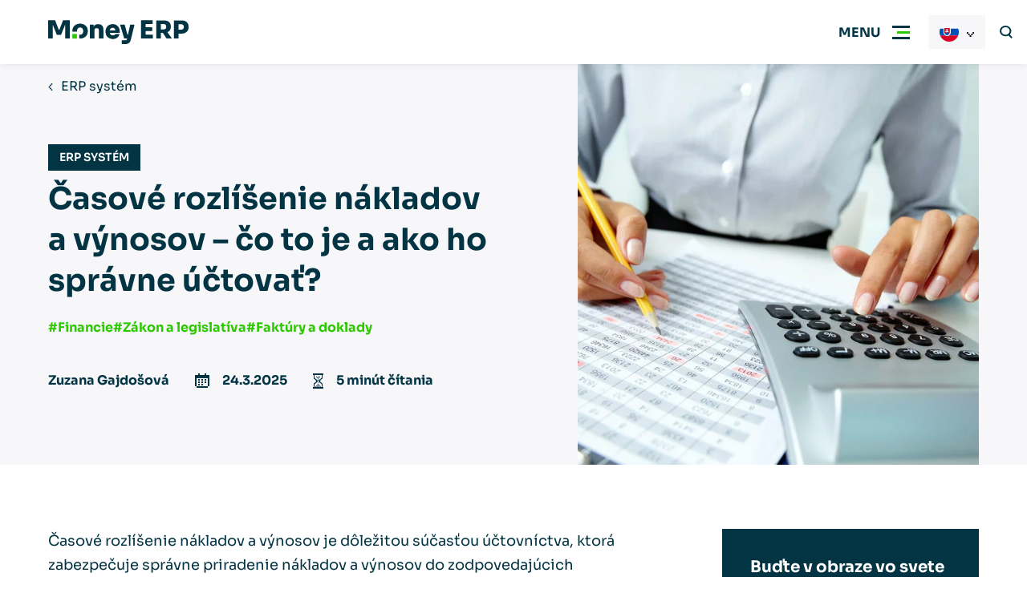

--- FILE ---
content_type: text/html; charset=utf-8
request_url: https://www.google.com/recaptcha/api2/anchor?ar=1&k=6Leehl4dAAAAAPQlimK0b9ePBBhDLDs95TN-0p-s&co=aHR0cHM6Ly9tb25leWVycC5jb206NDQz&hl=en&v=PoyoqOPhxBO7pBk68S4YbpHZ&size=invisible&anchor-ms=20000&execute-ms=30000&cb=wwchkmctp8rs
body_size: 48990
content:
<!DOCTYPE HTML><html dir="ltr" lang="en"><head><meta http-equiv="Content-Type" content="text/html; charset=UTF-8">
<meta http-equiv="X-UA-Compatible" content="IE=edge">
<title>reCAPTCHA</title>
<style type="text/css">
/* cyrillic-ext */
@font-face {
  font-family: 'Roboto';
  font-style: normal;
  font-weight: 400;
  font-stretch: 100%;
  src: url(//fonts.gstatic.com/s/roboto/v48/KFO7CnqEu92Fr1ME7kSn66aGLdTylUAMa3GUBHMdazTgWw.woff2) format('woff2');
  unicode-range: U+0460-052F, U+1C80-1C8A, U+20B4, U+2DE0-2DFF, U+A640-A69F, U+FE2E-FE2F;
}
/* cyrillic */
@font-face {
  font-family: 'Roboto';
  font-style: normal;
  font-weight: 400;
  font-stretch: 100%;
  src: url(//fonts.gstatic.com/s/roboto/v48/KFO7CnqEu92Fr1ME7kSn66aGLdTylUAMa3iUBHMdazTgWw.woff2) format('woff2');
  unicode-range: U+0301, U+0400-045F, U+0490-0491, U+04B0-04B1, U+2116;
}
/* greek-ext */
@font-face {
  font-family: 'Roboto';
  font-style: normal;
  font-weight: 400;
  font-stretch: 100%;
  src: url(//fonts.gstatic.com/s/roboto/v48/KFO7CnqEu92Fr1ME7kSn66aGLdTylUAMa3CUBHMdazTgWw.woff2) format('woff2');
  unicode-range: U+1F00-1FFF;
}
/* greek */
@font-face {
  font-family: 'Roboto';
  font-style: normal;
  font-weight: 400;
  font-stretch: 100%;
  src: url(//fonts.gstatic.com/s/roboto/v48/KFO7CnqEu92Fr1ME7kSn66aGLdTylUAMa3-UBHMdazTgWw.woff2) format('woff2');
  unicode-range: U+0370-0377, U+037A-037F, U+0384-038A, U+038C, U+038E-03A1, U+03A3-03FF;
}
/* math */
@font-face {
  font-family: 'Roboto';
  font-style: normal;
  font-weight: 400;
  font-stretch: 100%;
  src: url(//fonts.gstatic.com/s/roboto/v48/KFO7CnqEu92Fr1ME7kSn66aGLdTylUAMawCUBHMdazTgWw.woff2) format('woff2');
  unicode-range: U+0302-0303, U+0305, U+0307-0308, U+0310, U+0312, U+0315, U+031A, U+0326-0327, U+032C, U+032F-0330, U+0332-0333, U+0338, U+033A, U+0346, U+034D, U+0391-03A1, U+03A3-03A9, U+03B1-03C9, U+03D1, U+03D5-03D6, U+03F0-03F1, U+03F4-03F5, U+2016-2017, U+2034-2038, U+203C, U+2040, U+2043, U+2047, U+2050, U+2057, U+205F, U+2070-2071, U+2074-208E, U+2090-209C, U+20D0-20DC, U+20E1, U+20E5-20EF, U+2100-2112, U+2114-2115, U+2117-2121, U+2123-214F, U+2190, U+2192, U+2194-21AE, U+21B0-21E5, U+21F1-21F2, U+21F4-2211, U+2213-2214, U+2216-22FF, U+2308-230B, U+2310, U+2319, U+231C-2321, U+2336-237A, U+237C, U+2395, U+239B-23B7, U+23D0, U+23DC-23E1, U+2474-2475, U+25AF, U+25B3, U+25B7, U+25BD, U+25C1, U+25CA, U+25CC, U+25FB, U+266D-266F, U+27C0-27FF, U+2900-2AFF, U+2B0E-2B11, U+2B30-2B4C, U+2BFE, U+3030, U+FF5B, U+FF5D, U+1D400-1D7FF, U+1EE00-1EEFF;
}
/* symbols */
@font-face {
  font-family: 'Roboto';
  font-style: normal;
  font-weight: 400;
  font-stretch: 100%;
  src: url(//fonts.gstatic.com/s/roboto/v48/KFO7CnqEu92Fr1ME7kSn66aGLdTylUAMaxKUBHMdazTgWw.woff2) format('woff2');
  unicode-range: U+0001-000C, U+000E-001F, U+007F-009F, U+20DD-20E0, U+20E2-20E4, U+2150-218F, U+2190, U+2192, U+2194-2199, U+21AF, U+21E6-21F0, U+21F3, U+2218-2219, U+2299, U+22C4-22C6, U+2300-243F, U+2440-244A, U+2460-24FF, U+25A0-27BF, U+2800-28FF, U+2921-2922, U+2981, U+29BF, U+29EB, U+2B00-2BFF, U+4DC0-4DFF, U+FFF9-FFFB, U+10140-1018E, U+10190-1019C, U+101A0, U+101D0-101FD, U+102E0-102FB, U+10E60-10E7E, U+1D2C0-1D2D3, U+1D2E0-1D37F, U+1F000-1F0FF, U+1F100-1F1AD, U+1F1E6-1F1FF, U+1F30D-1F30F, U+1F315, U+1F31C, U+1F31E, U+1F320-1F32C, U+1F336, U+1F378, U+1F37D, U+1F382, U+1F393-1F39F, U+1F3A7-1F3A8, U+1F3AC-1F3AF, U+1F3C2, U+1F3C4-1F3C6, U+1F3CA-1F3CE, U+1F3D4-1F3E0, U+1F3ED, U+1F3F1-1F3F3, U+1F3F5-1F3F7, U+1F408, U+1F415, U+1F41F, U+1F426, U+1F43F, U+1F441-1F442, U+1F444, U+1F446-1F449, U+1F44C-1F44E, U+1F453, U+1F46A, U+1F47D, U+1F4A3, U+1F4B0, U+1F4B3, U+1F4B9, U+1F4BB, U+1F4BF, U+1F4C8-1F4CB, U+1F4D6, U+1F4DA, U+1F4DF, U+1F4E3-1F4E6, U+1F4EA-1F4ED, U+1F4F7, U+1F4F9-1F4FB, U+1F4FD-1F4FE, U+1F503, U+1F507-1F50B, U+1F50D, U+1F512-1F513, U+1F53E-1F54A, U+1F54F-1F5FA, U+1F610, U+1F650-1F67F, U+1F687, U+1F68D, U+1F691, U+1F694, U+1F698, U+1F6AD, U+1F6B2, U+1F6B9-1F6BA, U+1F6BC, U+1F6C6-1F6CF, U+1F6D3-1F6D7, U+1F6E0-1F6EA, U+1F6F0-1F6F3, U+1F6F7-1F6FC, U+1F700-1F7FF, U+1F800-1F80B, U+1F810-1F847, U+1F850-1F859, U+1F860-1F887, U+1F890-1F8AD, U+1F8B0-1F8BB, U+1F8C0-1F8C1, U+1F900-1F90B, U+1F93B, U+1F946, U+1F984, U+1F996, U+1F9E9, U+1FA00-1FA6F, U+1FA70-1FA7C, U+1FA80-1FA89, U+1FA8F-1FAC6, U+1FACE-1FADC, U+1FADF-1FAE9, U+1FAF0-1FAF8, U+1FB00-1FBFF;
}
/* vietnamese */
@font-face {
  font-family: 'Roboto';
  font-style: normal;
  font-weight: 400;
  font-stretch: 100%;
  src: url(//fonts.gstatic.com/s/roboto/v48/KFO7CnqEu92Fr1ME7kSn66aGLdTylUAMa3OUBHMdazTgWw.woff2) format('woff2');
  unicode-range: U+0102-0103, U+0110-0111, U+0128-0129, U+0168-0169, U+01A0-01A1, U+01AF-01B0, U+0300-0301, U+0303-0304, U+0308-0309, U+0323, U+0329, U+1EA0-1EF9, U+20AB;
}
/* latin-ext */
@font-face {
  font-family: 'Roboto';
  font-style: normal;
  font-weight: 400;
  font-stretch: 100%;
  src: url(//fonts.gstatic.com/s/roboto/v48/KFO7CnqEu92Fr1ME7kSn66aGLdTylUAMa3KUBHMdazTgWw.woff2) format('woff2');
  unicode-range: U+0100-02BA, U+02BD-02C5, U+02C7-02CC, U+02CE-02D7, U+02DD-02FF, U+0304, U+0308, U+0329, U+1D00-1DBF, U+1E00-1E9F, U+1EF2-1EFF, U+2020, U+20A0-20AB, U+20AD-20C0, U+2113, U+2C60-2C7F, U+A720-A7FF;
}
/* latin */
@font-face {
  font-family: 'Roboto';
  font-style: normal;
  font-weight: 400;
  font-stretch: 100%;
  src: url(//fonts.gstatic.com/s/roboto/v48/KFO7CnqEu92Fr1ME7kSn66aGLdTylUAMa3yUBHMdazQ.woff2) format('woff2');
  unicode-range: U+0000-00FF, U+0131, U+0152-0153, U+02BB-02BC, U+02C6, U+02DA, U+02DC, U+0304, U+0308, U+0329, U+2000-206F, U+20AC, U+2122, U+2191, U+2193, U+2212, U+2215, U+FEFF, U+FFFD;
}
/* cyrillic-ext */
@font-face {
  font-family: 'Roboto';
  font-style: normal;
  font-weight: 500;
  font-stretch: 100%;
  src: url(//fonts.gstatic.com/s/roboto/v48/KFO7CnqEu92Fr1ME7kSn66aGLdTylUAMa3GUBHMdazTgWw.woff2) format('woff2');
  unicode-range: U+0460-052F, U+1C80-1C8A, U+20B4, U+2DE0-2DFF, U+A640-A69F, U+FE2E-FE2F;
}
/* cyrillic */
@font-face {
  font-family: 'Roboto';
  font-style: normal;
  font-weight: 500;
  font-stretch: 100%;
  src: url(//fonts.gstatic.com/s/roboto/v48/KFO7CnqEu92Fr1ME7kSn66aGLdTylUAMa3iUBHMdazTgWw.woff2) format('woff2');
  unicode-range: U+0301, U+0400-045F, U+0490-0491, U+04B0-04B1, U+2116;
}
/* greek-ext */
@font-face {
  font-family: 'Roboto';
  font-style: normal;
  font-weight: 500;
  font-stretch: 100%;
  src: url(//fonts.gstatic.com/s/roboto/v48/KFO7CnqEu92Fr1ME7kSn66aGLdTylUAMa3CUBHMdazTgWw.woff2) format('woff2');
  unicode-range: U+1F00-1FFF;
}
/* greek */
@font-face {
  font-family: 'Roboto';
  font-style: normal;
  font-weight: 500;
  font-stretch: 100%;
  src: url(//fonts.gstatic.com/s/roboto/v48/KFO7CnqEu92Fr1ME7kSn66aGLdTylUAMa3-UBHMdazTgWw.woff2) format('woff2');
  unicode-range: U+0370-0377, U+037A-037F, U+0384-038A, U+038C, U+038E-03A1, U+03A3-03FF;
}
/* math */
@font-face {
  font-family: 'Roboto';
  font-style: normal;
  font-weight: 500;
  font-stretch: 100%;
  src: url(//fonts.gstatic.com/s/roboto/v48/KFO7CnqEu92Fr1ME7kSn66aGLdTylUAMawCUBHMdazTgWw.woff2) format('woff2');
  unicode-range: U+0302-0303, U+0305, U+0307-0308, U+0310, U+0312, U+0315, U+031A, U+0326-0327, U+032C, U+032F-0330, U+0332-0333, U+0338, U+033A, U+0346, U+034D, U+0391-03A1, U+03A3-03A9, U+03B1-03C9, U+03D1, U+03D5-03D6, U+03F0-03F1, U+03F4-03F5, U+2016-2017, U+2034-2038, U+203C, U+2040, U+2043, U+2047, U+2050, U+2057, U+205F, U+2070-2071, U+2074-208E, U+2090-209C, U+20D0-20DC, U+20E1, U+20E5-20EF, U+2100-2112, U+2114-2115, U+2117-2121, U+2123-214F, U+2190, U+2192, U+2194-21AE, U+21B0-21E5, U+21F1-21F2, U+21F4-2211, U+2213-2214, U+2216-22FF, U+2308-230B, U+2310, U+2319, U+231C-2321, U+2336-237A, U+237C, U+2395, U+239B-23B7, U+23D0, U+23DC-23E1, U+2474-2475, U+25AF, U+25B3, U+25B7, U+25BD, U+25C1, U+25CA, U+25CC, U+25FB, U+266D-266F, U+27C0-27FF, U+2900-2AFF, U+2B0E-2B11, U+2B30-2B4C, U+2BFE, U+3030, U+FF5B, U+FF5D, U+1D400-1D7FF, U+1EE00-1EEFF;
}
/* symbols */
@font-face {
  font-family: 'Roboto';
  font-style: normal;
  font-weight: 500;
  font-stretch: 100%;
  src: url(//fonts.gstatic.com/s/roboto/v48/KFO7CnqEu92Fr1ME7kSn66aGLdTylUAMaxKUBHMdazTgWw.woff2) format('woff2');
  unicode-range: U+0001-000C, U+000E-001F, U+007F-009F, U+20DD-20E0, U+20E2-20E4, U+2150-218F, U+2190, U+2192, U+2194-2199, U+21AF, U+21E6-21F0, U+21F3, U+2218-2219, U+2299, U+22C4-22C6, U+2300-243F, U+2440-244A, U+2460-24FF, U+25A0-27BF, U+2800-28FF, U+2921-2922, U+2981, U+29BF, U+29EB, U+2B00-2BFF, U+4DC0-4DFF, U+FFF9-FFFB, U+10140-1018E, U+10190-1019C, U+101A0, U+101D0-101FD, U+102E0-102FB, U+10E60-10E7E, U+1D2C0-1D2D3, U+1D2E0-1D37F, U+1F000-1F0FF, U+1F100-1F1AD, U+1F1E6-1F1FF, U+1F30D-1F30F, U+1F315, U+1F31C, U+1F31E, U+1F320-1F32C, U+1F336, U+1F378, U+1F37D, U+1F382, U+1F393-1F39F, U+1F3A7-1F3A8, U+1F3AC-1F3AF, U+1F3C2, U+1F3C4-1F3C6, U+1F3CA-1F3CE, U+1F3D4-1F3E0, U+1F3ED, U+1F3F1-1F3F3, U+1F3F5-1F3F7, U+1F408, U+1F415, U+1F41F, U+1F426, U+1F43F, U+1F441-1F442, U+1F444, U+1F446-1F449, U+1F44C-1F44E, U+1F453, U+1F46A, U+1F47D, U+1F4A3, U+1F4B0, U+1F4B3, U+1F4B9, U+1F4BB, U+1F4BF, U+1F4C8-1F4CB, U+1F4D6, U+1F4DA, U+1F4DF, U+1F4E3-1F4E6, U+1F4EA-1F4ED, U+1F4F7, U+1F4F9-1F4FB, U+1F4FD-1F4FE, U+1F503, U+1F507-1F50B, U+1F50D, U+1F512-1F513, U+1F53E-1F54A, U+1F54F-1F5FA, U+1F610, U+1F650-1F67F, U+1F687, U+1F68D, U+1F691, U+1F694, U+1F698, U+1F6AD, U+1F6B2, U+1F6B9-1F6BA, U+1F6BC, U+1F6C6-1F6CF, U+1F6D3-1F6D7, U+1F6E0-1F6EA, U+1F6F0-1F6F3, U+1F6F7-1F6FC, U+1F700-1F7FF, U+1F800-1F80B, U+1F810-1F847, U+1F850-1F859, U+1F860-1F887, U+1F890-1F8AD, U+1F8B0-1F8BB, U+1F8C0-1F8C1, U+1F900-1F90B, U+1F93B, U+1F946, U+1F984, U+1F996, U+1F9E9, U+1FA00-1FA6F, U+1FA70-1FA7C, U+1FA80-1FA89, U+1FA8F-1FAC6, U+1FACE-1FADC, U+1FADF-1FAE9, U+1FAF0-1FAF8, U+1FB00-1FBFF;
}
/* vietnamese */
@font-face {
  font-family: 'Roboto';
  font-style: normal;
  font-weight: 500;
  font-stretch: 100%;
  src: url(//fonts.gstatic.com/s/roboto/v48/KFO7CnqEu92Fr1ME7kSn66aGLdTylUAMa3OUBHMdazTgWw.woff2) format('woff2');
  unicode-range: U+0102-0103, U+0110-0111, U+0128-0129, U+0168-0169, U+01A0-01A1, U+01AF-01B0, U+0300-0301, U+0303-0304, U+0308-0309, U+0323, U+0329, U+1EA0-1EF9, U+20AB;
}
/* latin-ext */
@font-face {
  font-family: 'Roboto';
  font-style: normal;
  font-weight: 500;
  font-stretch: 100%;
  src: url(//fonts.gstatic.com/s/roboto/v48/KFO7CnqEu92Fr1ME7kSn66aGLdTylUAMa3KUBHMdazTgWw.woff2) format('woff2');
  unicode-range: U+0100-02BA, U+02BD-02C5, U+02C7-02CC, U+02CE-02D7, U+02DD-02FF, U+0304, U+0308, U+0329, U+1D00-1DBF, U+1E00-1E9F, U+1EF2-1EFF, U+2020, U+20A0-20AB, U+20AD-20C0, U+2113, U+2C60-2C7F, U+A720-A7FF;
}
/* latin */
@font-face {
  font-family: 'Roboto';
  font-style: normal;
  font-weight: 500;
  font-stretch: 100%;
  src: url(//fonts.gstatic.com/s/roboto/v48/KFO7CnqEu92Fr1ME7kSn66aGLdTylUAMa3yUBHMdazQ.woff2) format('woff2');
  unicode-range: U+0000-00FF, U+0131, U+0152-0153, U+02BB-02BC, U+02C6, U+02DA, U+02DC, U+0304, U+0308, U+0329, U+2000-206F, U+20AC, U+2122, U+2191, U+2193, U+2212, U+2215, U+FEFF, U+FFFD;
}
/* cyrillic-ext */
@font-face {
  font-family: 'Roboto';
  font-style: normal;
  font-weight: 900;
  font-stretch: 100%;
  src: url(//fonts.gstatic.com/s/roboto/v48/KFO7CnqEu92Fr1ME7kSn66aGLdTylUAMa3GUBHMdazTgWw.woff2) format('woff2');
  unicode-range: U+0460-052F, U+1C80-1C8A, U+20B4, U+2DE0-2DFF, U+A640-A69F, U+FE2E-FE2F;
}
/* cyrillic */
@font-face {
  font-family: 'Roboto';
  font-style: normal;
  font-weight: 900;
  font-stretch: 100%;
  src: url(//fonts.gstatic.com/s/roboto/v48/KFO7CnqEu92Fr1ME7kSn66aGLdTylUAMa3iUBHMdazTgWw.woff2) format('woff2');
  unicode-range: U+0301, U+0400-045F, U+0490-0491, U+04B0-04B1, U+2116;
}
/* greek-ext */
@font-face {
  font-family: 'Roboto';
  font-style: normal;
  font-weight: 900;
  font-stretch: 100%;
  src: url(//fonts.gstatic.com/s/roboto/v48/KFO7CnqEu92Fr1ME7kSn66aGLdTylUAMa3CUBHMdazTgWw.woff2) format('woff2');
  unicode-range: U+1F00-1FFF;
}
/* greek */
@font-face {
  font-family: 'Roboto';
  font-style: normal;
  font-weight: 900;
  font-stretch: 100%;
  src: url(//fonts.gstatic.com/s/roboto/v48/KFO7CnqEu92Fr1ME7kSn66aGLdTylUAMa3-UBHMdazTgWw.woff2) format('woff2');
  unicode-range: U+0370-0377, U+037A-037F, U+0384-038A, U+038C, U+038E-03A1, U+03A3-03FF;
}
/* math */
@font-face {
  font-family: 'Roboto';
  font-style: normal;
  font-weight: 900;
  font-stretch: 100%;
  src: url(//fonts.gstatic.com/s/roboto/v48/KFO7CnqEu92Fr1ME7kSn66aGLdTylUAMawCUBHMdazTgWw.woff2) format('woff2');
  unicode-range: U+0302-0303, U+0305, U+0307-0308, U+0310, U+0312, U+0315, U+031A, U+0326-0327, U+032C, U+032F-0330, U+0332-0333, U+0338, U+033A, U+0346, U+034D, U+0391-03A1, U+03A3-03A9, U+03B1-03C9, U+03D1, U+03D5-03D6, U+03F0-03F1, U+03F4-03F5, U+2016-2017, U+2034-2038, U+203C, U+2040, U+2043, U+2047, U+2050, U+2057, U+205F, U+2070-2071, U+2074-208E, U+2090-209C, U+20D0-20DC, U+20E1, U+20E5-20EF, U+2100-2112, U+2114-2115, U+2117-2121, U+2123-214F, U+2190, U+2192, U+2194-21AE, U+21B0-21E5, U+21F1-21F2, U+21F4-2211, U+2213-2214, U+2216-22FF, U+2308-230B, U+2310, U+2319, U+231C-2321, U+2336-237A, U+237C, U+2395, U+239B-23B7, U+23D0, U+23DC-23E1, U+2474-2475, U+25AF, U+25B3, U+25B7, U+25BD, U+25C1, U+25CA, U+25CC, U+25FB, U+266D-266F, U+27C0-27FF, U+2900-2AFF, U+2B0E-2B11, U+2B30-2B4C, U+2BFE, U+3030, U+FF5B, U+FF5D, U+1D400-1D7FF, U+1EE00-1EEFF;
}
/* symbols */
@font-face {
  font-family: 'Roboto';
  font-style: normal;
  font-weight: 900;
  font-stretch: 100%;
  src: url(//fonts.gstatic.com/s/roboto/v48/KFO7CnqEu92Fr1ME7kSn66aGLdTylUAMaxKUBHMdazTgWw.woff2) format('woff2');
  unicode-range: U+0001-000C, U+000E-001F, U+007F-009F, U+20DD-20E0, U+20E2-20E4, U+2150-218F, U+2190, U+2192, U+2194-2199, U+21AF, U+21E6-21F0, U+21F3, U+2218-2219, U+2299, U+22C4-22C6, U+2300-243F, U+2440-244A, U+2460-24FF, U+25A0-27BF, U+2800-28FF, U+2921-2922, U+2981, U+29BF, U+29EB, U+2B00-2BFF, U+4DC0-4DFF, U+FFF9-FFFB, U+10140-1018E, U+10190-1019C, U+101A0, U+101D0-101FD, U+102E0-102FB, U+10E60-10E7E, U+1D2C0-1D2D3, U+1D2E0-1D37F, U+1F000-1F0FF, U+1F100-1F1AD, U+1F1E6-1F1FF, U+1F30D-1F30F, U+1F315, U+1F31C, U+1F31E, U+1F320-1F32C, U+1F336, U+1F378, U+1F37D, U+1F382, U+1F393-1F39F, U+1F3A7-1F3A8, U+1F3AC-1F3AF, U+1F3C2, U+1F3C4-1F3C6, U+1F3CA-1F3CE, U+1F3D4-1F3E0, U+1F3ED, U+1F3F1-1F3F3, U+1F3F5-1F3F7, U+1F408, U+1F415, U+1F41F, U+1F426, U+1F43F, U+1F441-1F442, U+1F444, U+1F446-1F449, U+1F44C-1F44E, U+1F453, U+1F46A, U+1F47D, U+1F4A3, U+1F4B0, U+1F4B3, U+1F4B9, U+1F4BB, U+1F4BF, U+1F4C8-1F4CB, U+1F4D6, U+1F4DA, U+1F4DF, U+1F4E3-1F4E6, U+1F4EA-1F4ED, U+1F4F7, U+1F4F9-1F4FB, U+1F4FD-1F4FE, U+1F503, U+1F507-1F50B, U+1F50D, U+1F512-1F513, U+1F53E-1F54A, U+1F54F-1F5FA, U+1F610, U+1F650-1F67F, U+1F687, U+1F68D, U+1F691, U+1F694, U+1F698, U+1F6AD, U+1F6B2, U+1F6B9-1F6BA, U+1F6BC, U+1F6C6-1F6CF, U+1F6D3-1F6D7, U+1F6E0-1F6EA, U+1F6F0-1F6F3, U+1F6F7-1F6FC, U+1F700-1F7FF, U+1F800-1F80B, U+1F810-1F847, U+1F850-1F859, U+1F860-1F887, U+1F890-1F8AD, U+1F8B0-1F8BB, U+1F8C0-1F8C1, U+1F900-1F90B, U+1F93B, U+1F946, U+1F984, U+1F996, U+1F9E9, U+1FA00-1FA6F, U+1FA70-1FA7C, U+1FA80-1FA89, U+1FA8F-1FAC6, U+1FACE-1FADC, U+1FADF-1FAE9, U+1FAF0-1FAF8, U+1FB00-1FBFF;
}
/* vietnamese */
@font-face {
  font-family: 'Roboto';
  font-style: normal;
  font-weight: 900;
  font-stretch: 100%;
  src: url(//fonts.gstatic.com/s/roboto/v48/KFO7CnqEu92Fr1ME7kSn66aGLdTylUAMa3OUBHMdazTgWw.woff2) format('woff2');
  unicode-range: U+0102-0103, U+0110-0111, U+0128-0129, U+0168-0169, U+01A0-01A1, U+01AF-01B0, U+0300-0301, U+0303-0304, U+0308-0309, U+0323, U+0329, U+1EA0-1EF9, U+20AB;
}
/* latin-ext */
@font-face {
  font-family: 'Roboto';
  font-style: normal;
  font-weight: 900;
  font-stretch: 100%;
  src: url(//fonts.gstatic.com/s/roboto/v48/KFO7CnqEu92Fr1ME7kSn66aGLdTylUAMa3KUBHMdazTgWw.woff2) format('woff2');
  unicode-range: U+0100-02BA, U+02BD-02C5, U+02C7-02CC, U+02CE-02D7, U+02DD-02FF, U+0304, U+0308, U+0329, U+1D00-1DBF, U+1E00-1E9F, U+1EF2-1EFF, U+2020, U+20A0-20AB, U+20AD-20C0, U+2113, U+2C60-2C7F, U+A720-A7FF;
}
/* latin */
@font-face {
  font-family: 'Roboto';
  font-style: normal;
  font-weight: 900;
  font-stretch: 100%;
  src: url(//fonts.gstatic.com/s/roboto/v48/KFO7CnqEu92Fr1ME7kSn66aGLdTylUAMa3yUBHMdazQ.woff2) format('woff2');
  unicode-range: U+0000-00FF, U+0131, U+0152-0153, U+02BB-02BC, U+02C6, U+02DA, U+02DC, U+0304, U+0308, U+0329, U+2000-206F, U+20AC, U+2122, U+2191, U+2193, U+2212, U+2215, U+FEFF, U+FFFD;
}

</style>
<link rel="stylesheet" type="text/css" href="https://www.gstatic.com/recaptcha/releases/PoyoqOPhxBO7pBk68S4YbpHZ/styles__ltr.css">
<script nonce="nd84FD-4a5elPSNsOq7MRg" type="text/javascript">window['__recaptcha_api'] = 'https://www.google.com/recaptcha/api2/';</script>
<script type="text/javascript" src="https://www.gstatic.com/recaptcha/releases/PoyoqOPhxBO7pBk68S4YbpHZ/recaptcha__en.js" nonce="nd84FD-4a5elPSNsOq7MRg">
      
    </script></head>
<body><div id="rc-anchor-alert" class="rc-anchor-alert"></div>
<input type="hidden" id="recaptcha-token" value="[base64]">
<script type="text/javascript" nonce="nd84FD-4a5elPSNsOq7MRg">
      recaptcha.anchor.Main.init("[\x22ainput\x22,[\x22bgdata\x22,\x22\x22,\[base64]/[base64]/MjU1Ong/[base64]/[base64]/[base64]/[base64]/[base64]/[base64]/[base64]/[base64]/[base64]/[base64]/[base64]/[base64]/[base64]/[base64]/[base64]\\u003d\x22,\[base64]\\u003d\\u003d\x22,\x22wpoUeMKKM0deNsKRGMKIVMKzwppZwpxdbcODDkl/woXCmcO7wrXDojhtS33CmzlpOsKJTHnCj1fDgH7CuMK8RMOWw4/CjcO3d8O/e0zCmMOWwrRIw74IaMOAwr/DuDXCiMKncAFswrQBwr3CrQzDrijCgwsfwrNBEw/CrcOGwpDDtMKeR8OIwqbCth/DhiJ9WwTCvhsnQVpwwpXCtcOEJMKDw7Ycw7nCp2nCtMOREG7Cq8OGwrPCjFgnw65TwrPCskjDtMORwqI+wqIyBg/DjjfCm8K/w6sgw5TCqsKXwr7ChcK5CBg2wrrDhgJhH3nCv8K9GMOCIsKhwoRGWMK0HMK5wr8EBHphECZuwp7DokzCq2QMK8OvdmHDscKYOkDCpMKCKcOgw7xDHE/Cuz5seAfDknBkwoNgwofDr1kcw5QUB8KbTl4KNcOXw4QDwqJMWjZOGMO/w6gPWMK9WsKlZcO4aiPCpsOtw5VQw6zDnsO/[base64]/Ds8K5WVVjZ8KAwqELwp/DvyDDllXDocKSwoYQZBczZ2o5wrJiw4Iow4pJw6JcP0sSMVrClxszwoxJwpdjw4HCv8OHw6TDgzrCu8KwJgbDmDjDv8K5wppowrc4XzLCvcKRBAxLdVxuKS7Dm05bw4PDkcOXAMOKScK0Zgwxw4sGwp/DucOcwrtYDsOBwq9cZcONw7Uww5cALSEnw57Ct8OWwq3CtMKfVMOvw5kqwrPDusO+wpFhwpwVwpPDgU4dTzLDkMKUYcK1w5tNRcO5SsK7WjPDmsOkFF8+wovCssKXecKtH0/Dnx/[base64]/DusOyMMKNTQXDkyzCmHRjw57CmcKDw7B1H3EqBMOTKFzChMOGwrjDtlpDZ8OGbgjDgn1Jw7HChMKUXiTDu35mw6bCjAvCpipJLXTCog0jOTsTPcKCw5TChxzDvcKrd1suwqVhwrDCl2EsNcKrAyjCoQMKw6/CnXk+EMOkw7fCpS51YDvCjcKUfCYKIl3CtV1qw6Njw6QCSm0Xw4sPGsOuS8K6NzAUJWBWwojDr8KzYXXDjh4ocTfCrSRqasKZC8Kkw5BxRXRAw7Yvw7nCnATCqsKxwoZrbXrDscK6flvCryAew7xYHCRYBhRUwq7Dh8OUw6bCssKiw5LDv23CsmRmMMOWwrhDasK/PlvCjzhKwojDrsKXworDh8O4w4TDuBrCoynDj8OqwrAFwoTCvMORfGp6XsOaw7PClHrDizbCnjXCmcKNEgFrC0UlbGl6wq1Xw6RKw7rCs8KHwr9fw6rDiG7CoFHDiBxpKMK1FDB/[base64]/KcKGVgEHNsKEw5QwNVdwQ2HClMOdw4Q9w5HDgiDDsQo+XT1ww4JgwojDtMOzwr1ow5bDrT7ChsKkDcOfw4XCi8OXQjTCpEbCucOmw68bSihEw5sKwoIswoPCmUjCrHAXIcKDRyBAwrrCmm/CksOqb8KFD8OoSsKCw5DDlMKgw7ZITARxw57Cs8O2w7XCjMO4wrYuTsONdcOTw7olw5/[base64]/Dsk3DlhE7w7B3HsKNTMK3VGHDkcKNwr05DsKNfDc+QMKKwrxUw7nCr3jDlsOkw54EJHwyw68AZ1RYw6wEdMOUMk3DqsKJUUDCtcK4NcKrEDXCtCXCq8OTw4XCocK/JRtdw5VxwptPI3NhF8OrOMKxwofCpsORCG3Dv8OtwrwvwpAfw7B3wqXDr8KfXMOew6zDkU/Dqk3Cr8KcDsKMBCw0w4DDt8KbwojCoyhIw4zCjsKMw4A7P8OuHcOYAsORfR5eccOpw73CkEsoaMOpRVUfehzCoUPDmcKQR1tDw63DhnpSwoFKEwXDhghBwrzDiAbCu3Y/f05Tw5fDp0BnRsOFwr0Rwp/[base64]/w7vCrsO5S8OZG25uImXCtsKwTsOXGcOfwqALWcKvwq9rJsO9wpxyGF9QF3cHbHE6VMOPaVfCqFnCjgUMw4dywp/ClsOSN000w5FLZcK0w7vCqMKYw6/DkMOmw7fDlsKqJcO9wrhpwofCg2LDvsKpYMO4X8OJUCHCnW1jw7oOWsKGwqrDumVcwqIUaMK/ElzDk8Ozw59HwrfCgzNZw7zCngBcw4zDkWENwr0Rw7ZFG2zCjMO7IsOEw6YVwofCucKIw5HCn0vDo8K3Y8KPw7TDucK9eMOlwqTCg1jDhMOuMgXDpTomUcO7wpTCjcKQMh5Rw75Gw60OXGNlbMOpwoDDhMKrw7bCvF/CscO7wolGYwbDv8OoQsKkw53CkSIAw73Cj8Krwrp2HMOHwqUWQsKvI3rDusOIPlnCnRXCjHHDohjDhcKcw4MRwp/CtHBQJmFuw4rDjRHCiVRiE3syNMOLTMKQZ03DqcOhY1EzVyzDk2fDsMOJw74nwrrDkMK7wpMnw74tw7jCvwTDs8KeY1TCgEPCklkWw63DpMKCw71FdcKPw4nDl3kwwqTDpcKQwrpUwoDConVELsOvSTzCk8KpCsOWwrgaw5kuElfDncKEPx/Cj3hEwogbVMKtwoXCpi3Cg8KBwrF4w5/[base64]/w5bCqcONUSvDssKkW8OAw6HDnVlKwqsUw57CsMKZfHIjwofDvCcgw63Dm0LCrXMgDFjCg8KIw5jCnRx/[base64]/DvsOywozCkkgOXMOgw60qw79bw7/DpsK8wqdGZ8KvO3YywqFFwprCvMOgQ3NzGClAw5wGwoQVwo3CqVDDsMONw5B+f8KGwoXCmhLDjTPDt8KieDrDjTh0AzjDvMKdWCc8OTPDscOGCQxmSMKiw7dHB8Kbw6vCrA3DiW19w7taE2t7wow/SWHDo17CkTPDvsOnw4HCsAg9CXbCrnQ1w6fCk8KyZmByNHLDswkvScKpw5DCqx/Cqw3CqcO+wrPDpRPCmE3ClsOGwovDu8KcZ8OWwolbLWMvZ0/CtU/CsXdcw47DvMOfeRkkMMOFwozDvGnCoyxgwpTDmGpxUsK/An/CrwbCvMKxfsOQBg3Do8OiKsOAEcKgwoPDogJvWiDDr2NqwpNnwrnCsMKoSMKOSsKIMcO1wq/[base64]/Co8OHw4PDiF0SQMKOwrbDg8OtPQfChjgWwqXDpsOWBcKqLkAiw4TDnSAkQRwJw68fwoABMMOeAsK/[base64]/w7M7w5fDlTvCn8KcF8Kjf2nDr8OWLSLDssKeRTQXw4/CmX7DpcOew5DDrsKHwqASw4TDqcO/dxvDn3zDnEwGwo84wrzDgzcKw6/CojzCijNtw6DDsSw5H8OSw6zCkQjCjCB6w6UEw57CmMOJw4NLCSZrGMK0AsK8HsOSwqFTw7DCkMKww4ccJykmOsKZKhctE14twrbDvmvChxNVMDw8w5XDnGVdw5/DjH9uw5/ChCHDsMKMI8KmXlAMwqnDksK8wr/DlsOCw6HDocOcw4TDnsKbw4fDi0nDiTEVw49xwpzDnUTDocOsDFcvVBQrw78/[base64]/DrsOkw5EhKsOxw7ZKwrYQw5bCi8OFDGHCtsOCRBYgHMKdw5x2Y2MxEFvCqWbDnW0vwqV1wqV9NiUALMOYwrZ7Cw/CtwvCr0ACw5JMczHCl8OhBE/DusK3UkPCs8KMwqN2CVB/QgUBE0bDn8OZw6jCsBvCkMOTUcOpwpoWwqFzXcOPwohVwrrCuMK8QMKnw4gWw6tXacKlY8K1w7oNcMKRA8ONw4pNwo1zCHJ8f2EeW8K2wrzDrijCmlw/PmTDu8Oewo/DiMOjwpXDjsKNKzosw48lHsO/CVrCnMKQw4FNw7PCssOmCsOtwqPCgVAkwpDCqcOBw6RfJjZ3wqTDssK6dShmTGvDv8OHwpbDqzwgNMKtwpPCt8OgwpDCjcKgMRrDk0XDq8O7PMOQw6J+Xw85KzXDk1hzwpPDrnZjasOew4/CnsOyTngXwqwVw5zDi3/[base64]/GRHDkjsuXl7DnsKvw7cuUMKxZi5Kw4obwpoVwrZvw7/Ckm3CqMKvPUw9acOEX8OleMKUQFNWwqHDlFMBw4g2ZyvCiMKjwpUlRldfw5cmwp/CqsKQIMKGKHcwc1HCtsK3bcOhTMOtfi4FMR7Du8KNEsOnw6TDiXLCiUNcJG/DuBY7W14Iw4XDuD/Dgz/DrFjCusOkwonDvMOzAsOYAcOTwol2b3BCdsKUw6nDvMKEbMOCcEtcOMKMw6xDw5HDvHodwqvDncOVwpF1wpt9w5/CsA7DpGjDqVrCocKdF8KLSDpgwonDgVbDnBE2ckHChGbCjcODwrjDi8OzHGcmwqzCnMKvSW/Ch8O/wrN7w5JTccKZMMKPI8OswoNASsOfw71swpvDoBhRABg7C8Kxw6tibcOnWQh/BWQqD8OwVcOEwockw5EewoFuf8KnFsKNBMOsVWTCoSNaw5MYw5XCssONZBdJVMKXwo44N3nDoHLCuAjDhjBKJCvDrzwPZMOhIsKtRwjCgMKxwpXDgV/[base64]/DhTbDr0PDrlo9w7NWwpVrw65DDR4VMsOsTSBhwrdaNBHDlsKZA2/CvMOvecK7bMOpwpXCuMK/w6k0w6JlwooeXsOEScK9w4XDjsObwq85HMO/w7FNwrrDmMOTP8OzwotpwrsNFCJHLAAjwqnCg8KPVcKhw7gMw7XDgsKcHMO7w5rCih7DhynDoicfwowrfMOmwq3DvcK/[base64]/DqcOAEsO1Vn1xw5XDlBnDj1bDnMOkwqvDlMK/e11+O8O0w6dlWm5MwoXDtjAeQsKOw53ClMK8FUfDjQ1/[base64]/Du8KqccKrw7DDlkjCtGTDksOLw4nDvWBUOsKnOS3CmjbDqsOrw7zClQs0VRHCiCvDkMOfDMOww4DDryTCiljCsypIw5LCnsKcWmLChRYmQTnDnsOBdMO6FU/DjxTDuMKlW8KBNsOawovDsHlsw6bDtcKoHQcqw4LDmiLDhXNNwodlwrfCvUlJIFPCoizDgV8WDSHDph/ClAjCrSHDsFA7PAVHJ3LDlw8dKGUnw7V+aMODBAkHQnDDj2hLwoZ/VcOWTsO8eFZ6dsO7wpDCokZkdcKxcMOMbcOQw40gw7l9w5rCqVQnwoNOwqPDvRHCosOjLH7CllhBw7fCkMOZw4Vgw7phw5pLNMO5wqZvw7DClFHDu3JkeSFPwpzCtcKIXsOzWsO9QMO4w5LCiVzDsXbCkMKaIXMObn3DgGNKMMKVKRZgB8KnJ8OxN20/QxMAecOmw4gYw6Irw5bDpcK9Y8Olwrc9wpnDu2FowqZZa8KKw70eYXAbw70gccO/w4AENMKmwqvDkcO0wqAxwosWw5gnU1dHMMOTwqhlBMKMwp/CvMK0wrJMfcKRWA9Wwr01c8KRw4/[base64]/DhXw7w4JWw6M4w54Ow43CnzzDrELDv8KOwqrDg1ErwpHCu8ObNzI8woPCvUjDlC/Do0jCr2ZGwq5Vw4YHw6ByNyheQCBVIMOrJ8KHwoYKw5vDt1NwLgovw4PCrcOHOsODXmI+wqjCt8K/w6DDgsOvwqsFw6TDtcODd8Klw4DCisOYdwMKw6XCiXDCug7CuVPClSnCr3nCrVQeeCcbw5Maw4PCsBFGwpnCpsKrwr/Do8Oww6QtwqgER8O/woB+dFV0w7chI8ODwok/w540AiMtw6YAJi7ClMK8YT9bwqLDvA/[base64]/[base64]/CtkgfwqvCr8Knw4d3QzTCnAoIw41jwp3DmBB9esO6SgrDucKxwophUyF9csKPwrIOw5HCh8O5wpIVwrrDqwUbw6paNsOVfMOcw5FWwqzDv8OYwp3CtEpoPyvDjABwFsOqw5/Do0MFEMO9C8KcwpPCmCF6LxjDrsKdPjzDhRwCM8OIwpDDtMK2VWPDm3nCkcKeP8OfOUDDhcKYAcOtwpXCoTgTw7TDvsOhbMOKPMKWwp7Cs3dzVTrDuzvChStow50rw5/Cl8KqJMKrOMKvwo1aeV1pw7DDt8O7w5rCosK4wqc0OTJ+LMOzNMOyw6RLXg1dwpMkwqHCmMOywoluwqPDqQlTw4jCo1xLw6TDt8OSHiLDkcOvwoUTw77DvTrCkFHDv8Kgw6UUwrjCt0bDlsOSw5YwUMOTCkTDmsKVw6x5IsKeZMO8wo5bw44fCcOAwrhyw5EaKR/[base64]/Cp0AkOcO5wrbDp8O+QMOIw67CunHDlRMtfcKhQQVXdsK+csKawpApw7cLwpDCn8KZw5nClG05wpzCnFRBe8OmwrkzCsKiJnMFa8Ogw6XDpMOJw7vCgnrCuMKQwonDql7DpXbDqRHDl8KEOUrDvinCmg/DqkFFwphewrRFwpvDvgYAwojCn3lsw7XDtSfCnkfCgznDqcKSw5g+w5DDrMKPMSvCm3TDuT9lFF7DgMOcwrXCssOQGsKDw6sbw4jDgRoxw4PDp2ICR8OVw4/DmcO/R8KBwpwLw5/DicK6d8OGwqjCogrDgMKOMHhZVD1zw5rCjgjCjMKpwo1bw43CjMO/wq7CucK3w5A4JSEdwqQAwrh/JCYTecKABnrCuUp8esOcwqwXw4VZwqfDvQfCrMKWZUDDg8Knwq97w4MEJsOtwoHCkXxyLcK8wqRAcF/CqA9ew63DkhHDqsOUJMKnCsKKGcOjw7QSwojCtcOIDMOJwpLCvsOvZXg7wrY+wqHDi8O9VsOww6FBwpfDhsOKwpkjRlPCvMK8YcOUNsOvbGlRw4AoV3czw6nDkcK5woE6QMKYJ8O8EsKHwobCoXrCuzRSw7bDlMOIwozDqh/[base64]/[base64]/[base64]/DnDEww441YTjDscKOSsKTMMOywrYdw53Ch8OkGTZ2YcK+A8O/YsOKAjdjLsK3w4PCrSjDosOJwpt8F8K/FXgSVMORw5bCvsOYSMOgw70UFsORw6IheFPDqRTDiMOjwrRORMKgw48/Fgx9w7ggJcOyMMOEw5MhSMKYMzoPwrLCv8Kswr9yw4DDo8KvBkHCk0XCqy01IcKUwqMDwoXCsF8UV3wtF10mwp8oKER0D8OkJEs+ImbCrMKZc8KWwpPDjsONwpfDiSl/HcKwwrDDp0NaEcOcw7JMN0vDkyNiPRhpw7vCj8KowrrDtUHCqnBPJcOFVUoYw5/DqwFaw7HDoiTDtllWwrzClmkNWDLDl0pIwoXCl0bCr8Kqw5t/XMKTwp5dBCvDvx7CvUFAHcK0w74YZsOaVzstNBVYAhHCsm5eBMKoTsKqwqM3OTYAwpgUwrfClil3M8OXUcKKfjrDozISf8ORw4/CkcOWMsORw41ww6DDtysHNUgvNsOXPEfCmMOnw5odAMO+wqcpJ3s6w77DrMOpwqzDgsOcEMK3w7AEacKBwrjDjhHDvMKYSMK0wp1xw7/DqGUVa0fDlsKTSXswFMKVDWYRGjLCvSXDq8O3woDDswYMYDURZ3nCi8OPeMOzRiQSwrk2BsO/w4FgNsOsN8OEwrh8R3JZw5vCg8KefmDCrsK4w5B+w5HCvcKbw6TDvkbDicOvwrFEF8K9RlrCrMODw4DDkzBULsOwwodewrfDsiMTw77DucKPw7DDg8Otw60/w5rCvMOqwp5tJj9BE1cUfhfDqRF/BnUoVAY3w68Yw65EWMOJw6BLFCbDvsOSOcKUwq5fw60yw7/Cr8KdPixrAGbDkRpcw5nCjhslw4zChsOITsK/dxzDqsKIPQDDnGkxIUTDo8Kzw40cUMOewr4Ow4hNwrJFw4HDoMKvYcOawqImw5ErQMOzMcKCw6TCv8OzDWlcw6vCimhla056aMKvbThVwqjDo0fDgyBgU8K/fcK+agjCtkvDjcO7w7zCgsO+w7h6EkDDkDtlwodofAAUQ8KuSltjFGvDjxZ/[base64]/HiVeR8OYNTrDhsKRw7gXwpfCpsKQwr4+wpQZwpfDqFXDr2LCkMKoFcKAKx/CosK8CFvCtsKfNMOpw607w5tCf20Xw4o/[base64]/wqoNw7TDoXJzw65Zwqh+wpYWw5DDlsKdBsKcK35JLsKRwrRpM8Osw4vDkcKjw6F8IcKdwqpQBAFBCsORe2LClcKOwrEvw7Bdw5LCp8ODGMKGSlfDnMK+w6oAP8K/fAIBRcOMfgcmBGV5dcKHSFrCsQDCpzgoOGTCjzU7wq4jw5Nww4jDoMO2w7PCn8K/[base64]/wq0hwqfCkxDDssODwox/[base64]/DlhbChMKRwonCgQTDtMOuQ8O5w6/Cgk8rFMKWwqF7SsOkfTF2YcOvw7E3wpZcw6bDiVEewp7CmFB0anUDC8KpDA4dDkbDk1JcAB0LZzAuZmbChm3CqVLCim/Ch8OjPQDDhH7DnXMcwpLDhg8cw4Rswp3DkyrDnX9FCRLCmDJTw5fDumbCpsOoU23Cvmwdw6shPF/ChsKYw4h/w6PCpjAeDCoXwqcPDMOxE2fDqcOKw4ZzK8ODMMK3w4Yjwr9YwrxLw4nChcKDcDrCpR3CpMOqW8K0w5o7w6LCuMOaw7PDuijClU/DhTMTbcKywrJlwpMfw5IBSMOCQcO+w4zDpMOZZzvCnXfDlMOhw57CiHnCksK6wpoEwrhfwrhgwrhNdMOvB3jClMOQekBTDMKZw7ZDJXs9w4cwwoDDhENgLMO5woInw5NyDMOFecKWw47DmsKmZiXCmT3ClV/Dh8OIFMKkwrgVDXnCpB7CuMKIwp7CksKjwrvCu1bCr8KRw57CksKVw7XCvcOqN8OUeGgEazbCo8OywpjDqxhmBwtcGsKfJQpgw6zDkRLDocKBwrbDqcK6wqHDkz/DrFwIw7/CjELDkWgHw6/CnsKmasKVwpjDtcOIw4RUwq1Pw47Ci2sLw6V+w6V3VcKBwrrDq8OIEMKewrTCjw3Ct8Knw4jCn8Oud1zClcOvw78cw4Z2w7kNw4g9w53CslHCgcKowp/CncKJw6/CgsOzw4VJwo/Dsg/DrmkwwpXDow/CgsOoClxkEBLDrX3CnXEPJHxDw4zCvcKGwqLDtcK3KcOAADw1w5t+w5RJw7fDscKjw5pTFsOeZlUiLMKjw6wpw5IdSy1Nw5sefsOUw5gawp7CuMO2w603w5nDt8OkZsKQcsK2QsKVw7LDicOKwpxjahUgUE0YT8OEw4PDvMK1w5TCp8Ouw6ZDwrcTFVECcS/CqyR9w7UnHcO2wr/[base64]/JX0owoFoHjTCvWFWXcO4wpYuwqZ4A8OJXsKIeg4bw5fCmzh3CjQ7W8Kgw7gcbsKZw6DCtkAhwoDCjMO2w7FSw4pnwojCmcKawpnDlMOlNG3Dk8K4wqBowphhwopRwqx7YcKxL8OOw6ASw5M6ARzCnE/Dr8K4RMOcUxVCwpAdf8KdcDzCpj4vS8OgO8KBT8KVR8OUw4/DssOJw4fDkMK5ZsO9QMONwonCi2IjwrrDuwzDscK5a2DCnRAjMsO4HsOgwqzCpm8iV8K0NsO1wrASQcO6SkNyVQPCoT4lwqDDvsK+w6xqwqkfGn48DTvCmBPCpcK/[base64]/w7hiwq/[base64]/DllLCjSrCvBHDvcKXMsKbwogNw5TDqB3Cl8Kawr4uwqrDsMOcU08MBsKabsKmwpFewp4JwoZlL0PDgQzDkMOPXgHDvsOlY0pow4ZsbsKXw7Uow5Y7I2E+w73DtD7DkjzDu8OVPMOeXUTDgGd6Z8Odw6rDnsK9w7HCpB9rfzDDlmDCi8ODwo/DjiHDsBzCjsKHQCPDr3HCjFnDliPCkHHDrMKewqsSQ8KXRF7CkVt2BB/[base64]/Cl0/DvwPCnMO4MMKBB2JnKsKNw6nDpMKFwocZwp7Dr8K4VsKDw69iwqQhaWXDpcKhw5Ujc3F1woB+KxbDsQrCpgHCvDV/w7g1dsKKwqfDoDpxwrsuGTrDsCjCt8OwGAtTw7UDbMKFw5grRsK5w4AcBXXCtErDvjBLwrXDqsKIwrA5wp1RcwDDrsO3w5/DtQEYwpbClQ/DvsOuO39bw7JyaMOsw7RvLMOiLcK0VMKLwqfCocK7wp0/IcKEw7UYVCjCvy1QIlvDgxkXVMKBEMOnZhcyw4p/wq3DscO5Y8Ocw4vCl8OoQsOhV8OYBcKkwpHDvCrDrBQhdxE+wr/[base64]/[base64]/CuRknw4XDlh7DjRnCngJvwq7Dv8O7w7kBw4kJe8KmDmPDscKuG8OvwrvDhTwywqbDpsK1ITkGWsOFNkAWScOfQ0vDgsOXw7nDrGt2GT8sw6PCmsOtw6RswrHDgG/Dqw5Aw7XCvC9kwrFMYhg3cmvCo8K3w43ChcKyw6UrWDXDtHhuwqQyK8K1RsOmw43CvgBWejLCuT3Dllk1w7QTw5rDtyVLKGtCa8KNw5VZw5d/wqwKw7LDiz/CuinCicK1wqPDujArccKfwr/DmRI/TsOhw4LDpMOIw6rCsW3Cu34HXcODDcO0I8KHw4bDucK6Iz8swpLCisOpVWYNE8OCBAXCgDsAwqp0AnQsfMKybhzDvWvCqcOEMMKBUSjCgnMuScKOIcKXw7DCjAVOc8KTw4HCoMOgw7/CjQgCw6YjE8KNw4EIJVrDvQpIPUdtw7shwoUwZsOSORlZcsK0aVHDiFcjfcO5w70qwqXCosODa8OWw5jDncK6wpIgGyrCtsKxwqDCuGrCs3gawqgJw6dqw5nDiF/CgsOeMMK6w4QeEsK1S8KkwoxnBMKDw6JEw6rDi8K4w6DCtzbCjgM9acOhwrhnOCrCv8OKVcKWRsKfXhM/cknCk8OdCiUTYMKJF8Osw4ktAyfDoFMrJgIowpsAw6oQY8KZWsKRw5XCsiHCgXhGX3PDrjfDosK5BcOqSjQmw6clVz7CmXBAwoYNw6fDqcKGb03CrBDDhMKETMKLZ8Omw7o8aMO8IcOrXVXDuW15dMOOwo/Cvwc6w63Dt8O6WMK3WsKCMH1zw69qw79Zw4cDZAM7eFLCnyjCkcO2Kg8Aw47Ck8OjwqvDnjJtw5YPwqXDhT7DtzIgwqnCo8OzCMOIHMKJw6x2TcKRwqARwqHCgsO5dwY7RsOyCcKgw6/Ckk8wwotuwpbCrUrDqmlHbMO2w4YPwokgO3vCoMK9DADDlSd3dsK8TyLDmiHCnT/[base64]/CjxcSEMKywoFSHQzDhMK0ImjCmcO2DgYrLx3Di13DrU1pw742UsKEUcOxw7/CvMKEOmbDosOvwozDgMKFw7l+wqVab8KMwp/CmcKbw5/DvXHCu8OHAy1sa3PDocOLwoQOP2UYwpfDsmV2Z8KgwrAbBMKQUU/CvADCiCLDvmMJBRLDq8Omw7puOcOmQhbCl8OhT11fw43Cp8K4wqLCnzzDpy9Dw4o3dcKnZsOoZhErwqzCtijDh8Odc0LDq1BDwrTDt8KdwoASIsOHdFrDicKCRmnDrUhlRMOGBMKzwpHDlcK/[base64]/CrsOQFMKew5pHwpDCnMKhw7g5w7AFBMOuJg5Cw6pkYMOTw7BHwqAtwp7DucKuwq/DgwDDh8KqbsKIEmomRVJcGcO/V8OjwokGw6jDvsOVwpzClcKRwovDhy4JAUkSS3Z2Qz99woTCqsKHE8OIRj7CoHzDqcOXwq7CogvDh8K3wqlRDgHClktuw5JYfcOJwrgkwqVkG3TDmsOjXMOZwoBFaQ88w5fDtcO5AwbDgcOxw7PDmgvDv8KcOSI1w7dQw5YHScOJwqlTVV/Ch0dHw7kYdsKkdW3CnxDCqzfCvAJHAcKSKcKMdcOjHcOba8O8w54MIG0sOiTCvMKuXjrDmMK8w7PDozXCrcOmw6E6al7DtXLClVxjw4sOK8KNZcOawr1mXW4VVcOGwoNQf8K7aUfCmhTDhRomPDI/ZsKiw71Ed8O3wpljwq8vw5HCuFUzwqZwXVnDqcOlc8O2IAzDujdtO0/[base64]/CmMKFLMKhwqTCi8KQw756woZcB8O0EMOQG8O9w5jCvcKtw6PCmnvDui3Cr8OFXsK6wq3CisKvY8K5wroTQTLCnyjDhWULw63CuAgjw4XDgcOhEcO/JcOmNyHDh0rCkcO4FMOSwodQw5TCtMOJwqXDoBUqNMOVChjCr1XCkkLCqnrDvW0BwqwBF8KdwozDnMKUwoZtZ3HClXhqDELDpcOOfMKkeBlcw7cyQsO4V8OqwpHCnMORIg/[base64]/[base64]/DsDLDlMO7wqnDkUrCssOPFjXCi8KLw4sqQkfCpWfDtAjDlybCuApww6/Djjh2YjkXasKMSjw9dTnCnMKuGnYUYsOtF8ODwocaw61pfMKZYTUewqzCtMKjG1TDtsKICcKSw7MXwpMLZD11wqPCmDbDlDZEw7Z5w6gdJMOTwqBRLA/[base64]/[base64]/X3LCpsKoL0ttdcOkNMKaXsKYw5nCucKfw7tzI8KXP8OswptfbmrDrsKeX33CtRpqwpoww7JiFHTDhWVwwoEARBPCrTjCrcOfwqgWw4BHGMKzKMK4SMKpRMOYw4vDp8OHw6rCvH4/w6M/[base64]/CrEvCkhnCl8KCw4wfTcKCVMO4wq9jAE/[base64]/woHCo8KPwpHDpMKZwoxeJcKvwqkwwofDqwBZd0d+CsKEw5PDiMOwwoXCkcKLbCwIeU0YEMOGwpoWw412wr7Co8OwwofClhJtw5Q6w4XDksOqw6vDk8KsJABiwo4IPUclwr3Di0VHwoVNw5jDv8Kewr9VH3w3a8K8wrF6wpsQcD1Pc8Osw7ATQVg/ekjCvmLDkFogw5DCil/Cu8OfJkBIWcK1wrnDuTvCoyIKCQfDg8OOwrMXwrF6ZsKhw4fDvMOXwqLDg8OkwpbCvMOnAsOiwo/ChwHChcKMwqEnWMKoOXktwqTCmMOdw7vChg7DontVw5zDgAlGwqRmw6/CtcOYGTfChcOtw7hcwrPClUskACTCnELCqsK1w5/Co8OmD8Kaw5RGIsOuw5TClMOaXh3DpmnCk10Jwp3DgSfDp8KqXykcLB7DlcKBG8KWLFvCr3XCmMKywoYPwo/CvCjDhWh9w7bDgEzClg3DqsOQfcKAwojDn3kWB2TDgk89CcOUasKVCwR1XFrCoUUzXwXClWYZwqIsworCqcOrYcOewp/ChcOEwpPCvGdod8KpXlrCtgAzwofCh8KTWEYvesKswqklwrEAMA3CmsKbXcKNcVrCh2DDv8KDw4VjJ2o7cn9zw5V0wqVww5vDpcKjw4TDkDHCqBlfbMKCw4JgChDCpMOOwqZqMydrwrQTbsKFXhLCqSYKw5rDui/ChW0nWHYDPh7DuRMLwrXDmMOwPT99OMKSwo5OXcO8w4TDjkwfEH5BYMKWb8O1wp/CmMKQw5cpw73DrlXDoMORwrN+wo9ow4sgSX7DmA0nw5vCjjLCmMKAUcOnwrYXwo7DuMKGWMOLP8K7wpFRJ3jCng8uF8KoD8KEFcKBwrBTMlfCt8K/EcOow7jCpMOTw4x0eAdbw4bDicKxGMK+w5YfXWTCoxrDmMOwAMOSGjhXwrrDr8KswrwNY8OHw4FgN8OswpB9ecKjwpplE8KsODJtwrQZw4PCg8Kkw5/CqcKeScKEw5rDhwsGw57DllPDpMOLVcOhPMOIwoobCMKOC8KLw64ofcOtw7rDlcKJalhkw5hFD8OEwqphw5Q+wpTDkBvCp1zCjMK9wprCoMKowrrChX/ClMK2w5HCm8OxcMOmc3IBKG44Ln7DrGkmw6nCj1fCocKYISFQKsKVd1fDvUbCsz3CtcO6OMKcaEHDh8KZXhbDmcO1NcOKd2/Ck33DvyrDoj07dMKfwoliw6jChMKVwpjCgXPCiWB3HixeKypwFcKwEzBmw4vCssKzByI9KsOKNTxkwqjDq8Oewp1Xw5bDhlrDkjrDn8KjH2XCjnYaEE59BEotw7Ebw4/CslrCrcOzwpfCiGgJwrzChk4WwrTCtA0iPRrCiz3CoMKrw4p0wp7CgcOkw7vDuMKkw656H3QXIMK/NHAxw7XCusODKcOvAsO5HsKpw4fDvTAHDcOWb8O6wok6w4fDhyDDhFHDmMK8w7/DmV0BPsOQGlhqfifDlsOww6QTw73DhcOwKAzCm1QbZsOnwqV8w545w7V8wqfCpsODZFLDpcKnwpfChk3CkcO7asObwrNiw5LDpnbCkMK/KMKcSH8aDMOYwqPDglRoa8KkfsOHwoF3X8OuBjxib8OWCsKGw6rDumQfNU0pwqzDnsK6b0fDsMKJw77DtQLCtnnDljnDrDwzwp/CrsKUw5nDqwgUEjJgwpF2RcKwwrkPwqvDqjHDk1LDpFFAXyvCucK0wpXDrMOvTQzDo3zCnWLDqC/ClcOvW8KjCMKswo9ME8Ofw4lwbsKQw7IXdMOOw5BMIikkTznCvcOvNkHCuS/CtzXDg1jDsBExc8KKeyg3w6jDj8KVw6U4wppDFsO8fzPDlCPCkMO0wqhWS0HDvMKQwrwzSsO0wo/DpMKaNcOTwpfCuS4owrLDqWR7ZsOSwpvCncKQEcKVLMO1w6oEYcOHw7B+ZMOswpHDoBfCusKCBnbCv8KtXsOQPcO/w7bDocOFRnjDusKhwrzCssOcfsKawpHDp8KTwogvw481SQVHw41ocwMpeSDDjk/DjMOdNcKmVsKJw7gEAsOqNMKRw5sJwqbCssK/w7bDrFLDkMOoTcKIWzlUIzXDpMOMAsOgw7nDkcOgwq5Awq3Dm0sDWxPCpXRHdnolEGw1wqERAsO9woZIDjTCjRXDjsO+wpJdw6BJO8KMEFzDrQhyUcKwf0NXw5TCtcKSZsKzRWdww7B0BF/DkMOOfiDDhDMIwpTCgMKCw7YCw7nDmcK/[base64]/[base64]/DpcODFMKhDsOhMcKwPTcsw5gVWiXDokrDksOowrTDoMKfwoENDUXDlcOPE1XDjSZ/IRx4JcKaNsK4VcKdw7PClwHDtsOYw6HDvGxZOTlMw4DDl8KvN8KzQMK+w5QlwqDCoMKSXsK/wq96w5TCnTINORxWw63DkH8VPMOmw6QEwr7Dg8O9ZCt8DcKuOjLCrUXDt8OPA8KJIgLCqMOfwrjClgrCscK8cRIlw7NuUBnCh1szwpNWHsKzwrhKGMOjYhfCrUZ8wo8ow4zDoHkywqJ6IcOadnrDpVTCt2oJPkBMw6RNwrTCnxJiwrpTwrg7H2/Dt8OiNsOQw4zCsl4zOFxWIETDqMOqw5PClMKRw7pIP8OnY20uwrHDhDYjw6XCtMKcSnHDgMK/w5EWOFHDtgB7wq51wp3CukdtVMOrQx9ww7gYUMKdwo4HwoYfUMOea8O+w594ESrDq13CqsOXIsKFEcKtIcKVw4/Cl8KRwpAlw63DhXMLw7/Drj3CuXRnw64IM8K/NjnDhMOOwpvDo8OtS8KhTsKMNUQpw45Ew7wVAcOhwpPDlC/DjBpALMK2IcKmwo/CrsKTw5nDu8Kmw5nDrcKYaMOJYVwvdcOjDlPCjcKVw79VPm1OMmTCmcKFw4/Dgm5Lw5Bhw4A0TCLDlMOzw5jCjsK/wpthB8Obwq7DrC/CpMOxM2xWw4fDvWwCAMO4w6gWw5wdV8KYORhLR2pKw5Z+wrXCji0jw6vCusKSJHDDgMKow7vDv8OfwoPCscKGw5dtw4RGw5vDuC9UwqvDi0Etw43DmcK9w7Zgw4nClS0CwrTClULClcKLwpFVw4otccOOLiBLwo3DnBnCgHDDql7DvmDCk8KlMn96wpIFw5/CqV/CksOQw7cJwpBNCsOvwpXCgsKcwobDvDoyw4HCt8K8NCpDw57CsyZWc0V/w4PCmm0UCUrCmCjChjPCosOhwq7DjW7Drn/Ds8KsJUpywo3DuMKRw5TDqsOSDsOBw7E3THjDljEywp/DilE1C8KKTcK5Tz7ChcO9OsOXTsKLwo18w67DokbDt8KNR8K1QsOlwrkiF8Onw69+wq7DgcOYUEwnbMO9w51IdsKYW27Dj8OswrBuQ8OYw6bCoQfCtC0hwrhuwotacMKgWMOVOC3DvVxhM8KEwqTDk8KRw4HDlcKow77CnA7CgmjDmcK4wp/[base64]/DpGrCnMKqw7XCggvDogoBbC3ClQMsw5tSwrQRw5LChyLDuzPDv8OKIcOqwrATwqjDjsKRwoDDqT8dM8KTAcKgwq3DpcOdL0I0DX/DkmlVwqLCp2Fsw5DDukHCvlIMwoBuUx/[base64]/CqxUBw4sTwrVAb17DrCxYw67DvMObUsKiw6hsOxZiHjrDscKeE1nCtMKvI1dYw6bCvn5JwpbDn8OJWcO1w4zCq8OwD2goMsK3wpE1XMKUUVgmHMORw7nCjcOywrHCrcK9K8KtwpspOsKvwpLCkTHDqMOUfU/Dp1AawrlUwrjCtcOswoBJXkPDk8OdEB5WHWFFwrbDmkkpw7HCr8KeSMOnPnR7w6g2F8O7w5XDisOvwq3CicKjWlZZWyxZA0ZFwrPDtl0fXMOCwqNewp5tFcOQGMK/[base64]/w4/DgsOobsOtPcOcw5McGFhlw4rDtMONwrQvNWHDqMKFwqzCi0UOwqPDosOfXQ/DgcOBEmnDqsObNWXCuAw8w6XCqRrDmnoJwr9lfcKFGkJ3woDDnsKPw4/DsMKxw6jDqFBhMcKYwozDqcKeMW8kw5jDqUUTw4bDnFAQw5rDhcO6DWLDnF/Cs8KZO19Iw4bCtcKww50uwpHChMOXwqV3wqnCn8KaNnBGbBtwEcKmw7LDmlgzw6VTPFXDtcO3f8O8EcKmYgRswqrDphxGwoLCiD/DtMOQw58cTsOHwrxYS8K4MsKRw6Qvw6rDnMKWRjHCiMKDw6/DtcKYwrfCo8KuAz0Hw5gcS1HDvMKNw6TDusO9w6zDmcKpwqPCpnDDnGgTw6/[base64]/Cg8Knwo3Doj17w6E2w6/CusK5wrQqbsKuw6XCvDjCn2bCg8KBw7szEcKrw7kVw6bDrsKswpLCoALCijwEdMOFwqV5fsKqPMKDcR1VaHN/[base64]/CjELDm3cVw5HCn8OMDw9Xwo7DgAZVw48bw6xgwoV3DVcTw7MRw6VDQypEWWbDh2bDp8ONdh9Jwq8LBivCkHQ0fMKmF8O0w5bCti3CosKcw7fCgMOxXsOFQn/CvgVgw5XDoFzDu8Kew68UwpTDt8KbHRvCtTZpwo/DiQJlZ1fDhsO4wpwew6nDhgFcCMKEw71kwpfDk8K4w7nDk1cXw4XCg8OvwqIxwpxRH8OCw5/CusK8GsO9LcKow6TCgcKww6wdw7TCo8KHwpVQUMKse8OVe8OEw5PCnXjDgsOzdT7Cj0rCvEpMw5/CisK2VMOaw5UzwpwWEVsTwokABcKHw4UyBWs1wrFwwqTCiWjCqMKNCEgGw5/DrRZZOsOIwovCpcODwrbClFbDtcKTbG9YwqvDsUZiGsOWwqdBw4/Cn8O+w6ZEw6N8wpzCiWRicS/[base64]/DhsKlw7tWwrvDg8OwwpfDtm3Dk8OGwq3DpWvCk8KQw6DDvMOdQBnDr8KuDMOHwrMvYMKWIMOaVsKgHkFPwpUxUsOXNm/Dhk7Dry3CkMK5dAjCkn3CksOKwpTDok7CgsOvwrwPOWgXwo12w59GwpXCmMKRTcKAJsKCKj7CtMKpacOTThRswpjDvsK5wofDncKZw4jDtcKaw4ZzwprCpMOIXMKyFcO+w5BuwpQ5wpMDN2rDv8KURMOvw4wPwr1vwp0eICtbw4t9w6x/[base64]/DosOPw6cpZ8OqNhsDw6c1BMOEw4cQw6gdZsKEw6kGw4EDwp/DoMOpAR/DjD7CusOUw7nCi05oAsKDw4jDvC4dHXbDgk4uw688L8Oyw6ZPf1DDjcK4Sxk1w4AmTMOSw5DDuMKUAMKtFcKYw77Du8KFWQlWwr0eS8K4UcOzw7LDvmfCscO5w7jCtlMSacOxKRnCrhktw75qKEdSwrbDuXFCw6nCpsOZw4AubsKRwq/Dh8OmC8OKwpjCisOWwrjCmgfCkXJQQGvDrMKjDWRywrjCv8Kywr9dw5XDtcONwqvCqkdOVH4ewo4SwqPCrisNw5k4w6wow7jDiMO0R8KkLMOpwpTCl8KfwoHCpVxGwqI\\u003d\x22],null,[\x22conf\x22,null,\x226Leehl4dAAAAAPQlimK0b9ePBBhDLDs95TN-0p-s\x22,0,null,null,null,1,[21,125,63,73,95,87,41,43,42,83,102,105,109,121],[1017145,797],0,null,null,null,null,0,null,0,null,700,1,null,0,\[base64]/76lBhn6iwkZoQoZnOKMAhnM8xEZ\x22,0,0,null,null,1,null,0,0,null,null,null,0],\x22https://moneyerp.com:443\x22,null,[3,1,1],null,null,null,1,3600,[\x22https://www.google.com/intl/en/policies/privacy/\x22,\x22https://www.google.com/intl/en/policies/terms/\x22],\x22it7Rv1V1qSW4hWXcui1NxEc+lAVcx6EEaS7fYzS4+1g\\u003d\x22,1,0,null,1,1769356246910,0,0,[116,72],null,[229,171,163,98],\x22RC-pvVbETBk5164tA\x22,null,null,null,null,null,\x220dAFcWeA4E6Awn7P8vLNRLz79BHhHs1fyaPJPWF4ucOpNc6HEo8rCnscZFGtFw5AMapAZS20t2p3veJNq2s0cbpWGbTS_AZab0Ew\x22,1769439046781]");
    </script></body></html>

--- FILE ---
content_type: text/css
request_url: https://moneyerp.com/themes/seyfor/scss/main-c9768ae8.css?v=251211134808
body_size: 45566
content:
:root{--color-sherpa-blue: #043F51;--font-family: "Sora", sans-serif;--max-width: 83.75rem;--gap: 1rem;--gap-small: 0.625rem;--header-height: 4rem;--header-spacing: 1rem;--sub-header-height: 3.125rem;--bar-menu-height: 3.125rem;--padding-inline: 1.5rem;--padding-block: 2.5rem}@media (min-width:990px){:root{--header-height: 5rem;--sub-header-height: 3.75rem;--bar-menu-height: 5rem;--padding-inline: 3.75rem;--padding-block: 5rem}}@media (min-width:1200px){:root{--header-spacing: 2rem}}.form-input,.form-upload__input,.form-adding__input,.form-datalist__input,.form-select select{display:block;width:100%;padding:1.072em 1.25em;background-color:rgba(255, 255, 255, 0.08);color:inherit;border:none;border-bottom:1px solid rgba(255, 255, 255, 0.4);border-radius:0;font-family:var(--font-family);font-size:1rem}.form-input:focus,.form-upload__input:focus,.form-adding__input:focus,.form-datalist__input:focus,.form-select select:focus{border-color:#FFFFFF}.background-secondary .form-input,.background-secondary .form-upload__input,.background-secondary .form-adding__input,.background-secondary .form-datalist__input,.background-secondary .form-select select,.form-select .background-secondary select{border-color:var(--color-primary)}.error .form-input,.error .form-upload__input,.error .form-adding__input,.error .form-datalist__input,.error .form-select select,.form-select .error select{border-color:var(--color-error)}.success .form-input,.success .form-upload__input,.success .form-adding__input,.success .form-datalist__input,.success .form-select select,.form-select .success select{border-color:var(--color-success)}.form--grey-light .form-input,.form--grey-light .form-upload__input,.form--grey-light .form-adding__input,.form--grey-light .form-datalist__input,.form--grey-light .form-select select,.form-select .form--grey-light select{background-color:var(--bg-grey-light);color:var(--color-primary);border-color:var(--color-primary)}.form--filled .form-input,.form--filled .form-upload__input,.form--filled .form-adding__input,.form--filled .form-datalist__input,.form--filled .form-select select,.form-select .form--filled select{background-color:var(--bg-white);border:none !important}.background-white .form--filled .form-input,.background-white .form--filled .form-upload__input,.background-white .form--filled .form-adding__input,.background-white .form--filled .form-datalist__input,.background-white .form--filled .form-select select,.form-select .background-white .form--filled select{background-color:var(--bg-grey-light)}.content ul:not([class], [data-list]) li,.packages__perex ul:not([class], [data-list]) li,.flexList ul:not([class], [data-list]) li,.dictionary__list ul:not([class], [data-list]) li,.sw-articles__hidden ul:not([class], [data-list]) li,.kit__content ul:not([class], [data-list]) li,.kit__perex ul:not([class], [data-list]) li,.price-list__content ul:not([class], [data-list]) li,.schedule__perex ul:not([class], [data-list]) li{position:relative;padding-left:1em}.content ul:not([class], [data-list]) li:not(:last-child),.packages__perex ul:not([class], [data-list]) li:not(:last-child),.flexList ul:not([class], [data-list]) li:not(:last-child),.dictionary__list ul:not([class], [data-list]) li:not(:last-child),.sw-articles__hidden ul:not([class], [data-list]) li:not(:last-child),.kit__content ul:not([class], [data-list]) li:not(:last-child),.kit__perex ul:not([class], [data-list]) li:not(:last-child),.price-list__content ul:not([class], [data-list]) li:not(:last-child),.schedule__perex ul:not([class], [data-list]) li:not(:last-child){margin-bottom:0.5em}.content ul:not([class], [data-list]) li:before,.packages__perex ul:not([class], [data-list]) li:before,.flexList ul:not([class], [data-list]) li:before,.dictionary__list ul:not([class], [data-list]) li:before,.sw-articles__hidden ul:not([class], [data-list]) li:before,.kit__content ul:not([class], [data-list]) li:before,.kit__perex ul:not([class], [data-list]) li:before,.price-list__content ul:not([class], [data-list]) li:before,.schedule__perex ul:not([class], [data-list]) li:before{display:block;content:"";width:4px;height:4px;flex-shrink:0;aspect-ratio:1;background-color:var(--color-tertiary);position:absolute;left:0;top:9px}.background-tertiary .content ul:not([class], [data-list]) li:before,.background-tertiary .packages__perex ul:not([class], [data-list]) li:before,.background-tertiary .flexList ul:not([class], [data-list]) li:before,.background-tertiary .dictionary__list ul:not([class], [data-list]) li:before,.background-tertiary .sw-articles__hidden ul:not([class], [data-list]) li:before,.background-tertiary .kit__content ul:not([class], [data-list]) li:before,.background-tertiary .kit__perex ul:not([class], [data-list]) li:before,.background-tertiary .price-list__content ul:not([class], [data-list]) li:before,.background-tertiary .schedule__perex ul:not([class], [data-list]) li:before{background-color:currentColor}.content ul:not([class], [data-list]):not(:first-child),.packages__perex ul:not([class], [data-list]):not(:first-child),.flexList ul:not([class], [data-list]):not(:first-child),.dictionary__list ul:not([class], [data-list]):not(:first-child),.sw-articles__hidden ul:not([class], [data-list]):not(:first-child),.kit__content ul:not([class], [data-list]):not(:first-child),.kit__perex ul:not([class], [data-list]):not(:first-child),.price-list__content ul:not([class], [data-list]):not(:first-child),.schedule__perex ul:not([class], [data-list]):not(:first-child){margin-top:2.5rem}.content ul:not([class], [data-list]):not(:last-child),.packages__perex ul:not([class], [data-list]):not(:last-child),.flexList ul:not([class], [data-list]):not(:last-child),.dictionary__list ul:not([class], [data-list]):not(:last-child),.sw-articles__hidden ul:not([class], [data-list]):not(:last-child),.kit__content ul:not([class], [data-list]):not(:last-child),.kit__perex ul:not([class], [data-list]):not(:last-child),.price-list__content ul:not([class], [data-list]):not(:last-child),.schedule__perex ul:not([class], [data-list]):not(:last-child){margin-bottom:2.5rem}.content a:not([class]),.content>p a:not([class]),.section__perex a:not([class]),.accordion__inner a:not([class]),.team__perex a:not([class]),.packages__perex a:not([class]),.comp__list a:not([class]),.timeline__content a:not([class]),.form-result__action-content a:not([class]),.icons__text a:not([class]),.flexList a:not([class]),.numbers__perex a:not([class]),.card__perex a:not([class]),.tiles__perex a:not([class]),.kit a:not([class]),.kit__perex a:not([class]),.category-label a:not([class]),.speakers__perex a:not([class]){color:var(--color-hyper-link)}.background-primary .content a:not([class]),.background-primary .content>p a:not([class]),.background-primary .section__perex a:not([class]),.background-primary .accordion__inner a:not([class]),.background-primary .team__perex a:not([class]),.background-primary .packages__perex a:not([class]),.background-primary .comp__list a:not([class]),.background-primary .timeline__content a:not([class]),.background-primary .form-result__action-content a:not([class]),.background-primary .icons__text a:not([class]),.background-primary .flexList a:not([class]),.background-primary .numbers__perex a:not([class]),.background-primary .card__perex a:not([class]),.background-primary .tiles__perex a:not([class]),.background-primary .kit a:not([class]),.background-primary .kit__perex a:not([class]),.background-primary .category-label a:not([class]),.background-primary .speakers__perex a:not([class]),.background-secondary .content a:not([class]),.background-secondary .content>p a:not([class]),.background-secondary .section__perex a:not([class]),.background-secondary .accordion__inner a:not([class]),.background-secondary .team__perex a:not([class]),.background-secondary .packages__perex a:not([class]),.background-secondary .comp__list a:not([class]),.background-secondary .timeline__content a:not([class]),.background-secondary .form-result__action-content a:not([class]),.background-secondary .icons__text a:not([class]),.background-secondary .flexList a:not([class]),.background-secondary .numbers__perex a:not([class]),.background-secondary .card__perex a:not([class]),.background-secondary .tiles__perex a:not([class]),.background-secondary .kit a:not([class]),.background-secondary .kit__perex a:not([class]),.background-secondary .category-label a:not([class]),.background-secondary .speakers__perex a:not([class]),.background-tertiary .content a:not([class]),.background-tertiary .content>p a:not([class]),.background-tertiary .section__perex a:not([class]),.background-tertiary .accordion__inner a:not([class]),.background-tertiary .team__perex a:not([class]),.background-tertiary .packages__perex a:not([class]),.background-tertiary .comp__list a:not([class]),.background-tertiary .timeline__content a:not([class]),.background-tertiary .form-result__action-content a:not([class]),.background-tertiary .icons__text a:not([class]),.background-tertiary .flexList a:not([class]),.background-tertiary .numbers__perex a:not([class]),.background-tertiary .card__perex a:not([class]),.background-tertiary .tiles__perex a:not([class]),.background-tertiary .kit a:not([class]),.background-tertiary .kit__perex a:not([class]),.background-tertiary .category-label a:not([class]),.background-tertiary .speakers__perex a:not([class]){color:inherit}.hero__title h1 u,.hero-blog__title h1 u,.hero-image-form__title h1 u,.hero-image-form__title h2 u,.section__title u,.comp__title h3 u,.dice-title u,.banner__content h2 u,.banner-tile__inner u,.kit__title u,.steps__content u,.event-hero__title h1 u,.megamenu__widget h1 u,.megamenu__widget h2 u,.megamenu__widget h3 u,.contactPage__title u,.popup__title u,.card-solution__title h3 u,.hero-general__title u{position:relative;text-decoration:none}.hero__title h1 u svg,.hero-blog__title h1 u svg,.hero-image-form__title h1 u svg,.hero-image-form__title h2 u svg,.section__title u svg,.comp__title h3 u svg,.dice-title u svg,.banner__content h2 u svg,.banner-tile__inner u svg,.kit__title u svg,.steps__content u svg,.event-hero__title h1 u svg,.megamenu__widget h1 u svg,.megamenu__widget h2 u svg,.megamenu__widget h3 u svg,.contactPage__title u svg,.popup__title u svg,.card-solution__title h3 u svg,.hero-general__title u svg{width:100%;height:0.3em;transition:0.6s;transition-delay:0.3s;position:absolute;top:calc(100% - .15em);left:0;pointer-events:none}@media (min-width:750px){.hero__title h1 u svg,.hero-blog__title h1 u svg,.hero-image-form__title h1 u svg,.hero-image-form__title h2 u svg,.section__title u svg,.comp__title h3 u svg,.dice-title u svg,.banner__content h2 u svg,.banner-tile__inner u svg,.kit__title u svg,.steps__content u svg,.event-hero__title h1 u svg,.megamenu__widget h1 u svg,.megamenu__widget h2 u svg,.megamenu__widget h3 u svg,.contactPage__title u svg,.popup__title u svg,.card-solution__title h3 u svg,.hero-general__title u svg{height:0.35em}}.hero__title h1 u svg path,.hero-blog__title h1 u svg path,.hero-image-form__title h1 u svg path,.hero-image-form__title h2 u svg path,.section__title u svg path,.comp__title h3 u svg path,.dice-title u svg path,.banner__content h2 u svg path,.banner-tile__inner u svg path,.kit__title u svg path,.steps__content u svg path,.event-hero__title h1 u svg path,.megamenu__widget h1 u svg path,.megamenu__widget h2 u svg path,.megamenu__widget h3 u svg path,.contactPage__title u svg path,.popup__title u svg path,.card-solution__title h3 u svg path,.hero-general__title u svg path{stroke:var(--underline-color)}.hero__title h1 u svg,.hero-blog__title h1 u svg,.hero-image-form__title h1 u svg,.hero-image-form__title h2 u svg,.section__title u svg,.comp__title h3 u svg,.dice-title u svg,.banner__content h2 u svg,.banner-tile__inner u svg,.kit__title u svg,.steps__content u svg,.event-hero__title h1 u svg,.card-solution__title h3 u svg{clip-path:polygon(0 -15%, 0 -15%, 0 100%, 0 100%);-webkit-clip-path:polygon(0 -15%, 0 -15%, 0 100%, 0 100%)}.animated .hero__title h1 u svg,.hero__title .animated h1 u svg,.animated .hero-blog__title h1 u svg,.hero-blog__title .animated h1 u svg,.animated .hero-image-form__title h1 u svg,.hero-image-form__title .animated h1 u svg,.animated .hero-image-form__title h2 u svg,.hero-image-form__title .animated h2 u svg,.animated .section__title u svg,.animated .comp__title h3 u svg,.comp__title .animated h3 u svg,.animated .dice-title u svg,.animated .banner__content h2 u svg,.banner__content .animated h2 u svg,.animated .banner-tile__inner u svg,.animated .kit__title u svg,.animated .steps__content u svg,.animated .event-hero__title h1 u svg,.event-hero__title .animated h1 u svg,.megamenu__widget h1 u svg,.megamenu__widget h2 u svg,.megamenu__widget h3 u svg,.card-solution__item:hover .card-solution__title u svg,.card-solution__item.slick-current .card-solution__title u svg{clip-path:polygon(0 -15%, 100% -15%, 100% 100%, 0 100%);-webkit-clip-path:polygon(0 -15%, 100% -15%, 100% 100%, 0 100%)}*:before,*:after,*{box-sizing:border-box}html,body{padding:0;margin:0;font-family:var(--font-family);background-color:#fff;color:var(--color-primary);-webkit-font-smoothing:antialiased;-moz-osx-font-smoothing:grayscale}html{scroll-behavior:smooth}body{}@media (max-width:1299px){body.menu-active{overflow:hidden}}h1,h2,h3,h4,h5,h6,p{margin-top:0;margin-bottom:1em}h1:first-child,h2:first-child,h3:first-child,h4:first-child,h5:first-child,h6:first-child,p:first-child{margin-top:0 !important}h1:last-child,h2:last-child,h3:last-child,h4:last-child,h5:last-child,h6:last-child,p:last-child{margin-bottom:0 !important}p,li{font-size:1rem;line-height:1.675}ul{margin:0;padding:0;list-style:none}a{color:inherit}a[href^="tel:"]{text-decoration:none}[href="#"]:not(.abtn){cursor:default !important;color:inherit !important;text-decoration:none !important}[onclick]{cursor:pointer}img{display:inline-block;max-width:100%}input,textarea,button{font-family:var(--font-family)}input ::placeholder,input :-ms-input-placeholder,input ::-ms-input-placeholder,textarea ::placeholder,textarea :-ms-input-placeholder,textarea ::-ms-input-placeholder,button ::placeholder,button :-ms-input-placeholder,button ::-ms-input-placeholder{color:var(--color-primary);font-family:var(--font-family)}::selection{background-color:var(--color-secondary);color:var(--color-secondary-text)}[class*="secondary"] ::selection,[class*="tertiary"] ::selection{background-color:var(--color-primary);color:var(--color-primary-text)}.hidden{display:none !important}[data-tippy-content]{display:inline-flex;align-items:center;justify-content:center;width:1.25em;height:1.25em;background-color:var(--color-primary);color:var(--color-primary-text);border:none;padding:0;margin:0 0.5em;transform:translateY(-0.15em)}[data-tippy-content] svg{display:inline-block;fill:currentColor;height:auto;width:auto;max-height:100%;max-width:100%}.href-color-inherit a:not([class]){color:inherit !important}.ytp-cued-thumbnail-overlay:not(:first-child){margin-top:2.5rem}.ytp-cued-thumbnail-overlay:not(:last-child){margin-bottom:2.5rem}.image-cover,.image-contain{width:100%;height:100%;object-position:center;position:absolute;top:0;right:0;bottom:0;left:0}.image-cover{object-fit:cover}.image-contain{object-fit:contain}@keyframes fadeInUp{0%{opacity:0;transform:translateY(20px)}100%{opacity:1;transform:translateY(0)}}@keyframes fadeInDown{0%{opacity:0;transform:translateY(-20px)}100%{opacity:1;transform:translateY(0)}}@keyframes fadeInRight{0%{opacity:0;transform:translateX(-20px)}100%{opacity:1;transform:translateX(0)}}@keyframes fadeInLeft{0%{opacity:0;transform:translateX(20px)}100%{opacity:1;transform:translateX(0)}}@keyframes fadeIn{0%{opacity:0}100%{opacity:1}}@keyframes inDown{0%{transform:translateY(-20px)}100%{transform:translateY(0)}}@keyframes popupFadeIn{0%{opacity:0;-webkit-transform:translateY(20px);-moz-transform:translateY(20px);-ms-transform:translateY(20px);-o-transform:translateY(20px);transform:translateY(20px)}100%{opacity:1;-webkit-transform:translateY(0);-moz-transform:translateY(0);-ms-transform:translateY(0);-o-transform:translateY(0);transform:translateY(0)}}@keyframes hoverInfBackRot{0%{transform:translateX(0) rotate(-45deg);opacity:0}30%{opacity:1}70%{opacity:1}100%{transform:translateX(10px) rotate(-45deg);opacity:0}}@keyframes pulse-ring{0%{transform:scale(0.33)}80%,100%{opacity:0}}@keyframes pulse-dot{0%{transform:scale(0.8)}50%{transform:scale(1)}100%{transform:scale(0.8)}}.hero__inner{animation-name:fadeIn;animation-duration:0.6s;animation-delay:0s;animation-fill-mode:both}.section__container{animation-name:fadeIn;animation-duration:0.6s;animation-delay:0.3s;animation-fill-mode:both}.animation-fadeUp{animation-name:fadeInUp;animation-duration:0.6s;animation-delay:0s;animation-fill-mode:both}.background-primary{background-color:var(--bg-primary)}.background-primary:not(.section),.background-primary .section__header{color:var(--color-primary-text)}.background-primary-light{background-color:var(--bg-primary-light)}.background-primary-light:not(.section),.background-primary-light .section__header{color:var(--color-primary-light-text)}.background-secondary{background-color:var(--bg-secondary)}.background-secondary:not(.section),.background-secondary .section__header{color:var(--color-secondary-text)}.background-tertiary{background-color:var(--bg-tertiary)}.background-tertiary:not(.section),.background-tertiary .section__header{color:var(--color-tertiary-text)}.background-grey-light{background-color:var(--bg-grey-light)}.background-grey-light:not(.section),.background-grey-light .section__header{color:var(--color-grey-light-text)}.background-white{background-color:var(--bg-white)}.background-white:not(.section),.background-white .section__header{color:var(--color-white-text)}@media (max-width:989px){.bp-medium{display:none !important}}@media (min-width:990px){.bp-medium-max{display:none !important}}@media (max-width:749px){.bp-small{display:none !important}}@media (min-width:750px){.bp-small-max{display:none !important}}.slick-arrow{width:3.125rem;height:3.125rem;background-color:var(--color-secondary);color:var(--color-secondary-text);border:none;text-indent:-999em;overflow:hidden;position:absolute;top:calc(50% - 3.125rem / 2);z-index:1;cursor:pointer}.slick-arrow.slick-disabled{opacity:0.2;pointer-events:none}.slick-arrow svg{position:absolute;top:50%;right:auto;bottom:auto;left:50%;transform:translate3d(-50%, -50%, 0);fill:currentColor}.slick-prev{right:calc(100% - 3.125rem + var(--padding-inline))}@media (min-width:1400px){.slick-prev{left:calc(-3.125rem - 0.9375rem);right:auto}}.slick-next{left:calc(100% - 3.125rem + var(--padding-inline))}@media (min-width:1400px){.slick-next{right:calc(-3.125rem - 0.9375rem);left:auto}}.slick-dots{display:flex;justify-content:center;position:absolute;right:0;top:calc(100% + var(--padding-block) / 2 - 0.3125rem);left:0}.slick-dots li{margin-right:0.625rem;margin-left:0.625rem}.slick-dots li button{display:block;width:0.625rem;height:0.625rem;border-radius:50%;border:none;text-indent:-999em;overflow:hidden;padding:0;background-color:var(--color-secondary);cursor:pointer}.slick-dots li:only-child{display:none}.slick-dots li.slick-active button{background-color:var(--color-primary)}.background-primary .slick-dots li.slick-active button{background-color:#ffffff}.no-padding{padding:0 !important}@media (max-width:989px){.no-padding-bottom-device{padding-bottom:0 !important}}@media (max-width:749px){.no-padding-bottom-phone{padding-bottom:0 !important}}.no-padding-top{padding-top:0 !important}.no-padding-bottom{padding-bottom:0 !important}.no-margin-top{margin-top:0 !important}.no-margin-bottomend{margin-top:0 !important}.abtn{--color: var(--color-secondary);color:var(--color-secondary-text);display:inline-flex;align-items:center;text-decoration:none;transition:background-color 0.3s, transform 0.3s, box-shadow 0.3s;white-space:nowrap;background-color:var(--color);border:none;font-size:1rem;padding:1em 1em;font-weight:700;position:relative;cursor:pointer}@media (min-width:990px){.abtn{padding:1em 1.875em}}@media (hover:hover){.abtn:not(.abtn--extensible, .abtn--bordered, .abtn--underlined, .abtn--simple):hover,[onclick]:hover .abtn:not(.abtn--extensible, .abtn--bordered, .abtn--underlined, .abtn--simple){box-shadow:1px 1px 49px -20px var(--color)}.abtn--underlined:hover,.abtn--simple:hover{text-decoration:none}.abtn--bordered:hover{text-decoration:underline}}.abtn svg{display:block;max-height:0.7142857143em;width:auto;margin-left:1em;margin-right:1em;fill:currentColor}.abtn svg:first-child{margin-left:0}.abtn svg:last-child{margin-right:0}.abtn--primary{--color: var(--color-primary);color:var(--color-primary-text)}.abtn--tertiary{--color: var(--color-tertiary);color:var(--color-tertiary-text)}.abtn--white{--color: #ffffff;color:var(--color-primary)}.abtn--grey-light{--color: var(--bg-grey-light);color:var(--color-primary)}.abtn--grey-light:hover{background-color:var(--bg-grey)}.abtn--color-inherit{--color: none;color:inherit}.abtn--bordered{border-color:transparent;background-color:transparent;color:var(--color)}.abtn--bordered::before{display:block;content:"";color:inherit;border:1px solid currentColor;opacity:0.5;position:absolute;top:0;right:0;bottom:0;left:0}.abtn--menu-border{color:var(--color-primary-text);background:none}@media (min-width:1300px){.abtn--menu-border{color:currentColor}}.abtn--menu-border::before{display:block;content:"";border:1px solid currentColor;opacity:0.5;position:absolute;top:0;right:0;bottom:0;left:0}.abtn--underlined{background-color:transparent;border-color:transparent;color:var(--color);text-decoration:underline}.abtn--simple{padding:0;background:none;text-decoration:underline;color:var(--color)}@media (hover:hover){.abtn--simple:hover{text-decoration:none}}.abtn--extensible{overflow:hidden;padding:1em 1.45em;font-size:0.875rem}.abtn--extensible span{pointer-events:none;transition:max-width 0.3s ease;max-width:0;opacity:0}.abtn--extensible svg{margin:0;transition:margin 0.3s ease}@media (hover:hover){.abtn--extensible:hover{}.abtn--extensible:hover span{max-width:15.625rem;opacity:1;transition-property:opacity;transition-duration:0.6s;transition-timing-function:ease-out}.abtn--extensible:hover svg{margin-left:1.45em}[onClick]:hover .abtn--extensible,.slick-slide:hover .abtn--extensible{}[onClick]:hover .abtn--extensible span,.slick-slide:hover .abtn--extensible span{max-width:15.625rem;opacity:1;transition-property:opacity;transition-duration:0.6s;transition-timing-function:ease-out}[onClick]:hover .abtn--extensible svg,.slick-slide:hover .abtn--extensible svg{margin-left:1.45em}}.abtn--disabled{opacity:0.2;cursor:default}@media (max-width:989px){.abtn--device-hidden{display:none}}@media (min-width:990px){.abtn--desktop-hidden{display:none}}.abtn--icon-big svg{max-height:1em}.breadcrumbs ul{display:flex}.breadcrumbs ul>li{white-space:nowrap;display:none}.breadcrumbs ul>li:nth-last-child(2){display:block}.breadcrumbs ul>li:nth-last-child(2) svg{transform:rotate(180deg);margin-left:0}.breadcrumbs ul>li:last-child{text-overflow:ellipsis;white-space:nowrap;overflow:hidden;max-width:20em}.breadcrumbs ul>li>a{font-size:1rem;text-decoration:none}@media (hover:hover){.breadcrumbs ul>li>a:hover{text-decoration:underline}}.breadcrumbs ul>li svg{display:inline-block;margin-left:0.666em;margin-right:0.666em;fill:currentColor}.breadcrumbs--alone{padding:0.9375rem var(--padding-inline);border-bottom:1px solid var(--bg-grey-light)}.breadcrumbs--alone .breadcrumbs__container{max-width:var(--max-width);margin:0 auto}.burger{display:flex;align-items:center;transition:0.3s;position:relative}@media (min-width:750px){.burger{padding-left:1.25rem}}.burger::after{display:block;content:"";height:2px;transform:scale(0, 1);transition:0.3s;background-color:var(--color-secondary);position:absolute;right:0;bottom:0;left:0}.menu-active .burger{background-color:var(--bg-grey-light)}.menu-active .burger::after{transform:scale(1, 1)}.burger__icon{display:block;width:3.25rem;height:var(--header-height);background-color:transparent;position:relative}.burger__icon .burger__inside,.burger__icon:before,.burger__icon:after{display:block;height:3px;content:"";overflow:hidden;text-indent:1000px;transition:0.3s;position:absolute;top:calc(50% - 1px);left:0.9375rem;right:0.9375rem}.burger__icon .burger__inside{background-color:var(--color-tertiary);left:1.3125rem}.menu-active .burger__icon .burger__inside{transform:scale(0, 1);opacity:0}.burger__icon:before{background-color:var(--color-primary);transform:translateY(-7px)}.menu-active .burger__icon:before{transform:rotate(45deg)}.burger__icon:after{background-color:var(--color-primary);transform:translateY(7px)}.menu-active .burger__icon:after{transform:rotate(135deg)}.burger__text{display:none}@media (min-width:750px){.burger__text{display:block;font-size:1rem;font-weight:700;text-transform:uppercase}}.menu-active .burger__open{display:none}.burger__close{display:none}.menu-active .burger__close{display:block}@media (min-width:1300px){.burger{display:none}}.content{max-width:46.25rem;margin-right:auto;margin-left:auto}.background-primary .content{color:var(--color-primary-text)}.content__perex:not(:last-child){margin-bottom:3.75rem}.content__perex>p{font-size:1rem}@media (min-width: 533.3333333333px){.content__perex>p{font-size:3vw}}@media (min-width: 600px){.content__perex>p{font-size:1.125rem}}.content>h1,.content>h2,.content>h3,.content>h4,.content>h5,.content>h6{margin-top:1em}.content>h2{font-size:1.5rem}@media (min-width: 800px){.content>h2{font-size:3vw}}@media (min-width: 1000px){.content>h2{font-size:1.875rem}}.content>h3{font-size:1rem}@media (min-width: 533.3333333333px){.content>h3{font-size:3vw}}@media (min-width: 666.6666666667px){.content>h3{font-size:1.25rem}}.content>p,.content>blockquote>p,.content>blockquote>li,.content>ul li,.content>ol li,.content th{font-size:1rem}.content ul li ul{margin:0.5em 0 1em 1em}.content ol:not([data-list-ul]){list-style-type:none;counter-reset:item;margin:0;padding:0}.content ol:not([data-list-ul]):not(:first-child){margin-top:2.5rem}.content ol:not([data-list-ul]):not(:last-child){margin-bottom:2.5rem}.content ol:not([data-list-ul])>li{display:table;counter-increment:item}.content ol:not([data-list-ul])>li:not(:last-child){margin-bottom:0.6em}.content ol:not([data-list-ul])>li::before{content:counters(item, ".") ". ";display:table-cell;font-weight:700;padding-right:0.6em}.content ol:not([data-list-ul])>li ol{margin-top:0.6em}.content ol:not([data-list-ul])>li ol>li::before{content:counters(item, ".") " "}.content>img,.content__iframe{display:block;margin:2em 0}.content>img:not(:first-child),.content__iframe:not(:first-child){margin-top:2.5rem}.content>img:not(:last-child),.content__iframe:not(:last-child){margin-bottom:2.5rem}.content__iframe{position:relative}.content__iframe::after{display:block;content:"";padding-top:55%}.content__iframe iframe{display:block;width:100%;height:100%;position:absolute;top:0;left:0}.content>blockquote{--_border-color: var(--color-tertiary);margin:0;background-color:var(--bg-white);border:1px solid var(--bg-grey-light);border-left:5px solid var(--_border-color);font-size:1rem;line-height:1.45;padding:2rem}@media (min-width: 533.3333333333px){.content>blockquote{font-size:3vw}}@media (min-width: 600px){.content>blockquote{font-size:1.125rem}}.content>blockquote:not(:first-child){margin-top:2.5rem}.content>blockquote:not(:last-child){margin-bottom:2.5rem}.content>blockquote.primary{--_border-color: var(--color-primary)}.content>blockquote.secondary{--_border-color: var(--color-secondary)}.content>blockquote.tertiary{--_border-color: var(--color-tertiary)}.content table{border-collapse:collapse}.content table:not(:first-child){margin-top:2.5rem}.content table:not(:last-child){margin-bottom:2.5rem}.content table thead th,.content table thead td{background-color:var(--color-tertiary) !important;color:var(--color-tertiary-text) !important;font-weight:700;padding:1.5em 1em}.content table th,.content table td{padding:0.75em 1em;border:1px solid var(--bg-white)}.background-white .content table th,.background-white .content table td{border-color:var(--bg-grey-light)}.content table th{background-color:var(--bg-white);font-weight:700}.background-white .content table th{background-color:var(--bg-grey-light)}.content table td{background-color:var(--bg-grey-light)}.background-white .content table td{background-color:var(--bg-white)}.content strong{font-weight:700}.content hr{border:none;height:1px;background-color:var(--color-primary);opacity:0.2}.content hr:not(:first-child){margin-top:2.5rem}.content hr:not(:last-child){margin-bottom:2.5rem}[data-list-ul]:not(:first-child){margin-top:1em}[data-list-ul]:not(:last-child){margin-bottom:1em}[data-list-ul]>li{padding-left:1.5em;font-size:1rem;position:relative}[data-list-ul]>li:not(:first-child){margin-top:1em}[data-list-ul]>li svg{font-size:inherit;width:0.625em;height:0.625em;position:absolute;left:0;top:0.45em}.hero--primary [data-list-ul],.background-primary [data-list-ul]{--color-primary: var(--color-secondary)}.hero--secondary [data-list-ul],.hero--tertiary [data-list-ul],.background-secondary [data-list-ul],.background-tertiary [data-list-ul]{--color-secondary: var(--color-primary);--color-tertiary: var(--color-primary)}[data-list-size="large"]>li{padding-left:1.75em}[data-list-size="large"]>li svg{width:1em;height:1em;top:0.24em}[data-list-color="primary"] svg{fill:var(--color-primary)}[data-list-color="secondary"] svg{fill:var(--color-secondary)}[data-list-color="tertiary"] svg{fill:var(--color-tertiary)}[data-list]:not(:first-child){margin-top:1.5em}[data-list]:not(:last-child){margin-bottom:1.5em}[data-list="checkmark"] li{padding-left:2.25em}[data-list="checkmark"] svg{width:1.25em !important;height:1.25em !important;top:0.1em !important}[data-list="arrowRight"] li{padding-left:2.25em}[data-list="arrowRight"] svg{width:1.25em !important;height:1.25em !important;top:0.25em !important}[data-list="checkbox"] li{padding-top:0.25em;padding-left:3.25em}[data-list="checkbox"] svg{width:2em !important;height:2em !important;top:0 !important}[data-align="center"]{display:flex;flex-direction:column;align-items:center}[data-align="right"]{display:flex;flex-direction:column;align-items:flex-end}.error-page{text-align:center;padding:7vh 0}.error-page__code{display:flex;justify-content:center}.error-page__code:not(:last-child){margin-bottom:5rem}.error-page__code svg{transition:0.3s;height:3.75rem;width:auto}@media (min-width:750px){.error-page__code svg{height:5rem}}@media (min-width:990px){.error-page__code svg{height:7.5rem}}.error-page__hash{margin-right:1.25rem}@media (min-width:990px){.error-page__hash{margin-right:2.5rem}}.error-page__number{margin:0 0.5rem}.error-page__title:not(:last-child){margin-bottom:1.25rem}.error-page__title h1{font-size:1.5625rem}@media (min-width: 333.3333333333px){.error-page__title h1{font-size:7.5vw}}@media (min-width: 480px){.error-page__title h1{font-size:2.25rem}}.error-page__perex:not(:last-child){margin-bottom:var(--padding-block)}.error-page__perex p{font-size:1rem}@media (min-width: 533.3333333333px){.error-page__perex p{font-size:3vw}}@media (min-width: 600px){.error-page__perex p{font-size:1.125rem}}.error-page__footer:not(:first-child){margin-top:5rem}.footer{padding:2.5rem var(--padding-inline);border-top:1px solid var(--bg-grey-light);background-color:var(--bg-white)}@media (min-width:990px){.footer{padding:3.75rem var(--padding-inline)}}.footer__container{max-width:var(--max-width);margin-right:auto;margin-left:auto}@media (min-width:990px){.footer__main{display:flex}}.footer__bottom:not(:first-child){margin-top:1.25rem}@media (min-width:990px){.footer__bottom:not(:first-child){margin-top:3.75rem;display:flex;justify-content:space-between;align-items:center;gap:4rem}}@media (min-width:990px){.footer__menu>ul{display:flex}}@media (max-width:989px){.footer__menu>ul>li{margin-bottom:0}}@media (min-width:990px){.footer__menu>ul>li{margin-right:2.5rem;max-width:12.5rem}}@media (max-width:989px){.footer__menu>ul>li>span{display:flex;align-items:center}}@media (max-width:989px){.footer__menu>ul>li.open ul{display:initial !important;margin-bottom:1.25rem}}@media (max-width:989px){.footer__menu>ul>li:not(.normal) ul{display:none}}.footer__menu>ul>li:not(.normal) ul li{font-size:0.875rem}.footer__menu>ul>li:not(.normal) ul li a{display:block;margin-bottom:1em}.footer__arrow{margin-top:-1.25em;margin-left:auto;position:relative}.footer__arrow::before{display:block;content:"";position:absolute;inset:-0.25rem -0.875rem}@media (min-width:990px){.footer__arrow{display:none}}.normal .footer__arrow{display:none}.open .footer__arrow{transform:rotate(180deg)}.footer__side{margin-top:1.25rem}@media (min-width:990px){.footer__side{margin-top:0;margin-left:auto}}.footer__side .social{margin-top:1.25rem}.footer__logo{display:block}.footer__logo:not(:first-child){margin-top:1.25rem}@media (min-width:1200px){.footer__logo:not(:first-child){margin-top:2.5rem}}.footer__logo img{display:block;height:1.875rem;object-fit:contain;width:auto}.footer__language{display:flex}.footer__lang{display:flex;align-items:center;white-space:nowrap;text-decoration:none;transition:0.3s}.footer__lang svg{fill:currentColor}.footer__lang span{font-size:0.875rem;padding-left:1em}.footer__links{margin-top:1.25rem}.footer__links a{font-size:0.875rem}.footer__copy{margin-top:1.25rem}@media (min-width:990px){.footer__copy{margin-top:0;margin-left:1.25rem}}.footer__copy p{font-size:0.875rem}.footer a{text-decoration:none;line-height:1.4;transition:0.3s}@media (hover:hover){.footer a:hover{text-decoration:underline}}.footer .highlighted{display:block;font-size:1rem;font-weight:700;margin-bottom:1em}.header{height:var(--header-height);padding:0 0 0 var(--padding-inline);transition:all 0.3s;box-shadow:0px 4px 8px rgba(0, 0, 0, 0.04), 0px 0px 2px rgba(0, 0, 0, 0.06), 0px 0px 1px rgba(0, 0, 0, 0.04);isolation:isolate;position:sticky;position:-webkit-sticky;left:0;top:0;right:0;z-index:500}.header:before{display:block;content:"";pointer-events:none;background-color:var(--bg-white);transition:all 0.3s;position:absolute;left:0;top:0;right:0;bottom:0}[data-scrolldir="down"] body:not(.noScrolled) .header{transform:translateY(calc(var(--header-height) * -1))}@media (min-width:1300px){.header{padding:0 var(--padding-inline)}}.header.transparent{margin-bottom:calc(var(--header-height) * -1)}.noScrolled .header.transparent{box-shadow:none}.noScrolled .header.transparent .search.active .search__in{transform:translateY(10px);background-color:rgba(255, 255, 255, 0.8);backdrop-filter:blur(10px)}@media (max-width:1299px){.noScrolled .header.transparent .search.active .search__in{right:var(--padding-inline);left:0}}.noScrolled .header.transparent .search__input{color:var(--color-primary)}.header.transparent .search__button{background-color:transparent !important}.header.transparent::before{background-color:transparent}.menu-active .header.transparent::before,.scrolled .header.transparent::before{background-color:var(--bg-white)}.header.transparent.text-white{color:#FFFFFF}.noScrolled .header.transparent.text-white .search.active .search__in{background-color:rgba(2, 52, 68, 0.8)}.noScrolled .header.transparent.text-white .search__input{color:var(--color-primary-text)}.menu-active .header.transparent.text-white,.scrolled .header.transparent.text-white{color:var(--color-primary)}.header.transparent.text-white .burger__icon::before,.header.transparent.text-white .burger__icon::after,.header.transparent.text-white .search__cross::before,.header.transparent.text-white .search__cross::after{background-color:var(--color-primary-text)}.menu-active .header.transparent.text-white .burger__icon::before,.scrolled .header.transparent.text-white .burger__icon::before,.menu-active .header.transparent.text-white .burger__icon::after,.scrolled .header.transparent.text-white .burger__icon::after,.menu-active .header.transparent.text-white .search__cross::before,.scrolled .header.transparent.text-white .search__cross::before,.menu-active .header.transparent.text-white .search__cross::after,.scrolled .header.transparent.text-white .search__cross::after{background-color:var(--color-primary)}.header__container{display:flex;align-items:center;max-width:var(--max-width);margin:0 auto;height:100%}@media (max-width:1299px){.header__container{position:relative}}.header__logo{display:inline-grid;grid-template-areas:"pile";place-items:center;cursor:pointer;flex-shrink:0;transition:0.3s;margin-right:auto;position:relative;max-width:9.375rem}.header__logo>*{grid-area:pile;transition:0.3s}@media (min-width:750px){.header__logo{max-width:12.5rem}}@media (min-width:1400px){.header__logo{max-width:15.625rem}}.header__logo .logo-transparent{opacity:0}.header.transparent .header__logo .logo-transparent{opacity:1}.menu-active .header__logo .logo-transparent,.scrolled .header.transparent .header__logo .logo-transparent{opacity:0}.noScrolled:not(.menu-active) .header.transparent .header__logo .logo-default{opacity:0}.header__logo svg,.header__logo img{display:block;width:auto;height:1.875rem;object-fit:contain;object-position:left center}@media (max-width:749px){.header__logo svg,.header__logo img{max-width:6.875rem}}@media (min-width:990px){.header__logo svg,.header__logo img{height:2.125rem}}.header__logged-lang{position:fixed;left:0;top:0}@media (min-width:1300px){.header.has-always-open{margin-bottom:var(--header-height)}}.hero{--color: var(--color-tertiary);color:var(--color-tertiary-text);position:relative;isolation:isolate;z-index:1;transition:padding-inline 0.3s}.hero--primary{--color: var(--color-primary);color:var(--color-primary-text)}.hero--secondary{--color: var(--color-secondary);color:var(--color-secondary-text)}.hero--logo-white-text .hero__logo-text{color:#ffffff}.hero--white-underline .underline path{stroke:#fff}.hero--white-button .abtn{--color: #ffffff;color:var(--color-primary)}@media (min-width:990px){.hero{padding-right:var(--padding-inline);padding-left:var(--padding-inline)}}.hero::before{display:block;content:"";background:-moz-linear-gradient(top, rgba(0, 0, 0, 0.3) 0%, rgba(0, 0, 0, 0) 100%);background:-webkit-linear-gradient(top, rgba(0, 0, 0, 0.3) 0%, rgba(0, 0, 0, 0) 100%);background:linear-gradient(to bottom, rgba(0, 0, 0, 0.3) 0%, rgba(0, 0, 0, 0) 100%);height:3.125rem;position:absolute;top:0;right:0;left:0;z-index:1}.hero__media{display:flex;align-items:flex-end;position:relative;background-color:var(--bg-grey-light);overflow:hidden}.hero__media::before{display:block;content:"";padding-top:calc((667 / 1000) * 100%);float:left}@media (min-width:750px){.hero__media{overflow:hidden;position:absolute;top:0;right:0;bottom:0;left:0;z-index:-1}.hero__media::before{display:block;content:"";padding-top:calc((1 / 1) * 0%);float:left}}.hero__media-background{max-width:120rem;margin:0 auto;background-size:cover;background-position:100% 50%;position:absolute;top:0;right:0;bottom:0;left:0}@media (min-width:750px){.hero__media-background{background-position:50% 50%}}.hero__media-background video{position:absolute;top:0;left:0;height:100%;width:100%;object-fit:cover;object-position:50% 0%}.hero__blur{position:absolute;top:0;right:0;bottom:0;left:0;z-index:-1}.hero__blur::after{display:block;content:"";backdrop-filter:blur(50px);position:absolute;top:0;right:0;bottom:0;left:0}.hero__person{width:100%;max-width:var(--max-width);margin-right:auto;margin-left:auto;position:absolute;top:0;right:0;bottom:0;left:0}.hero__person img{display:block;height:95%;margin-top:5%;margin-right:auto;margin-left:auto}@media (min-width:750px){.hero__person img{margin-right:0}}.hero__container{max-width:var(--max-width);margin-right:auto;margin-left:auto}@media (min-width:750px){.hero__container{display:flex;padding-top:6.25rem;position:relative}}@media (min-width:990px){.hero__container{padding-top:6.25rem}}.hero__container .breadcrumbs{color:#ffffff;position:absolute;left:var(--padding-inline);top:0.9375rem;z-index:2}@media (min-width:990px){.hero__container .breadcrumbs{left:0}}.hero__content{display:flex;align-items:center;position:relative;z-index:1;padding:1.875rem;width:100%;max-width:30.75rem;overflow:hidden;overflow:visible}.hero__content::before{display:block;content:"";padding-top:calc((1 / 1) * 100%);float:left}@media (min-width:750px){.hero__content{padding:4.0625rem;margin-bottom:-3.125rem}}@media (min-width:30.75rem) and (max-width:749px){.hero__content{margin-right:auto;margin-left:auto;margin-top:-3.4375rem}}.hero__content .breadcrumbs{display:none;color:inherit}.hero__video{flex-grow:1;position:relative}.hero__video .play-button{--size: 3.5rem;background-color:rgba(255, 255, 255, 0.9)}.hero__video--device{position:absolute;top:0;right:0;bottom:0;left:0}@media (min-width:750px){.hero__video--device{display:none}}.hero__video--desktop{display:none}@media (min-width:750px){.hero__video--desktop{display:block;margin-top:-6.25rem;margin-bottom:3.125rem}}@media (min-width:990px){.hero__video--desktop{margin-top:-9.375rem}}.hero__background{background-color:var(--color);position:absolute;top:0;right:0;bottom:0;left:0;z-index:-1}.hero__background-border{--border-width: 0.25rem;border:var(--border-width) solid currentColor;pointer-events:none;position:absolute;top:0.5rem;right:0.5rem;bottom:0.5rem;left:0.5rem}.border-white .hero__background-border{border-color:var(--bg-white)}@media (min-width:750px){.hero__background-border{--border-width: 0.3125rem;top:1.25rem;right:1.25rem;bottom:1.25rem;left:1.25rem}}.hero__background-border svg{fill:var(--color);height:var(--border-width);width:auto;position:absolute;top:calc(var(--border-width) * -1);right:1rem}.hero__inner{display:flex;flex-direction:column;flex-grow:1}.hero__title:not(:last-child){margin-bottom:1.25rem}.hero__title h1{font-size:1.5625rem}@media (min-width: 333.3333333333px){.hero__title h1{font-size:7.5vw}}@media (min-width: 493.3333333333px){.hero__title h1{font-size:2.3125rem}}.hero__title u svg{top:calc(100% - 0.15em)}.hero__perex{width:100%;max-width:42.5rem;margin-right:auto;margin-left:auto}.hero__perex p{font-size:1rem}.hero__footer{display:flex;width:100%}.hero--onlyTitle .hero__footer{align-items:center;justify-content:center}.hero__footer:not(:first-child){padding-top:1.25rem}.hero__widget:not(:first-child){margin-top:3.125rem}.hero__buttons{display:flex;flex-wrap:wrap;row-gap:0.3125rem;column-gap:0.9375rem}.hero__logo{display:none}@media (min-width:750px){.hero__logo{display:flex;justify-content:flex-end;align-items:center;white-space:nowrap;text-decoration:none;position:absolute;right:1.25rem;bottom:1.25rem}}.hero__logo img{display:block;object-fit:contain;object-position:center;width:auto;height:auto;max-width:9.375rem;max-height:1.875rem}.hero__logo-text{margin-right:0.9375rem}.hero__logo-text p{font-size:1rem;font-weight:700}.hero:not(.hero--person, .hero--opacity, .hero--medium, .hero--onlyTitle)+.section{padding-top:calc(var(--padding-block) + 3.125rem)}.hero__background-image{position:absolute;top:0;left:0;width:100%;height:100%;object-fit:cover;object-position:center}.hero--person .hero__media-background{top:-16px;right:-16px;bottom:-16px;left:-16px;filter:blur(4px)}.hero--person .hero__content{margin-bottom:0}.hero--person .hero__content>.breadcrumbs{display:none}@media (min-width:990px){.hero--opacity::before{display:none}}.hero--opacity .hero__media{bottom:0}.hero--opacity .hero__container{padding-top:0}.hero--opacity .hero__container>.breadcrumbs{display:block}@media (min-width:750px){.hero--opacity .hero__container>.breadcrumbs{display:none}}.hero--opacity .hero__content{margin-bottom:0}@media (min-width:990px){.hero--opacity .hero__content{max-width:37.5rem}}.hero--opacity .hero__content>.breadcrumbs{display:none}@media (min-width:750px){.hero--opacity .hero__content>.breadcrumbs{display:block;left:1.875rem}}.hero--opacity .hero__inner{justify-content:center}@media (min-width:990px){.hero--opacity .hero__title:not(:last-child){margin-bottom:1.875rem}}.hero--opacity .hero__title h1{font-size:1.5rem}@media (min-width: 800px){.hero--opacity .hero__title h1{font-size:3vw}}@media (min-width: 1100px){.hero--opacity .hero__title h1{font-size:2.0625rem}}@media (min-width:990px){.hero--opacity .hero__footer:not(:first-child){padding-top:2.5rem}}@media (min-width:750px){.hero--opacity .hero__background{opacity:0.85}}.hero--opacity .hero__background-border{display:none}@media (min-width:990px){.hero--medium{background-color:var(--color-primary)}}.hero--medium::before{display:none}.hero--medium .hero__media{bottom:0;left:50vw}@media (min-width:990px){.hero--medium .hero__media{left:38vw}}@media (min-width:1700px){.hero--medium .hero__media{left:calc(50vw - var(--max-width) / 2 + 31.25rem - 3.125rem)}}@media (max-width:749px){.hero--medium .hero__media{position:absolute;top:0;right:0;bottom:calc(50% - 2rem);left:0}.hero--medium .hero__media::after{display:block;content:"";background-color:var(--color-primary);opacity:0.9;position:absolute;top:0;right:0;bottom:0;left:0}}@media (max-width:479px){.hero--medium .hero__media{bottom:calc(50% - 1.25rem)}.hero--medium .hero__media::after{opacity:1}}.hero--medium .hero__media-background{background-position:85% 50%}@media (min-width:750px){.hero--medium .hero__media-background{background-position:50% 50%}}@media (max-width:479px){.hero--medium .hero__media-background{background-image:none !important}}.hero--medium .hero__container{padding-top:0}@media (max-width:749px){.hero--medium .hero__container{padding-top:4.125rem}}@media (max-width:479px){.hero--medium .hero__container{padding-top:3.375rem}}.hero--medium .hero__container>.breadcrumbs{display:block}@media (min-width:750px){.hero--medium .hero__container>.breadcrumbs{display:none}}.hero--medium .hero__content{margin-top:0;margin-bottom:0}@media (min-width:990px){.hero--medium .hero__content{max-width:31.25rem}}.hero--medium .hero__content>.breadcrumbs{display:none}@media (min-width:750px){.hero--medium .hero__content>.breadcrumbs{display:block;left:1.875rem}}@media (min-width:990px){.hero--medium .hero__title:not(:last-child){margin-bottom:1.875rem}}.hero--medium .hero__title h1{font-size:1.5rem}@media (min-width: 800px){.hero--medium .hero__title h1{font-size:3vw}}@media (min-width: 1100px){.hero--medium .hero__title h1{font-size:2.0625rem}}@media (min-width:990px){.hero--medium .hero__footer:not(:first-child){padding-top:2.5rem}}.hero--medium .hero__background-border{display:none}.hero--onlyTitle{text-align:center;padding-right:var(--padding-inline);padding-left:var(--padding-inline);color:inherit}.hero--onlyTitle.hero--tertiary{background-color:var(--color-tertiary);color:var(--color-tertiary-text)}.hero--onlyTitle.hero--tertiary .form-select{color:var(--color-primary)}.hero--onlyTitle::before{display:none}.hero--onlyTitle .hero__container{display:flex;align-items:center;justify-content:center;min-height:20rem;padding-top:4.0625rem;padding-bottom:4.0625rem;position:relative}.hero--onlyTitle .hero__content{display:block;color:inherit;width:100%;margin-top:0;margin-bottom:0;padding:0;overflow:hidden;overflow:visible;max-width:none}.hero--onlyTitle .hero__content::before{display:block;content:"";padding-top:calc((1 / 1) * 0%);float:left}.hero--onlyTitle .hero__content::before,.hero--onlyTitle .hero__content::after{display:none}.hero--onlyTitle .hero__inner{display:block;overflow:hidden;overflow:visible}.hero--onlyTitle .hero__inner::before{display:block;content:"";padding-top:calc((1 / 1) * 0%);float:left}.hero--onlyTitle .hero__inner::before{display:none}.hero--onlyTitle .hero__title:not(:last-child){margin-bottom:1.875rem}.hero--onlyTitle .hero__title h1{font-size:1.5rem}@media (min-width: 800px){.hero--onlyTitle .hero__title h1{font-size:3vw}}@media (min-width: 1100px){.hero--onlyTitle .hero__title h1{font-size:2.0625rem}}.hero--onlyTitle .hero__perex{max-width:61.875rem}.hero--onlyTitle .hero__perex img{width:auto;height:auto;max-height:4rem;margin-left:auto;margin-right:auto}.hero--onlyTitle .hero__background{display:none}.hero--onlyTitle .breadcrumbs{color:inherit;left:0}@media (min-width:990px){.hero-blog{padding-right:var(--padding-inline);padding-left:var(--padding-inline)}}.hero-blog__container{max-width:var(--max-width);margin-right:auto;margin-left:auto;position:relative}@media (min-width:990px){.hero-blog__container{display:flex;align-items:center}}.hero-blog__container .breadcrumbs{position:absolute;left:var(--padding-inline);top:0.9375rem;z-index:2}@media (min-width:990px){.hero-blog__container .breadcrumbs{left:0}}.hero-blog__content{flex-grow:1;padding-top:3.125rem;padding-bottom:1.875rem;padding-right:var(--padding-inline);padding-left:var(--padding-inline)}@media (min-width:990px){.hero-blog__content{padding-left:0;padding-bottom:3.125rem}}@media (min-width:1200px){.hero-blog__content{padding-right:6.25rem}}.hero-blog__media{width:100%;flex-shrink:0;background-size:contain;background-repeat:no-repeat;overflow:hidden}.hero-blog__media::before{display:block;content:"";padding-top:calc((1 / 1) * 100%);float:left}@media (min-width:990px){.hero-blog__media{max-width:31.25rem}}.hero-blog__tags:not(:last-child){margin-bottom:0.625rem}.hero-blog__title{max-width:40.625rem}.hero-blog__title:not(:last-child){margin-bottom:1.25rem}.hero-blog__title h1{font-size:1.5625rem;line-height:1.35}@media (min-width: 333.3333333333px){.hero-blog__title h1{font-size:7.5vw}}@media (min-width: 506.6666666667px){.hero-blog__title h1{font-size:2.375rem}}.hero-blog__perex:not(:last-child){margin-bottom:1.875rem}.hero-blog__perex p{font-size:1rem;font-weight:700}@media (min-width: 533.3333333333px){.hero-blog__perex p{font-size:3vw}}@media (min-width: 600px){.hero-blog__perex p{font-size:1.125rem}}.hero-blog__info:not(:first-child){margin-top:2.5rem}.hero-blog__info .info:not(:first-child){margin-top:1.25rem}.hero-blog__footer:not(:first-child){margin-top:1.875rem}.hero-image-form{--_widget-overflow: 3.125rem;padding-bottom:var(--_widget-overflow);overflow:hidden}.hero-image-form__content{padding-right:var(--padding-inline);padding-left:var(--padding-inline);color:var(--color-primary-text);position:relative}.hero-image-form__content-container{display:flex;flex-wrap:wrap;justify-content:space-between;max-width:var(--max-width);margin:0 auto;position:relative;z-index:10}@media (max-width:989px){.hero-image-form__content-inner{padding:4rem 0;width:100%;text-align:center;position:relative}}@media (min-width:990px){.hero-image-form__content-inner{width:50%;padding:9.375rem 0 12.5rem 0}.hero-image-form__content-inner:not(:last-child){padding-right:var(--padding-inline)}}.hero-image-form__title:not(:last-child){margin-bottom:2.1875rem}.hero-image-form__title h1,.hero-image-form__title h2{font-size:1.5625rem;font-weight:700}@media (min-width: 333.3333333333px){.hero-image-form__title h1,.hero-image-form__title h2{font-size:7.5vw}}@media (min-width: 480px){.hero-image-form__title h1,.hero-image-form__title h2{font-size:2.25rem}}.hero-image-form__perex p{font-size:1rem}.hero-image-form__background{pointer-events:none;position:absolute;top:0;right:0;bottom:0;left:0}@media (max-width:989px){.hero-image-form__background.desktop{display:none}}.hero-image-form__background.device{top:-3.125rem;right:calc(var(--padding-inline) * -1);left:calc(var(--padding-inline) * -1);z-index:-1}@media (min-width:480px){.hero-image-form__background.device{bottom:-100%}}@media (min-width:990px){.hero-image-form__background.device{display:none}}.hero-image-form__background::before,.hero-image-form__background::after{display:block;content:"";position:absolute;top:0;right:0;left:0}.hero-image-form__background::before{background-color:var(--color-primary);opacity:0.6;bottom:0;z-index:2}.hero-image-form__background::after{height:3.125rem;background-image:linear-gradient(0deg, rgba(0, 0, 0, 0), rgba(0, 0, 0, 0.3))}.hero-image-form__background img{display:block;width:100%;height:100%;object-fit:cover;object-position:center}.hero-image-form--no-image .hero-image-form__content{color:inherit;background-color:var(--bg-primary-light)}.hero-image-form--no-image .form{background-color:var(--color-primary) !important;color:var(--color-primary-text) !important}.hero-image-form .breadcrumbs{display:flex;align-items:center;width:100%;height:3.125rem}.hero-image-form .form{width:calc(100% + var(--padding-inline) * 2);height:100%;margin:0 calc(var(--padding-inline) * -1);background-color:var(--color-tertiary);color:var(--color-tertiary-text);padding:2.5rem var(--padding-inline)}@media (min-width:480px){.hero-image-form .form{padding:3.125rem 3.75rem;width:100%;max-width:32.5rem;margin:0 auto}}@media (min-width:990px){.hero-image-form .form{width:50%;margin:0 0 calc(var(--_widget-overflow) * -1) 0;padding:2.5rem}}@media (min-width:1200px){.hero-image-form .form{padding:3.125rem 3.75rem;height:auto}}.language{overflow:hidden}.language__items{display:grid;grid-template-columns:repeat(auto-fit, minmax(15.625rem, 1fr));margin:-1px}.flag-langswitch .language__items{grid-template-columns:1fr}.language__item{display:flex;padding:2rem;position:relative}.flag-langswitch .language__item{padding:0.75rem;align-items:center}.language__item::before,.language__item::after{display:block;content:"";background-color:var(--color-primary-text);opacity:0.1;position:absolute}.language__item::before{width:1px;top:1rem;right:0;bottom:1rem}.language__item::after{height:1px;bottom:0;right:1rem;left:1rem}.language__media{display:flex;justify-content:center;align-items:center;width:2.5rem;height:2.5rem;margin-right:1.5rem;position:relative}.flag-langswitch .language__media{width:2rem;height:2rem;margin-right:1rem;border-radius:50%;overflow:hidden}.language__media::before{display:block;content:"";background-color:var(--color-primary-text);opacity:0.1;position:absolute;top:0;right:0;bottom:0;left:0}.language__media>svg{fill:var(--color-primary-text)}.language__flag{width:100%;height:100%;position:relative}.language__flag svg{display:block;width:100%;height:100%;position:absolute;top:0;left:0}.language__content{font-size:1rem}.flag-langswitch .language__content{font-size:1rem}.language__content h3{margin-bottom:0.5em;font-size:inherit}.language__content ul li{font-size:inherit}.menu{--_spacing: 0.625rem;display:flex;align-items:center;height:var(--header-height);color:inherit;transition:0.3s}@media (min-width:1300px){.menu{--_spacing: 1.25rem}}.sub-header .menu{display:block !important;position:static;overflow:visible;height:var(--sub-header-height);padding-top:0;padding-right:var(--padding-inline);opacity:1}.sub-header .menu .menu{opacity:1;height:100%}.sub-header .menu ul{display:flex;align-items:center;height:100%}.sub-header .menu ul li{height:100%;margin-left:var(--_spacing);background:none}.sub-header .menu ul li:last-child{padding-right:var(--_spacing)}.sub-header .menu ul li a{display:flex;align-items:center;height:100%;padding:0 var(--_spacing) 0 0;white-space:nowrap;line-height:1.2}.menu a:not(.abtn){display:flex;padding:0.625rem 1.5625rem;text-decoration:none;color:inherit;font-weight:400}@media (min-width:1300px){.menu a:not(.abtn){line-height:1.1;padding:0}}.menu__container{display:flex;flex-direction:column;max-width:25rem;margin:0 auto}@media (min-width:1300px){.menu__container{flex-direction:row;align-items:center;max-width:none}}.menu__container>ul{display:flex;height:100%}.menu__container>ul>li{position:relative;margin-left:var(--_spacing);white-space:nowrap}@media (min-width:1300px){.menu__container>ul>li.menu__hasMegamenu{position:static !important}}@media (min-width:1300px){.menu__container>ul>li{display:flex;align-items:center;height:var(--header-height)}.menu__container>ul>li:hover .menu__sub,.menu__container>ul>li:hover .bar-menu,.menu__container>ul>li:hover .megamenu,.menu__container>ul>li.focus .menu__sub,.menu__container>ul>li.focus .bar-menu,.menu__container>ul>li.focus .megamenu{opacity:1;pointer-events:auto;transform:translateY(0) translateX(0)}.menu__container>ul>li:hover .menu__arrow,.menu__container>ul>li.focus .menu__arrow{transform:rotate(180deg)}}.menu__container>ul>li:not(.menu__hasSub) .menu__arrow{transform:rotate(-90deg);pointer-events:none}@media (min-width:1300px){.menu__container>ul>li:not(.menu__hasSub) .menu__arrow{display:none}}.menu__container>ul>li>span{display:flex;align-items:center;position:relative}.menu__container>ul>li>a:not(.abtn){display:inline-flex;align-items:center;font-size:1rem;height:var(--header-height);white-space:nowrap;position:relative}.sub-header .menu__container>ul>li>a:not(.abtn){height:var(--sub-header-height)}@media (min-width:1300px){.sub-header .menu__container>ul>li>a:not(.abtn)::after{display:block;content:"";height:2px;opacity:0;background-color:var(--color-secondary);position:absolute;right:0;bottom:0;left:0}}@media (hover:hover){.menu__container>ul>li.active .menu__underline,.menu__container>ul>li:hover .menu__underline{clip-path:polygon(0 0, 0 100%, 100% 100%, 100% 0);-webkit-clip-path:polygon(0 0, 0 100%, 100% 100%, 100% 0)}}.menu__container>ul>li.active a::after,.menu__container>ul>li:hover a::after{opacity:1 !important}@media (min-width:1300px){.menu__container>ul+ul{padding-left:1em}}.menu__arrow{display:block;content:"";width:0.5625em;height:0.5625em;position:absolute;right:0;top:36px}@media (min-width:1300px){.menu__arrow{position:static;margin-left:0.3125em;top:unset;right:unset}}.menu__arrow svg{display:block;width:100%;height:100%;fill:currentColor}.menu__underline{display:none}@media (min-width:1300px){.menu__underline{display:block;transition:0.3s;clip-path:polygon(0 0, 0 0, 0 100%, 0 100%);-webkit-clip-path:polygon(0 0, 0 0, 0 100%, 0 100%);height:0.6em;position:absolute;right:0;bottom:-0.5em;left:0}.menu__underline svg{display:block;width:100%;height:0.5em;fill:none;stroke:var(--color-secondary);stroke-width:2.52;stroke-linecap:round;stroke-linejoin:round;position:absolute;top:0;left:0;pointer-events:none}}.menu__sub{display:none;background-color:var(--color-sherpa-blue);padding:0.625rem 0}.open .menu__sub{display:block}@media (min-width:1300px){.menu__sub{display:flex !important;opacity:0;pointer-events:none;background-color:#fff;color:var(--color-primary);box-shadow:0px 4px 8px rgba(0, 0, 0, 0.04), 0px 0px 2px rgba(0, 0, 0, 0.06), 0px 0px 1px rgba(0, 0, 0, 0.04);border-top:1px solid var(--bg-grey-light);padding:1.5rem;transition:transform 0.2s, opacity 0.2s;transform:translateY(-1.25rem);position:absolute;left:0;top:100%}.open .menu__sub{opacity:1;pointer-events:auto;transform:translateY(0rem)}[data-scrolldir="down"] .menu__sub{opacity:0 !important;pointer-events:none !important}}.menu__group:first-child .menu__title{margin-top:0}@media (min-width:1300px){.menu__group+.menu__group{margin-left:2.5rem}}@media (min-width:1300px){.menu__group>ul>li:not(:last-child){margin-bottom:0.625rem}}.menu__group>ul>li a:not(.abtn){display:block;white-space:nowrap;transition:0.3s;font-size:1rem;line-height:1.5}@media (min-width:1300px){.menu__group>ul>li a:not(.abtn){color:var(--color-primary)}.menu__group>ul>li a:not(.abtn)[href]:hover{color:var(--color-hyper-link)}}.menu__category{display:flex}.menu__category>ul{margin:0;padding:0;width:100%;list-style:none}@media (min-width:1300px){.menu__category>ul{column-count:2;column-gap:3.75rem;width:auto}}.menu__category>ul>li{break-inside:avoid-column}@media (min-width:1300px){.menu__category>ul>li{min-width:17.5rem}}.menu__category>ul>li:not(:last-child){display:block}@media (min-width:1300px){.menu__category>ul>li:not(:last-child){margin-bottom:1.875rem}}.menu__category>ul>li a:not(.abtn){display:block;transition:0.3s}@media (hover:hover){.menu__category>ul>li a:not(.abtn):hover{color:var(--color-hyper-link)}}@media (max-width:1299px){.menu__category>ul>li.active{color:var(--color-secondary)}}@media (min-width:1300px){.menu__head{display:inline-block;padding-left:1.875rem;margin-bottom:0.625rem;position:relative}.menu__head span{font-size:1rem;line-height:1;font-weight:600;margin:0}}.menu__icon{display:none}@media (min-width:1300px){.menu__icon{display:block;width:1.375rem;height:1.375rem;transition:0.3s;background-size:contain;background-position:center;background-repeat:no-repeat;position:absolute;left:0;top:0}}.menu__perex{display:none}@media (min-width:1300px){.menu__perex{display:block;max-width:18.75rem}.menu__perex p{line-height:1.5;color:var(--color-primary);transition:0.3s}}.menu .menu__all{font-size:1rem;line-height:1.5}@media (min-width:1300px){.menu .menu__all{display:none}}.menu__title{margin-top:1.25rem;margin-bottom:0.625rem !important}@media (min-width:1300px){.menu__title{margin-top:0}}.menu__title a{font-size:1rem;line-height:1.668;font-weight:700 !important;white-space:nowrap;margin:0 !important}.menu__buttons{display:flex;flex-direction:column;column-gap:1.25rem;row-gap:1rem;width:100%;max-width:25rem;margin:auto auto 0 auto;padding-top:3.125rem}@media (min-width:1300px){.menu__buttons{width:auto;max-width:none;margin:0 0 0 1.25rem;padding-top:0;flex-direction:row}}.menu__buttons .abtn{padding:0.8575em 1.475em;font-size:1rem;justify-content:center}@media (max-width:1299px){.menu{display:flex;flex-direction:column;height:auto;padding:1.5625rem var(--padding-inline) 3.125rem var(--padding-inline);overflow:auto;pointer-events:none;opacity:0;background-color:var(--color-primary);position:fixed;left:0;top:var(--header-height);right:0;bottom:0;z-index:-1}.menu-active .header .menu{pointer-events:visible;opacity:1}.sub-header .menu{background-color:inherit;top:calc(var(--header-height) + var(--sub-header-height));bottom:auto;height:auto;max-height:calc(100vh - var(--header-height) - var(--sub-header-height));padding-bottom:0}.sub-header-menu-active .sub-header .menu{display:block}.menu .menu__container{flex-grow:1}.menu .menu__container>ul{height:auto;display:flex;flex-wrap:wrap;color:var(--color-primary-text);max-width:25rem;margin-right:auto;margin-left:auto}.menu .menu__container>ul>li{width:100%;margin:0;position:relative}.menu .menu__container>ul>li::after{display:block;content:"";height:1px;background-color:var(--color-primary-text);opacity:0.15;position:absolute;right:0;bottom:0;left:0}.menu .menu__container>ul>li>span>a:not(.abtn){display:block;width:100%;font-size:1.0625rem;line-height:1.668;padding:1em 1.5rem;height:auto}.menu .menu__container>ul>li.active>span>a:not(.abtn){color:var(--color-secondary)}.menu .menu__container>ul>li .menu__arrow{height:auto;width:var(--header-height);background-size:0.5rem;top:0;right:0;bottom:0;z-index:100}.menu .menu__container>ul>li .menu__arrow svg{width:0.625rem;height:0.625rem;position:absolute;fill:var(--color-secondary);top:calc(50% - 0.3125rem);left:calc(50% - 0.3125rem)}.menu .menu__container>ul>li.open .menu__arrow{transform:rotate(180deg)}}.megamenu{white-space:normal;background-color:var(--color-sherpa-blue);transition:0.3s;padding-top:0.625rem}@media (max-width:1299px){.megamenu{display:none}.open .megamenu{display:block}}@media (min-width:1300px){.megamenu{opacity:0;transform:translateX(-1.25rem);pointer-events:none;padding:0;background-color:var(--bg-grey-light);box-shadow:0 3px 6px rgba(0, 0, 0, 0.08);position:absolute;top:var(--header-height);left:0;right:0}[data-scrolldir="down"] .megamenu{opacity:0 !important;pointer-events:none !important}}.megamenu__container{display:flex;flex-direction:column;max-width:120rem;margin:0 auto}@media (min-width:1300px){.megamenu__container{flex-direction:row}}.megamenu__widget{display:flex;flex-direction:column;justify-content:center;align-items:center}@media (min-width:1300px){.megamenu__widget{width:23%;min-width:18.75rem}.megamenu__widget>div{height:100%}}.megamenu__widget h1,.megamenu__widget h2,.megamenu__widget h3{font-size:1.25rem;line-height:1.35}@media (min-width: 666.6666666667px){.megamenu__widget h1,.megamenu__widget h2,.megamenu__widget h3{font-size:3vw}}@media (min-width: 933.3333333333px){.megamenu__widget h1,.megamenu__widget h2,.megamenu__widget h3{font-size:1.75rem}}.megamenu__widget .w-media-content__title{order:1;margin-bottom:2.5rem}.megamenu__widget .w-media-content__small{order:2}.megamenu__widget .w-media-content__button{order:3}.megamenu__widget *{text-align:left !important}@media (min-width:1300px){.megamenu__cols{display:flex;column-gap:1.875rem;width:77%;padding:3.75rem 3.75rem 5rem 3.75rem;max-height:calc(100vh - var(--header-height));overflow:auto}}@media (max-width:1299px){.megamenu__col{margin-top:1.25rem}.megamenu__col:last-child{padding-bottom:0.625rem}}@media (min-width:1300px){.megamenu__col{flex-grow:1;flex-basis:0}}@media (max-width:1299px){.megamenu__title{margin-bottom:0.625rem;padding:0.625rem 1.5625rem;text-transform:uppercase}}@media (min-width:1300px){.megamenu__title{margin-bottom:1.25rem}}.megamenu__title h3{font-size:1rem;line-height:1.668;font-weight:700 !important}@media (min-width:1300px){.megamenu__title h3{font-size:1rem}}@media (min-width:1300px) and (min-width: 533.3333333333px){.megamenu__title h3{font-size:3vw}}@media (min-width:1300px) and (min-width: 600px){.megamenu__title h3{font-size:1.125rem}}.megamenu__title h3>a.megamenu__title--link{font-size:1rem;line-height:1.668;font-weight:700 !important;display:flex;align-items:center;gap:1.5rem;transition:0.3s;width:fit-content;padding:0}.megamenu__title h3>a.megamenu__title--link svg{width:0.5rem;height:0.8125rem;transition:0.3s;fill:currentColor}.megamenu__title h3>a.megamenu__title--link:hover{color:var(--color-tertiary) !important}.megamenu__title h3>a.megamenu__title--link:hover svg{transform:translateX(0.25rem) !important}@media (min-width:1300px){.megamenu__title h3>a.megamenu__title--link{font-size:1rem}}@media (min-width:1300px) and (min-width: 533.3333333333px){.megamenu__title h3>a.megamenu__title--link{font-size:3vw}}@media (min-width:1300px) and (min-width: 600px){.megamenu__title h3>a.megamenu__title--link{font-size:1.125rem}}@media (max-width:1299px){.megamenu__title h3>a.megamenu__title--link:hover{color:var(--color-secondary) !important}}@media (max-width:1299px){.megamenu__title.empty{display:none}.megamenu__title.empty+.megamenu__items{margin-top:-1.25rem}}.megamenu__title span{user-select:none}@media (min-width:1300px){.megamenu__items li:not(:first-child){margin-top:0.75rem}}.megamenu__items li svg{flex-shrink:0;margin-left:1.25rem;fill:currentColor}@media (max-width:1299px){.megamenu__items li svg{display:none}}@media (max-width:1299px){.megamenu__items a span{display:inline-block;margin-right:0.25rem}}@media (min-width:1300px){.megamenu__items a{display:flex;align-items:center;justify-content:space-between;font-size:1rem;text-decoration:none;transition:0.3s;min-height:3.625rem;padding:0.25rem 1.25rem !important;background-color:var(--bg-white);border:1px solid var(--bg-grey);color:var(--color-primary);position:relative}.megamenu__items a:hover{color:var(--color-tertiary) !important;box-shadow:0 3px 6px rgba(0, 0, 0, 0.08)}}.megamenu__image:not(:first-child),.megamenu__button:not(:first-child){margin-top:1.25rem}@media (max-width:1299px){.megamenu__image{display:none}}.megamenu__tag{background-color:var(--color-secondary);color:var(--color-secondary-text);font-size:1rem;font-weight:700;line-height:1;padding:0.1875rem 0.3125rem;text-transform:uppercase}@media (max-width:1299px){.megamenu__tag{align-self:center}}@media (min-width:1300px){.megamenu__tag{transform:translateY(-50%);position:absolute;top:0;left:1.25rem}}.bar-menu{--_gap: 1.25rem;background-color:var(--color-sherpa-blue);color:var(--color-primary-text);transition:0.3s;font-size:1rem;line-height:1.3;white-space:nowrap}@media (max-width:1299px){.bar-menu{display:none}.open .bar-menu{display:block}}@media (min-width:1300px){.bar-menu{padding:0 var(--padding-inline);opacity:0;transform:translateY(-1.25rem);pointer-events:none;position:fixed;top:var(--header-height);left:0;right:0;z-index:-1}.always-open .bar-menu{opacity:1;pointer-events:visible;transform:none}}.bar-menu__container{display:flex;align-items:center;max-width:var(--max-width);margin:0 auto;height:100%}.bar-menu__title{color:var(--color-secondary);font-weight:600;margin-right:2rem;text-transform:uppercase}.burger-open .bar-menu__title svg{transform:translateY(-50%) rotate(180deg) !important}.bar-menu__title a{display:inline-block;text-decoration:none;height:auto !important}.bar-menu__title svg{fill:var(--color-secondary)}.bar-menu__nav ul{display:flex}.bar-menu__nav li{display:inline-flex;align-items:center;font-size:inherit;line-height:inherit;flex-shrink:0}.bar-menu__nav li:not(:last-child){margin-right:var(--_gap)}.bar-menu__nav li:not(:last-child)::after{display:block;content:"";width:1px;height:2.25rem;margin-left:var(--_gap);background-color:var(--color-primary-text);opacity:0.3}.bar-menu__nav svg{display:none}.bar-menu__nav a{display:inline-flex;align-items:center;height:var(--bar-menu-height);line-height:inherit;text-decoration:none;position:relative}.bar-menu__nav a:hover::after{opacity:1;transform:scale(1, 1)}@media (min-width:1300px){.bar-menu__nav a::after{display:block;content:"";height:2px;opacity:0;transition:0.3s;transform:scale(0, 1);background-color:var(--color-secondary);position:absolute;right:0;bottom:0;left:0}}.bar-menu__nav .active a::after{opacity:1;transform:scale(1, 1)}@media (max-width:1299px){.bar-menu__hidden{width:100%}}@media (min-width:1300px){.bar-menu__hidden{display:inline-flex;align-items:center;position:relative}.bar-menu__hidden::before{display:block;content:"";width:1px;height:2.25rem;margin-left:var(--_gap);background-color:var(--color-primary-text);opacity:0.3}.bar-menu__hidden.active .bar-menu__window{opacity:1;pointer-events:visible;transform:translateY(0)}.bar-menu__hidden.active .bar-menu__more svg{transform:rotate(180deg)}}@media (max-width:1299px){.bar-menu__more{display:none}}@media (min-width:1300px){.bar-menu__more{padding:0 0 0 var(--_gap);font-size:inherit;line-height:inherit;cursor:pointer;height:var(--bar-menu-height);transition:0.15s;background:none;border:none;color:inherit}.bar-menu__more:hover{color:var(--color-secondary)}.bar-menu__more svg{fill:var(--color-secondary);margin-left:0.5rem}}@media (max-width:1299px){.bar-menu__window{width:100%;padding:0.625rem 0}}@media (min-width:1300px){.bar-menu__window{opacity:0;pointer-events:none;transform:translateY(-1.25rem);transition:0.15s;width:auto;background:var(--color-primary);color:var(--color-primary-text);padding:0.3125rem 0;position:absolute;top:100%;right:0;z-index:1000}}.bar-menu__window ul{width:100%}@media (min-width:1300px){.bar-menu__window li{position:relative}.bar-menu__window li:not(:first-child)::before{display:block;content:"";height:1px;background-color:var(--color-primary-text);opacity:0.3;position:absolute;top:0;right:1.5625rem;left:1.5625rem}}.bar-menu__window a{display:block;padding:0.625rem 1.5625rem;text-decoration:none}@media (min-width:1300px){.bar-menu__window a{padding:0.9375rem 1.5625rem !important;transition:0.15s}.bar-menu__window a:hover{color:var(--color-secondary)}}.bar-menu__window a svg{fill:var(--color-secondary);margin-right:0.875rem}@media (max-width:1299px){.bar-menu__window a svg{display:none}}.bar-menu__window br{display:none}.header .bar-menu .bar-menu__title svg{display:none}@media (max-width:1299px){.header .bar-menu .bar-menu__title{display:none}.header .bar-menu .bar-menu__nav{width:100%}.header .bar-menu .bar-menu__nav ul{flex-direction:column}.header .bar-menu .bar-menu__nav li{margin:0}.header .bar-menu .bar-menu__nav li::after{display:none}.header .bar-menu .bar-menu__nav a{width:100%;height:auto}.header .bar-menu br{display:none}}.bar-menu--on-page{display:block;height:var(--bar-menu-height);opacity:1;pointer-events:visible;transform:translateY(0);position:sticky;top:0;z-index:499}[data-scrolldir="up"] .bar-menu--on-page{top:var(--header-height)}@media (min-width:1300px){.bar-menu--on-page .bar-menu__title svg{display:none}}@media (max-width:1299px){.bar-menu--on-page{}.bar-menu--on-page .bar-menu__nav{pointer-events:none;opacity:0;height:calc(100vh - var(--bar-menu-height));background-color:var(--color-primary);transition:0.3s;overflow:auto;position:fixed;top:var(--bar-menu-height);right:0;left:0}[data-scrolldir="up"] .bar-menu--on-page .bar-menu__nav{height:calc(100vh - var(--bar-menu-height) - var(--header-height))}.bar-menu--on-page .bar-menu__nav ul{flex-direction:column}.bar-menu--on-page .bar-menu__nav li{margin:0}.bar-menu--on-page .bar-menu__nav li::after{display:none}.bar-menu--on-page .bar-menu__nav li a{width:100%;padding:0.625rem var(--padding-inline)}.bar-menu--on-page.burger-open .bar-menu__nav{opacity:1;pointer-events:visible}.bar-menu--on-page .bar-menu__title{height:var(--sub-header-height);display:flex;align-items:center;width:100%;margin:0;padding:0 var(--padding-inline);position:relative}.bar-menu--on-page .bar-menu__title svg{transform:translateY(-50%);position:absolute;right:var(--padding-inline);top:50%}.bar-menu--on-page br{display:none}.bar-menu--on-page a{height:var(--bar-menu-height)}}.bar-menu svg{pointer-events:none}.no-results{width:100%;max-width:43.75rem;margin-right:auto;margin-left:auto;padding:2.5rem;text-align:center;background-color:var(--bg-white);border:1px solid var(--bg-grey-light)}.no-results p{font-size:1rem}@media (min-width: 533.3333333333px){.no-results p{font-size:3vw}}@media (min-width: 600px){.no-results p{font-size:1.125rem}}.page-info{background-color:var(--bg-grey-light);text-align:center;padding-top:0.625rem;padding-bottom:0.625rem;padding-right:var(--padding-inline);padding-left:var(--padding-inline)}.page-info__container{max-width:var(--max-width);margin:0 auto}.page-info__container p{font-size:1rem}.pager:not(:first-child){margin-top:var(--padding-block)}.pager ul{display:flex;justify-content:center;align-items:center}@media (max-width:749px){.pager ul li{display:none}}.pager ul li>a:not([class]),.pager ul li>span{display:flex;align-items:center;justify-content:center;width:2.1875rem;height:2.1875rem;font-size:1rem;font-weight:700;text-decoration:none}.pager ul li.active>a:not([class]){background-color:var(--color-primary);color:var(--color-primary-text)}@media (max-width:749px){.pager__prev,.pager__next{width:50%;margin:1.25rem 0 0 0 !important;display:block !important}}.pager__prev{margin-right:2.5rem;text-align:left}.pager__next{margin-left:2.5rem;text-align:right}.results{max-width:43.75rem;margin-right:auto;margin-left:auto}.results__item{display:block;background-color:var(--bg-white);border:1px solid var(--bg-white);transition:border-color 0.3s;padding:1.5625rem 5.625rem 1.5625rem 1.5625rem;position:relative;cursor:pointer;text-decoration:none}.results__item:not(:last-child){margin-bottom:var(--gap)}.background-white .results__item{border-color:var(--bg-grey-light)}.results__item h3{font-size:1rem;font-weight:400}.results__icon{background-color:var(--bg-grey-light);width:2.5rem;height:2.5rem;position:absolute;top:calc(50% - 1.25rem);right:1.25rem}.results__icon svg{position:absolute;top:50%;right:auto;bottom:auto;left:50%;transform:translate3d(-50%, -50%, 0);transition:0.3s;fill:currentColor}.open .results__icon svg{transform:translate3d(-50%, -50%, 0) rotate(180deg)}.search{--_size: 3.25rem;--_ico-size: 1.25rem;width:var(--_size);height:var(--header-height);flex-shrink:0;z-index:1;transition:color 0s, opacity 0.3s, transform 0.5s, margin-left 0.5s}@media (max-width:1299px){.menu-active .search{margin-left:calc(var(--_size) * -1);opacity:0;pointer-events:none}}@media (min-width:1300px){.search{margin-left:calc(var(--header-spacing) / 2)}}.search__in{pointer-events:none;opacity:0;transition:0.15s;max-width:calc(100vw - var(--_size));background-color:var(--bg-grey-light);position:absolute;inset:0;transform:translateX(calc(var(--padding-inline) * -1))}@media (min-width:1300px){.search__in{max-width:var(--max-width);margin:0 auto;transform:translateX(0)}}.active .search__in{opacity:1;pointer-events:auto}.search__in svg{transform:translateY(-50%);position:absolute;left:1.25rem;top:50%}.search__button{display:flex;justify-content:center;align-items:center;width:var(--_size);height:var(--header-height);transition:0.3s;cursor:pointer;position:relative;z-index:10}@media (min-width:1300px){.search__button{background-color:transparent}.search__button:hover{background-color:var(--bg-grey-light)}}.search__input{height:100%;transition:all 0.5s ease;background-color:transparent;border:none;padding:0;-webkit-appearance:none;font-size:1rem;outline:transparent;color:var(--color-primary);position:absolute;left:var(--_size);top:0;right:var(--_size);bottom:0}.active .search__input{opacity:1;pointer-events:visible}.search__open{transition:0.15s}.active .search__open{opacity:0}.search__close{transition:0.15s;transform:translate(-50%, -50%);opacity:0;position:absolute;top:50%;left:50%}.active .search__close{opacity:1}.search input[type="search"]::-webkit-search-decoration,.search input[type="search"]::-webkit-search-cancel-button,.search input[type="search"]::-webkit-search-results-button,.search input[type="search"]::-webkit-search-results-decoration{display:none}.search ::placeholder{color:var(--color-primary);opacity:0.8}@media (min-width:1300px){.header-lang-show .search{--_size: calc(var(--header-height) / 2);--_ico-size: 1rem}.header-lang-show .search.active .search__button,.header-lang-show .search.active .search__icon,.header-lang-show .search.active .search__cross{width:var(--header-height)}.header-lang-show .search.active .search__input{left:var(--header-height);right:var(--header-height)}.header-lang-show .search path:nth-child(2){fill:var(--color-primary)}}.section{position:relative;padding:var(--padding-block) var(--padding-inline)}@media (min-width:990px){.section--padding-small{padding:calc(var(--padding-block) / 2) var(--padding-inline)}}@media (min-width:990px){.section--padding-medium{padding:3.75rem var(--padding-inline)}}.section__container{max-width:var(--max-width);margin:0 auto}.section--narrow .section__container{max-width:62.5rem}.section__header{text-align:center}.section__header:not(:first-child){margin-top:var(--padding-block)}.section__header:not(:last-child){margin-bottom:var(--padding-block)}.section__header:not(:last-child){margin-bottom:var(--padding-block)}.section__header--margin-bottom-small:not(:last-child){margin-bottom:calc(var(--padding-block) / 2)}.section__header+.blog .blog__item--large{margin-top:0 !important}.section__title{text-align:center}.section__title h2{font-size:1.25rem;line-height:1.35}@media (min-width: 666.6666666667px){.section__title h2{font-size:3vw}}@media (min-width: 933.3333333333px){.section__title h2{font-size:1.75rem}}.section__title:not(:last-child){margin-bottom:calc(var(--padding-block) / 2)}.section__perex{max-width:61.875rem;margin-right:auto;margin-left:auto;text-align:center}.section__footer{text-align:center}.section__footer:not(:first-child){margin-top:var(--padding-block)}.section__footer--no-margin-top{margin-top:0 !important}.section__buttons{display:flex;flex-wrap:wrap;align-items:center;justify-content:center;margin:-0.3125rem}@media (min-width:990px){.section__buttons--space-between{justify-content:space-between}}.section__header .section__buttons{justify-content:flex-start}.section__header .section__buttons:not(:first-child){margin-top:3.125rem}.section__buttons .abtn{margin:0.3125rem}.section__anchor,.section__supportAnchor{position:absolute;left:0;top:calc(var(--header-height) * -2)}[data-scrolldir="down"] .section__anchor,[data-scrolldir="down"] .section__supportAnchor{top:0 !important}.section--overflow-hidden{overflow:hidden}.section--min-height-100{display:flex;flex-direction:column;justify-content:center;min-height:calc(100vh - var(--header-height))}.section--arrowDown:after{display:block;content:"";width:30px;height:30px;background-color:inherit;transform-origin:center;-webkit-transform:rotate(45deg);-moz-transform:rotate(45deg);-ms-transform:rotate(45deg);-o-transform:rotate(45deg);transform:rotate(45deg);position:absolute;left:calc(50% - 15px);bottom:-15px;z-index:10}.section--blog-tags{border-top:none !important;padding-top:0;padding-bottom:3.75rem}@media (min-width:990px){.section--blog-tags{margin-top:-30px}}@media (min-width:990px){.section--card-blog-inline .section__container{display:flex}.section--card-blog-inline .section__header{width:calc(33.333% - var(--gap-small));margin:0 var(--gap-small) 0 0;flex-shrink:0}.section--card-blog-inline .section__title{text-align:left}}.section--bottomConnector::after{display:block;content:"";transform:rotate(45deg);background-color:inherit;width:1.75rem;height:1.75rem;position:absolute;left:calc(50% - 0.875rem);bottom:-0.875rem;z-index:1}.section.background-white+.section.background-white:not(.no-padding-top){border-top:1px solid var(--bg-grey-light)}.section.background-grey-light+.section.background-grey-light:not(.no-padding-top){border-top:1px solid var(--bg-white)}.section.background-primary+.section.background-primary:not(.no-padding-top){border-top:1px solid rgba(255, 255, 255, 0.1)}.social{display:inline-block}.social ul{display:flex;margin:-0.3125rem}.social ul li{margin:0.3125rem}.social ul li a{display:inline-block;width:2.75rem;height:2.75rem;text-align:left;text-indent:-999em;overflow:hidden;position:relative}.social ul li a svg{display:block;width:100%;height:100%;fill:currentColor;transition:0.3s;position:absolute;left:0;top:0;right:0;bottom:0}@media (hover:hover){.social ul li a:hover::before{border-color:var(--color-hyper-link);opacity:1}.social ul li a:hover svg{fill:var(--color-hyper-link)}}.social--smaller ul li a{width:0.875rem;height:0.875rem}.social--small ul li a{width:1.5rem;height:1.5rem}.social--bordered ul li a svg{width:50%;height:50%;top:25%;left:25%}.social--bordered ul li a::before{display:block;content:"";border:1px solid var(--color-primary);opacity:0.5;transition:0.3s;position:absolute;top:0;right:0;bottom:0;left:0}.sub-header{background-color:var(--bg-primary-light);overflow:auto;transition:0.3s;position:sticky;position:-webkit-sticky;left:0;top:var(--header-height);right:0;z-index:499}@media (min-width:990px){.sub-header{padding:0 var(--padding-inline)}}[data-scrolldir="down"] body:not(.noScrolled) .sub-header{transform:translateY(calc(var(--header-height) * -1))}.sub-header__container{display:flex;align-items:center;background-color:inherit;max-width:var(--max-width);margin:0 auto;height:var(--sub-header-height)}.sub-header__container .menu{pointer-events:auto !important}.sub-header__logo{display:flex;justify-content:center;align-items:center;height:var(--sub-header-height);max-width:9.0625rem;min-width:7.8125rem;background-color:var(--bg-grey);padding:0.3125rem var(--padding-inline)}@media (min-width:990px){.sub-header__logo{padding:0.3125rem 1.125rem;max-width:15.3125rem}}.sub-header__logo h3{font-size:1rem;font-weight:400}.sub-header__logo img{display:block;max-width:15.625rem;flex-shrink:0;width:auto;height:auto}.sub-header__logo a{text-decoration:none}.sub-header--app{height:auto;position:relative}@media (max-width:1199px){.sub-header--app{padding-right:0;padding-left:0}}.sub-header--app:not(.scroll-show){top:0;transform:none !important}.sub-header--app .sub-header__container{flex-wrap:wrap;height:auto}@media (max-width:749px){.sub-header--app .sub-header__container{justify-content:space-between}}.sub-header--app .sub-header__logo{display:none;max-width:18.75rem;min-width:unset}.sub-header--app h3{font-size:1rem}.sub-header--app img{max-width:none;height:calc(var(--sub-header-height) * .75);width:auto}.sub-header--app img:not(:last-child){margin-right:0.625rem}.sub-header--app .menu{margin-right:auto;max-height:unset}.sub-header--app .menu ul{max-width:none}.sub-header--app .abtn{display:none;margin-left:0.625rem}.sub-header--app.scroll-show{position:sticky;position:-webkit-sticky}.sub-header--app.scroll-show .sub-header__logo{display:flex}@media (max-width:749px){.sub-header--app.scroll-show .sub-header__logo{justify-content:flex-start;max-width:unset;width:100%}}@media (min-width:750px) and (max-width:1199px){.sub-header--app.scroll-show .sub-header__logo{padding-right:var(--padding-inline);padding-left:var(--padding-inline);justify-content:flex-start;max-width:none;width:100%}}@media (min-width:750px) and (max-width:1199px){.sub-header--app.scroll-show .menu{margin-left:var(--padding-inline)}}@media (max-width:749px){.sub-header--app.scroll-show .menu{display:none !important}}@media (min-width:750px) and (max-width:1199px){.sub-header--app.scroll-show .menu li{margin-left:0 !important;padding-right:0 !important}.sub-header--app.scroll-show .menu li:not(:last-child){margin-right:1.25rem}}.sub-header--app.scroll-show .menu a{font-size:1rem}@media (min-width:750px) and (max-width:1199px){.sub-header--app.scroll-show .menu a{height:auto !important;padding:0.75em 0}}.sub-header--app.scroll-show .abtn{display:inline-flex}@media (max-width:749px){.sub-header--app.scroll-show .abtn{display:none}}@media (max-width:1199px){.sub-header--app.scroll-show .abtn{margin-left:var(--padding-inline);margin-right:var(--padding-inline)}}.flag-langswitch{position:relative}@media (max-width:989px){.flag-langswitch:not(:last-child){margin-right:1rem}}.flag-langswitch:not(:first-child){margin-left:0.5rem}.flag-langswitch__button{display:flex;align-items:center;cursor:pointer;transition:0.3s;width:auto}@media (min-width:990px){.flag-langswitch__button{background-color:var(--bg-grey-light);padding:0.5625rem 0.875rem}}.flag-langswitch__button:hover{background-color:var(--bg-grey)}.flag-langswitch__flag{width:1.5rem;height:1.5rem;border-radius:50%;overflow:hidden}.flag-langswitch__flag svg{width:100%;height:100%}.flag-langswitch__arrow{margin-left:0.625rem}@media (max-width:989px){.flag-langswitch__arrow{display:none}}.flag-langswitch__window{background-color:var(--bg-white);box-shadow:0px 4px 8px rgba(0, 0, 0, 0.04), 0px 0px 2px rgba(0, 0, 0, 0.06), 0px 0px 1px rgba(0, 0, 0, 0.04);border-top:1px solid var(--bg-grey-light);padding:1.5rem;transition:0.2s;max-height:calc(100vh - var(--header-height) - var(--sub-header-height));overflow:auto;position:absolute;right:0;top:100%}.flag-langswitch:not(.open) .flag-langswitch__window{top:calc(100% + 1.1875rem);opacity:0;visibility:hidden;transform:translateY(-1.25rem)}.slick-slider{position:relative;display:block;box-sizing:border-box;-webkit-touch-callout:none;-webkit-user-select:none;-khtml-user-select:none;-moz-user-select:none;-ms-user-select:none;user-select:none;-ms-touch-action:pan-y;touch-action:pan-y;-webkit-tap-highlight-color:transparent}.slick-list{position:relative;overflow:hidden;display:block;margin:0;padding:0}.slick-list:focus{outline:none}.slick-list.dragging{cursor:pointer;cursor:hand}.slick-slider .slick-track,.slick-slider .slick-list{-webkit-transform:translate3d(0, 0, 0);-moz-transform:translate3d(0, 0, 0);-ms-transform:translate3d(0, 0, 0);-o-transform:translate3d(0, 0, 0);transform:translate3d(0, 0, 0)}.slick-track{position:relative;left:0;top:0;display:block;margin-left:auto;margin-right:auto}.slick-track:before,.slick-track:after{content:"";display:table}.slick-track:after{clear:both}.slick-loading .slick-track{visibility:hidden}.slick-slide{float:left;height:100%;min-height:1px;display:none}[dir="rtl"] .slick-slide{float:right}.slick-slide img{display:block}.slick-slide.slick-loading img{display:none}.slick-slide.dragging img{pointer-events:none}.slick-initialized .slick-slide{display:block}.slick-loading .slick-slide{visibility:hidden}.slick-vertical .slick-slide{display:block;height:auto;border:1px solid transparent}.slick-arrow.slick-hidden{display:none}body.compensate-for-scrollbar{overflow:hidden}.fancybox-is-hidden{left:-9999px;margin:0;position:absolute !important;top:-9999px;visibility:hidden}.fancybox-container{-webkit-backface-visibility:hidden;height:100%;left:0;outline:none;position:fixed;-webkit-tap-highlight-color:transparent;top:0;-ms-touch-action:manipulation;touch-action:manipulation;transform:translateZ(0);width:100%;z-index:600}.fancybox-container *{box-sizing:border-box}.fancybox-outer,.fancybox-inner,.fancybox-bg,.fancybox-stage{bottom:0;left:0;position:absolute;right:0;top:0}.fancybox-outer{-webkit-overflow-scrolling:touch;overflow-y:auto}.fancybox-bg{background-color:var(--bg-white);opacity:0;transition-duration:inherit;transition-property:opacity;transition-timing-function:cubic-bezier(0.47, 0, 0.74, 0.71)}.fancybox-is-open .fancybox-bg{opacity:0.75;transition-timing-function:cubic-bezier(0.22, 0.61, 0.36, 1)}.fancybox-infobar,.fancybox-toolbar,.fancybox-caption,.fancybox-navigation .fancybox-button{direction:ltr;opacity:0;position:absolute;transition:opacity 0.25s ease, visibility 0s ease 0.25s;visibility:hidden;z-index:99997}.fancybox-show-infobar .fancybox-infobar,.fancybox-show-toolbar .fancybox-toolbar,.fancybox-show-caption .fancybox-caption,.fancybox-show-nav .fancybox-navigation .fancybox-button{opacity:1;transition:opacity 0.25s ease 0s, visibility 0s ease 0s;visibility:visible}.fancybox-infobar{color:#ccc;font-size:13px;-webkit-font-smoothing:subpixel-antialiased;height:44px;left:0;line-height:44px;min-width:44px;mix-blend-mode:difference;padding:0 10px;pointer-events:none;top:0;-webkit-touch-callout:none;-webkit-user-select:none;-moz-user-select:none;-ms-user-select:none;user-select:none}.fancybox-toolbar{right:0;top:0}.fancybox-stage{direction:ltr;overflow:visible;transform:translateZ(0);z-index:99994}.fancybox-is-open .fancybox-stage{overflow:hidden}.fancybox-slide{-webkit-backface-visibility:hidden;display:none;height:100%;left:0;outline:none;overflow:auto;-webkit-overflow-scrolling:touch;padding:44px;position:absolute;text-align:center;top:0;transition-property:transform, opacity;white-space:normal;width:100%;z-index:99994}.fancybox-slide::before{content:"";display:inline-block;font-size:0;height:100%;vertical-align:middle;width:0}.fancybox-is-sliding .fancybox-slide,.fancybox-slide--previous,.fancybox-slide--current,.fancybox-slide--next{display:block}.fancybox-slide--image{overflow:hidden;padding:44px 0}.fancybox-slide--image::before{display:none}.fancybox-slide--html{padding:6px}.fancybox-content{background:#fff;display:inline-block;margin:0;max-width:100%;overflow:auto;-webkit-overflow-scrolling:touch;padding:44px;position:relative;text-align:left;vertical-align:middle}.fancybox-slide--image .fancybox-content{animation-timing-function:cubic-bezier(0.5, 0, 0.14, 1);-webkit-backface-visibility:hidden;background:transparent;background-repeat:no-repeat;background-size:100% 100%;left:0;max-width:none;overflow:visible;padding:0;position:absolute;top:0;-ms-transform-origin:top left;transform-origin:top left;transition-property:transform, opacity;-webkit-user-select:none;-moz-user-select:none;-ms-user-select:none;user-select:none;z-index:99995}.fancybox-can-zoomOut .fancybox-content{cursor:zoom-out}.fancybox-can-zoomIn .fancybox-content{cursor:zoom-in}.fancybox-can-swipe .fancybox-content,.fancybox-can-pan .fancybox-content{cursor:-webkit-grab;cursor:grab}.fancybox-is-grabbing .fancybox-content{cursor:-webkit-grabbing;cursor:grabbing}.fancybox-container [data-selectable="true"]{cursor:text}.fancybox-image,.fancybox-spaceball{background:transparent;border:0;height:100%;left:0;margin:0;max-height:none;max-width:none;padding:0;position:absolute;top:0;-webkit-user-select:none;-moz-user-select:none;-ms-user-select:none;user-select:none;width:100%}.fancybox-spaceball{z-index:1}.fancybox-slide--video .fancybox-content,.fancybox-slide--map .fancybox-content,.fancybox-slide--pdf .fancybox-content,.fancybox-slide--iframe .fancybox-content{height:100%;overflow:visible;padding:0;width:100%}.fancybox-slide--video .fancybox-content{background:#000}.fancybox-slide--map .fancybox-content{background:#e5e3df}.fancybox-slide--iframe .fancybox-content{background:#fff}.fancybox-video,.fancybox-iframe{background:transparent;border:0;display:block;height:100%;margin:0;overflow:hidden;padding:0;width:100%}.fancybox-iframe{left:0;position:absolute;top:0}.fancybox-error{background:#fff;cursor:default;max-width:400px;padding:40px;width:100%}.fancybox-error p{color:#444;font-size:16px;line-height:20px;margin:0;padding:0}.fancybox-button{background-color:transparent;color:var(--color-primary-text);border:0;border-radius:0;box-shadow:none;cursor:pointer;display:inline-block;height:64px;margin:0;padding:10px;position:relative;transition:color 0.2s;vertical-align:top;visibility:inherit;width:64px}.fancybox-button,.fancybox-button:visited,.fancybox-button:link{opacity:0.8}.fancybox-button:hover{opacity:1}.fancybox-button:focus{outline:none}.fancybox-button.fancybox-focus{outline:1px dotted}.fancybox-button[disabled],.fancybox-button[disabled]:hover{color:#888;cursor:default;outline:none}.fancybox-button div{height:100%}.fancybox-button svg{display:block;height:100%;overflow:visible;position:relative;width:100%}.fancybox-button svg path{fill:var(--color-primary);stroke-width:0}.fancybox-button.fancybox-button--close svg,.fancybox-button.fancybox-close-small svg{width:14px;height:14px;margin-right:auto;margin-left:auto}.fancybox-button--play svg:nth-child(2),.fancybox-button--fsenter svg:nth-child(2){display:none}.fancybox-button--pause svg:nth-child(1),.fancybox-button--fsexit svg:nth-child(1){display:none}.fancybox-progress{background:#ff5268;height:2px;left:0;position:absolute;right:0;top:0;-ms-transform:scaleX(0);transform:scaleX(0);-ms-transform-origin:0;transform-origin:0;transition-property:transform;transition-timing-function:linear;z-index:99998}.fancybox-close-small{background:transparent;border:0;border-radius:0;color:#ccc;cursor:pointer;opacity:0.8;padding:8px;position:absolute;right:-12px;top:-44px;z-index:401}.fancybox-close-small:hover{color:#fff;opacity:1}.fancybox-slide--html .fancybox-close-small{color:currentColor;padding:10px;right:0;top:0}.fancybox-slide--image.fancybox-is-scaling .fancybox-content{overflow:hidden}.fancybox-is-scaling .fancybox-close-small,.fancybox-is-zoomable.fancybox-can-pan .fancybox-close-small{display:none}.fancybox-navigation .fancybox-button{background-clip:content-box;height:100px;opacity:0;position:absolute;top:calc(50% - 50px);width:70px}.fancybox-navigation .fancybox-button div{padding:7px}.fancybox-navigation .fancybox-button--arrow_left{left:0;left:env(safe-area-inset-left);padding:401px 26px 40px 6px}.fancybox-navigation .fancybox-button--arrow_right{padding:40px 6px 40px 26px;right:0;right:env(safe-area-inset-right)}.fancybox-caption{background:linear-gradient(to top, rgba(0, 0, 0, 0.85) 0%, rgba(0, 0, 0, 0.3) 50%, rgba(0, 0, 0, 0.15) 65%, rgba(0, 0, 0, 0.075) 75.5%, rgba(0, 0, 0, 0.037) 82.85%, rgba(0, 0, 0, 0.019) 88%, rgba(0, 0, 0, 0) 100%);bottom:0;color:#eee;font-size:14px;font-weight:400;left:0;line-height:1.5;padding:75px 44px 25px 44px;pointer-events:none;right:0;text-align:center;z-index:99996}@supports (padding: 0px){.fancybox-caption{padding:75px 44px, env(safe-area-inset-right) 25px, env(safe-area-inset-bottom) 44px, env(safe-area-inset-left)}}.fancybox-caption--separate{margin-top:-50px}.fancybox-caption__body{max-height:50vh;overflow:auto;pointer-events:all}.fancybox-caption a,.fancybox-caption a:link,.fancybox-caption a:visited{color:#ccc;text-decoration:none}.fancybox-caption a:hover{color:#fff;text-decoration:underline}.fancybox-loading{animation:fancybox-rotate 1s linear infinite;background:transparent;border:4px solid #888;border-bottom-color:#fff;border-radius:50%;height:50px;left:50%;margin:-25px 0 0 -25px;opacity:0.7;padding:0;position:absolute;top:50%;width:50px;z-index:99999}@keyframes fancybox-rotate{100%{transform:rotate(360deg)}}.fancybox-animated{transition-timing-function:cubic-bezier(0, 0, 0.25, 1)}.fancybox-fx-slide.fancybox-slide--previous{opacity:0;transform:translate3d(-100%, 0, 0)}.fancybox-fx-slide.fancybox-slide--next{opacity:0;transform:translate3d(100%, 0, 0)}.fancybox-fx-slide.fancybox-slide--current{opacity:1;transform:translate3d(0, 0, 0)}.fancybox-fx-fade.fancybox-slide--previous,.fancybox-fx-fade.fancybox-slide--next{opacity:0;transition-timing-function:cubic-bezier(0.19, 1, 0.22, 1)}.fancybox-fx-fade.fancybox-slide--current{opacity:1}.fancybox-fx-zoom-in-out.fancybox-slide--previous{opacity:0;transform:scale3d(1.5, 1.5, 1.5)}.fancybox-fx-zoom-in-out.fancybox-slide--next{opacity:0;transform:scale3d(0.5, 0.5, 0.5)}.fancybox-fx-zoom-in-out.fancybox-slide--current{opacity:1;transform:scale3d(1, 1, 1)}.fancybox-fx-rotate.fancybox-slide--previous{opacity:0;-ms-transform:rotate(-360deg);transform:rotate(-360deg)}.fancybox-fx-rotate.fancybox-slide--next{opacity:0;-ms-transform:rotate(360deg);transform:rotate(360deg)}.fancybox-fx-rotate.fancybox-slide--current{opacity:1;-ms-transform:rotate(0deg);transform:rotate(0deg)}.fancybox-fx-circular.fancybox-slide--previous{opacity:0;transform:scale3d(0, 0, 0) translate3d(-100%, 0, 0)}.fancybox-fx-circular.fancybox-slide--next{opacity:0;transform:scale3d(0, 0, 0) translate3d(100%, 0, 0)}.fancybox-fx-circular.fancybox-slide--current{opacity:1;transform:scale3d(1, 1, 1) translate3d(0, 0, 0)}.fancybox-fx-tube.fancybox-slide--previous{transform:translate3d(-100%, 0, 0) scale(0.1) skew(-10deg)}.fancybox-fx-tube.fancybox-slide--next{transform:translate3d(100%, 0, 0) scale(0.1) skew(10deg)}.fancybox-fx-tube.fancybox-slide--current{transform:translate3d(0, 0, 0) scale(1)}@media (max-height:576px){.fancybox-slide{padding-left:6px;padding-right:6px}.fancybox-slide--image{padding:6px 0}.fancybox-close-small{right:-6px}.fancybox-slide--image .fancybox-close-small{background:#4e4e4e;color:#f2f4f6;height:36px;opacity:1;padding:6px;right:0;top:0;width:36px}.fancybox-caption{padding-left:12px;padding-right:12px}@supports (padding: 0px){.fancybox-caption{padding-left:12px, env(safe-area-inset-left);padding-right:12px, env(safe-area-inset-right)}}}.fancybox-share{background:#f4f4f4;border-radius:3px;max-width:90%;padding:30px;text-align:center}.fancybox-share h1{color:#222;font-size:35px;font-weight:700;margin:0 0 20px 0}.fancybox-share p{margin:0;padding:0}.fancybox-share__button{border:0;border-radius:3px;display:inline-block;font-size:14px;font-weight:700;line-height:40px;margin:0 5px 10px 5px;min-width:130px;padding:0 15px;text-decoration:none;transition:all 0.2s;-webkit-user-select:none;-moz-user-select:none;-ms-user-select:none;user-select:none;white-space:nowrap}.fancybox-share__button:visited,.fancybox-share__button:link{color:#fff}.fancybox-share__button:hover{text-decoration:none}.fancybox-share__button--fb{background:#3b5998}.fancybox-share__button--fb:hover{background:#344e86}.fancybox-share__button--pt{background:#bd081d}.fancybox-share__button--pt:hover{background:#aa0719}.fancybox-share__button--tw{background:#1da1f2}.fancybox-share__button--tw:hover{background:#0d95e8}.fancybox-share__button svg{height:25px;margin-right:7px;position:relative;top:-1px;vertical-align:middle;width:25px}.fancybox-share__button svg path{fill:#fff}.fancybox-share__input{background:transparent;border:0;border-bottom:1px solid #d7d7d7;border-radius:0;color:#5d5b5b;font-size:14px;margin:10px 0 0 0;outline:none;padding:10px 15px;width:100%}.fancybox-thumbs{background:#ddd;bottom:0;display:none;margin:0;-webkit-overflow-scrolling:touch;-ms-overflow-style:-ms-autohiding-scrollbar;padding:2px 2px 4px 2px;position:absolute;right:0;-webkit-tap-highlight-color:rgba(0, 0, 0, 0);top:0;width:212px;z-index:99995}.fancybox-thumbs-x{overflow-x:auto;overflow-y:hidden}.fancybox-show-thumbs .fancybox-thumbs{display:block}.fancybox-show-thumbs .fancybox-inner{right:212px}.fancybox-thumbs__list{font-size:0;height:100%;list-style:none;margin:0;overflow-x:hidden;overflow-y:auto;padding:0;position:absolute;position:relative;white-space:nowrap;width:100%}.fancybox-thumbs-x .fancybox-thumbs__list{overflow:hidden}.fancybox-thumbs-y .fancybox-thumbs__list::-webkit-scrollbar{width:7px}.fancybox-thumbs-y .fancybox-thumbs__list::-webkit-scrollbar-track{background:#fff;border-radius:10px;box-shadow:inset 0 0 6px rgba(0, 0, 0, 0.3)}.fancybox-thumbs-y .fancybox-thumbs__list::-webkit-scrollbar-thumb{background:#2a2a2a;border-radius:10px}.fancybox-thumbs__list a{-webkit-backface-visibility:hidden;backface-visibility:hidden;background-color:rgba(0, 0, 0, 0.1);background-position:center center;background-repeat:no-repeat;background-size:cover;cursor:pointer;float:left;height:75px;margin:2px;max-height:calc(100% - 8px);max-width:calc(50% - 4px);outline:none;overflow:hidden;padding:0;position:relative;-webkit-tap-highlight-color:transparent;width:100px}.fancybox-thumbs__list a::before{border:6px solid #ff5268;bottom:0;content:"";left:0;opacity:0;position:absolute;right:0;top:0;transition:all 0.2s cubic-bezier(0.25, 0.46, 0.45, 0.94);z-index:99991}.fancybox-thumbs__list a:focus::before{opacity:0.5}.fancybox-thumbs__list a.fancybox-thumbs-active::before{opacity:1}@media (max-width:576px){.fancybox-thumbs{width:110px}.fancybox-show-thumbs .fancybox-inner{right:110px}.fancybox-thumbs__list a{max-width:calc(100% - 10px)}}.grecaptcha-badge{visibility:hidden}.mapboxgl-map{font:12px/20px Helvetica Neue, Arial, Helvetica, sans-serif;overflow:hidden;position:relative;-webkit-tap-highlight-color:rgba(0, 0, 0, 0)}.mapboxgl-canvas{position:absolute;left:0;top:0}.mapboxgl-map:-webkit-full-screen{width:100%;height:100%}.mapboxgl-canary{background-color:salmon}.mapboxgl-canvas-container.mapboxgl-interactive,.mapboxgl-ctrl-group button.mapboxgl-ctrl-compass{cursor:grab;-webkit-user-select:none;user-select:none}.mapboxgl-canvas-container.mapboxgl-interactive.mapboxgl-track-pointer{cursor:pointer}.mapboxgl-canvas-container.mapboxgl-interactive:active,.mapboxgl-ctrl-group button.mapboxgl-ctrl-compass:active{cursor:grabbing}.mapboxgl-canvas-container.mapboxgl-touch-zoom-rotate,.mapboxgl-canvas-container.mapboxgl-touch-zoom-rotate .mapboxgl-canvas{touch-action:pan-x pan-y}.mapboxgl-canvas-container.mapboxgl-touch-drag-pan,.mapboxgl-canvas-container.mapboxgl-touch-drag-pan .mapboxgl-canvas{touch-action:pinch-zoom}.mapboxgl-canvas-container.mapboxgl-touch-zoom-rotate.mapboxgl-touch-drag-pan,.mapboxgl-canvas-container.mapboxgl-touch-zoom-rotate.mapboxgl-touch-drag-pan .mapboxgl-canvas{touch-action:none}.mapboxgl-ctrl-bottom-left,.mapboxgl-ctrl-bottom-right,.mapboxgl-ctrl-top-left,.mapboxgl-ctrl-top-right{position:absolute;pointer-events:none;z-index:2}.mapboxgl-ctrl-top-left{top:0;left:0}.mapboxgl-ctrl-top-right{top:0;right:0}.mapboxgl-ctrl-bottom-left{bottom:0;left:0}.mapboxgl-ctrl-bottom-right{right:0;bottom:0}.mapboxgl-ctrl{clear:both;pointer-events:auto;transform:translate(0)}.mapboxgl-ctrl-top-left .mapboxgl-ctrl{margin:10px 0 0 10px;float:left}.mapboxgl-ctrl-top-right .mapboxgl-ctrl{margin:10px 10px 0 0;float:right}.mapboxgl-ctrl-bottom-left .mapboxgl-ctrl{margin:0 0 10px 10px;float:left}.mapboxgl-ctrl-bottom-right .mapboxgl-ctrl{margin:0 10px 10px 0;float:right}.mapboxgl-ctrl-group{border-radius:4px;background:#fff}.mapboxgl-ctrl-group:not(:empty){box-shadow:0 0 0 2px rgba(0, 0, 0, 0.1)}@media (-ms-high-contrast:active){.mapboxgl-ctrl-group:not(:empty){box-shadow:0 0 0 2px ButtonText}}.mapboxgl-ctrl-group button{width:29px;height:29px;display:block;padding:0;outline:none;border:0;box-sizing:border-box;background-color:transparent;cursor:pointer}.mapboxgl-ctrl-group button+button{border-top:1px solid #ddd}.mapboxgl-ctrl button .mapboxgl-ctrl-icon{display:block;width:100%;height:100%;background-repeat:no-repeat;background-position:50%}@media (-ms-high-contrast:active){.mapboxgl-ctrl-icon{background-color:transparent}.mapboxgl-ctrl-group button+button{border-top:1px solid ButtonText}}.mapboxgl-ctrl-attrib-button:focus,.mapboxgl-ctrl-group button:focus{box-shadow:0 0 2px 2px #0096ff}.mapboxgl-ctrl button:disabled{cursor:not-allowed}.mapboxgl-ctrl button:disabled .mapboxgl-ctrl-icon{opacity:0.25}.mapboxgl-ctrl button:not(:disabled):hover{background-color:rgba(0, 0, 0, 0.05)}.mapboxgl-ctrl-group button:focus:focus-visible{box-shadow:0 0 2px 2px #0096ff}.mapboxgl-ctrl-group button:focus:not(:focus-visible){box-shadow:none}.mapboxgl-ctrl-group button:focus:first-child{border-radius:4px 4px 0 0}.mapboxgl-ctrl-group button:focus:last-child{border-radius:0 0 4px 4px}.mapboxgl-ctrl-group button:focus:only-child{border-radius:inherit}.mapboxgl-ctrl button.mapboxgl-ctrl-zoom-out .mapboxgl-ctrl-icon{background-image:url("data:image/svg+xml;charset=utf-8,%3Csvg width='29' height='29' viewBox='0 0 29 29' xmlns='http://www.w3.org/2000/svg' fill='%23333'%3E %3Cpath d='M10 13c-.75 0-1.5.75-1.5 1.5S9.25 16 10 16h9c.75 0 1.5-.75 1.5-1.5S19.75 13 19 13h-9z'/%3E %3C/svg%3E")}.mapboxgl-ctrl button.mapboxgl-ctrl-zoom-in .mapboxgl-ctrl-icon{background-image:url("data:image/svg+xml;charset=utf-8,%3Csvg width='29' height='29' viewBox='0 0 29 29' xmlns='http://www.w3.org/2000/svg' fill='%23333'%3E %3Cpath d='M14.5 8.5c-.75 0-1.5.75-1.5 1.5v3h-3c-.75 0-1.5.75-1.5 1.5S9.25 16 10 16h3v3c0 .75.75 1.5 1.5 1.5S16 19.75 16 19v-3h3c.75 0 1.5-.75 1.5-1.5S19.75 13 19 13h-3v-3c0-.75-.75-1.5-1.5-1.5z'/%3E %3C/svg%3E")}@media (-ms-high-contrast:active){.mapboxgl-ctrl button.mapboxgl-ctrl-zoom-out .mapboxgl-ctrl-icon{background-image:url("data:image/svg+xml;charset=utf-8,%3Csvg width='29' height='29' viewBox='0 0 29 29' xmlns='http://www.w3.org/2000/svg' fill='%23fff'%3E %3Cpath d='M10 13c-.75 0-1.5.75-1.5 1.5S9.25 16 10 16h9c.75 0 1.5-.75 1.5-1.5S19.75 13 19 13h-9z'/%3E %3C/svg%3E")}.mapboxgl-ctrl button.mapboxgl-ctrl-zoom-in .mapboxgl-ctrl-icon{background-image:url("data:image/svg+xml;charset=utf-8,%3Csvg width='29' height='29' viewBox='0 0 29 29' xmlns='http://www.w3.org/2000/svg' fill='%23fff'%3E %3Cpath d='M14.5 8.5c-.75 0-1.5.75-1.5 1.5v3h-3c-.75 0-1.5.75-1.5 1.5S9.25 16 10 16h3v3c0 .75.75 1.5 1.5 1.5S16 19.75 16 19v-3h3c.75 0 1.5-.75 1.5-1.5S19.75 13 19 13h-3v-3c0-.75-.75-1.5-1.5-1.5z'/%3E %3C/svg%3E")}}@media (-ms-high-contrast: #000-on-white){.mapboxgl-ctrl button.mapboxgl-ctrl-zoom-out .mapboxgl-ctrl-icon{background-image:url("data:image/svg+xml;charset=utf-8,%3Csvg width='29' height='29' viewBox='0 0 29 29' xmlns='http://www.w3.org/2000/svg' fill='%23000'%3E %3Cpath d='M10 13c-.75 0-1.5.75-1.5 1.5S9.25 16 10 16h9c.75 0 1.5-.75 1.5-1.5S19.75 13 19 13h-9z'/%3E %3C/svg%3E")}.mapboxgl-ctrl button.mapboxgl-ctrl-zoom-in .mapboxgl-ctrl-icon{background-image:url("data:image/svg+xml;charset=utf-8,%3Csvg width='29' height='29' viewBox='0 0 29 29' xmlns='http://www.w3.org/2000/svg' fill='%23000'%3E %3Cpath d='M14.5 8.5c-.75 0-1.5.75-1.5 1.5v3h-3c-.75 0-1.5.75-1.5 1.5S9.25 16 10 16h3v3c0 .75.75 1.5 1.5 1.5S16 19.75 16 19v-3h3c.75 0 1.5-.75 1.5-1.5S19.75 13 19 13h-3v-3c0-.75-.75-1.5-1.5-1.5z'/%3E %3C/svg%3E")}}.mapboxgl-ctrl button.mapboxgl-ctrl-fullscreen .mapboxgl-ctrl-icon{background-image:url("data:image/svg+xml;charset=utf-8,%3Csvg width='29' height='29' viewBox='0 0 29 29' xmlns='http://www.w3.org/2000/svg' fill='%23333'%3E %3Cpath d='M24 16v5.5c0 1.75-.75 2.5-2.5 2.5H16v-1l3-1.5-4-5.5 1-1 5.5 4 1.5-3h1zM6 16l1.5 3 5.5-4 1 1-4 5.5 3 1.5v1H7.5C5.75 24 5 23.25 5 21.5V16h1zm7-11v1l-3 1.5 4 5.5-1 1-5.5-4L6 13H5V7.5C5 5.75 5.75 5 7.5 5H13zm11 2.5c0-1.75-.75-2.5-2.5-2.5H16v1l3 1.5-4 5.5 1 1 5.5-4 1.5 3h1V7.5z'/%3E %3C/svg%3E")}.mapboxgl-ctrl button.mapboxgl-ctrl-shrink .mapboxgl-ctrl-icon{background-image:url("data:image/svg+xml;charset=utf-8,%3Csvg width='29' height='29' viewBox='0 0 29 29' xmlns='http://www.w3.org/2000/svg'%3E %3Cpath d='M18.5 16c-1.75 0-2.5.75-2.5 2.5V24h1l1.5-3 5.5 4 1-1-4-5.5 3-1.5v-1h-5.5zM13 18.5c0-1.75-.75-2.5-2.5-2.5H5v1l3 1.5L4 24l1 1 5.5-4 1.5 3h1v-5.5zm3-8c0 1.75.75 2.5 2.5 2.5H24v-1l-3-1.5L25 5l-1-1-5.5 4L17 5h-1v5.5zM10.5 13c1.75 0 2.5-.75 2.5-2.5V5h-1l-1.5 3L5 4 4 5l4 5.5L5 12v1h5.5z'/%3E %3C/svg%3E")}@media (-ms-high-contrast:active){.mapboxgl-ctrl button.mapboxgl-ctrl-fullscreen .mapboxgl-ctrl-icon{background-image:url("data:image/svg+xml;charset=utf-8,%3Csvg width='29' height='29' viewBox='0 0 29 29' xmlns='http://www.w3.org/2000/svg' fill='%23fff'%3E %3Cpath d='M24 16v5.5c0 1.75-.75 2.5-2.5 2.5H16v-1l3-1.5-4-5.5 1-1 5.5 4 1.5-3h1zM6 16l1.5 3 5.5-4 1 1-4 5.5 3 1.5v1H7.5C5.75 24 5 23.25 5 21.5V16h1zm7-11v1l-3 1.5 4 5.5-1 1-5.5-4L6 13H5V7.5C5 5.75 5.75 5 7.5 5H13zm11 2.5c0-1.75-.75-2.5-2.5-2.5H16v1l3 1.5-4 5.5 1 1 5.5-4 1.5 3h1V7.5z'/%3E %3C/svg%3E")}.mapboxgl-ctrl button.mapboxgl-ctrl-shrink .mapboxgl-ctrl-icon{background-image:url("data:image/svg+xml;charset=utf-8,%3Csvg width='29' height='29' viewBox='0 0 29 29' xmlns='http://www.w3.org/2000/svg' fill='%23fff'%3E %3Cpath d='M18.5 16c-1.75 0-2.5.75-2.5 2.5V24h1l1.5-3 5.5 4 1-1-4-5.5 3-1.5v-1h-5.5zM13 18.5c0-1.75-.75-2.5-2.5-2.5H5v1l3 1.5L4 24l1 1 5.5-4 1.5 3h1v-5.5zm3-8c0 1.75.75 2.5 2.5 2.5H24v-1l-3-1.5L25 5l-1-1-5.5 4L17 5h-1v5.5zM10.5 13c1.75 0 2.5-.75 2.5-2.5V5h-1l-1.5 3L5 4 4 5l4 5.5L5 12v1h5.5z'/%3E %3C/svg%3E")}}@media (-ms-high-contrast: #000-on-white){.mapboxgl-ctrl button.mapboxgl-ctrl-fullscreen .mapboxgl-ctrl-icon{background-image:url("data:image/svg+xml;charset=utf-8,%3Csvg width='29' height='29' viewBox='0 0 29 29' xmlns='http://www.w3.org/2000/svg' fill='%23000'%3E %3Cpath d='M24 16v5.5c0 1.75-.75 2.5-2.5 2.5H16v-1l3-1.5-4-5.5 1-1 5.5 4 1.5-3h1zM6 16l1.5 3 5.5-4 1 1-4 5.5 3 1.5v1H7.5C5.75 24 5 23.25 5 21.5V16h1zm7-11v1l-3 1.5 4 5.5-1 1-5.5-4L6 13H5V7.5C5 5.75 5.75 5 7.5 5H13zm11 2.5c0-1.75-.75-2.5-2.5-2.5H16v1l3 1.5-4 5.5 1 1 5.5-4 1.5 3h1V7.5z'/%3E %3C/svg%3E")}.mapboxgl-ctrl button.mapboxgl-ctrl-shrink .mapboxgl-ctrl-icon{background-image:url("data:image/svg+xml;charset=utf-8,%3Csvg width='29' height='29' viewBox='0 0 29 29' xmlns='http://www.w3.org/2000/svg' fill='%23000'%3E %3Cpath d='M18.5 16c-1.75 0-2.5.75-2.5 2.5V24h1l1.5-3 5.5 4 1-1-4-5.5 3-1.5v-1h-5.5zM13 18.5c0-1.75-.75-2.5-2.5-2.5H5v1l3 1.5L4 24l1 1 5.5-4 1.5 3h1v-5.5zm3-8c0 1.75.75 2.5 2.5 2.5H24v-1l-3-1.5L25 5l-1-1-5.5 4L17 5h-1v5.5zM10.5 13c1.75 0 2.5-.75 2.5-2.5V5h-1l-1.5 3L5 4 4 5l4 5.5L5 12v1h5.5z'/%3E %3C/svg%3E")}}.mapboxgl-ctrl button.mapboxgl-ctrl-compass .mapboxgl-ctrl-icon{background-image:url("data:image/svg+xml;charset=utf-8,%3Csvg width='29' height='29' viewBox='0 0 29 29' xmlns='http://www.w3.org/2000/svg' fill='%23333'%3E %3Cpath d='M10.5 14l4-8 4 8h-8z'/%3E %3Cpath id='south' d='M10.5 16l4 8 4-8h-8z' fill='%23ccc'/%3E %3C/svg%3E")}@media (-ms-high-contrast:active){.mapboxgl-ctrl button.mapboxgl-ctrl-compass .mapboxgl-ctrl-icon{background-image:url("data:image/svg+xml;charset=utf-8,%3Csvg width='29' height='29' viewBox='0 0 29 29' xmlns='http://www.w3.org/2000/svg' fill='%23fff'%3E %3Cpath d='M10.5 14l4-8 4 8h-8z'/%3E %3Cpath id='south' d='M10.5 16l4 8 4-8h-8z' fill='%23999'/%3E %3C/svg%3E")}}@media (-ms-high-contrast: #000-on-white){.mapboxgl-ctrl button.mapboxgl-ctrl-compass .mapboxgl-ctrl-icon{background-image:url("data:image/svg+xml;charset=utf-8,%3Csvg width='29' height='29' viewBox='0 0 29 29' xmlns='http://www.w3.org/2000/svg' fill='%23000'%3E %3Cpath d='M10.5 14l4-8 4 8h-8z'/%3E %3Cpath id='south' d='M10.5 16l4 8 4-8h-8z' fill='%23ccc'/%3E %3C/svg%3E")}}.mapboxgl-ctrl button.mapboxgl-ctrl-geolocate .mapboxgl-ctrl-icon{background-image:url("data:image/svg+xml;charset=utf-8,%3Csvg width='29' height='29' viewBox='0 0 20 20' xmlns='http://www.w3.org/2000/svg' fill='%23333'%3E %3Cpath d='M10 4C9 4 9 5 9 5v.1A5 5 0 0 0 5.1 9H5s-1 0-1 1 1 1 1 1h.1A5 5 0 0 0 9 14.9v.1s0 1 1 1 1-1 1-1v-.1a5 5 0 0 0 3.9-3.9h.1s1 0 1-1-1-1-1-1h-.1A5 5 0 0 0 11 5.1V5s0-1-1-1zm0 2.5a3.5 3.5 0 1 1 0 7 3.5 3.5 0 1 1 0-7z'/%3E %3Ccircle id='dot' cx='10' cy='10' r='2'/%3E %3Cpath id='stroke' d='M14 5l1 1-9 9-1-1 9-9z' display='none'/%3E %3C/svg%3E")}.mapboxgl-ctrl button.mapboxgl-ctrl-geolocate:disabled .mapboxgl-ctrl-icon{background-image:url("data:image/svg+xml;charset=utf-8,%3Csvg width='29' height='29' viewBox='0 0 20 20' xmlns='http://www.w3.org/2000/svg' fill='%23aaa'%3E %3Cpath d='M10 4C9 4 9 5 9 5v.1A5 5 0 0 0 5.1 9H5s-1 0-1 1 1 1 1 1h.1A5 5 0 0 0 9 14.9v.1s0 1 1 1 1-1 1-1v-.1a5 5 0 0 0 3.9-3.9h.1s1 0 1-1-1-1-1-1h-.1A5 5 0 0 0 11 5.1V5s0-1-1-1zm0 2.5a3.5 3.5 0 1 1 0 7 3.5 3.5 0 1 1 0-7z'/%3E %3Ccircle id='dot' cx='10' cy='10' r='2'/%3E %3Cpath id='stroke' d='M14 5l1 1-9 9-1-1 9-9z' fill='red'/%3E %3C/svg%3E")}.mapboxgl-ctrl button.mapboxgl-ctrl-geolocate.mapboxgl-ctrl-geolocate-active .mapboxgl-ctrl-icon{background-image:url("data:image/svg+xml;charset=utf-8,%3Csvg width='29' height='29' viewBox='0 0 20 20' xmlns='http://www.w3.org/2000/svg' fill='%2333b5e5'%3E %3Cpath d='M10 4C9 4 9 5 9 5v.1A5 5 0 0 0 5.1 9H5s-1 0-1 1 1 1 1 1h.1A5 5 0 0 0 9 14.9v.1s0 1 1 1 1-1 1-1v-.1a5 5 0 0 0 3.9-3.9h.1s1 0 1-1-1-1-1-1h-.1A5 5 0 0 0 11 5.1V5s0-1-1-1zm0 2.5a3.5 3.5 0 1 1 0 7 3.5 3.5 0 1 1 0-7z'/%3E %3Ccircle id='dot' cx='10' cy='10' r='2'/%3E %3Cpath id='stroke' d='M14 5l1 1-9 9-1-1 9-9z' display='none'/%3E %3C/svg%3E")}.mapboxgl-ctrl button.mapboxgl-ctrl-geolocate.mapboxgl-ctrl-geolocate-active-error .mapboxgl-ctrl-icon{background-image:url("data:image/svg+xml;charset=utf-8,%3Csvg width='29' height='29' viewBox='0 0 20 20' xmlns='http://www.w3.org/2000/svg' fill='%23e58978'%3E %3Cpath d='M10 4C9 4 9 5 9 5v.1A5 5 0 0 0 5.1 9H5s-1 0-1 1 1 1 1 1h.1A5 5 0 0 0 9 14.9v.1s0 1 1 1 1-1 1-1v-.1a5 5 0 0 0 3.9-3.9h.1s1 0 1-1-1-1-1-1h-.1A5 5 0 0 0 11 5.1V5s0-1-1-1zm0 2.5a3.5 3.5 0 1 1 0 7 3.5 3.5 0 1 1 0-7z'/%3E %3Ccircle id='dot' cx='10' cy='10' r='2'/%3E %3Cpath id='stroke' d='M14 5l1 1-9 9-1-1 9-9z' display='none'/%3E %3C/svg%3E")}.mapboxgl-ctrl button.mapboxgl-ctrl-geolocate.mapboxgl-ctrl-geolocate-background .mapboxgl-ctrl-icon{background-image:url("data:image/svg+xml;charset=utf-8,%3Csvg width='29' height='29' viewBox='0 0 20 20' xmlns='http://www.w3.org/2000/svg' fill='%2333b5e5'%3E %3Cpath d='M10 4C9 4 9 5 9 5v.1A5 5 0 0 0 5.1 9H5s-1 0-1 1 1 1 1 1h.1A5 5 0 0 0 9 14.9v.1s0 1 1 1 1-1 1-1v-.1a5 5 0 0 0 3.9-3.9h.1s1 0 1-1-1-1-1-1h-.1A5 5 0 0 0 11 5.1V5s0-1-1-1zm0 2.5a3.5 3.5 0 1 1 0 7 3.5 3.5 0 1 1 0-7z'/%3E %3Ccircle id='dot' cx='10' cy='10' r='2' display='none'/%3E %3Cpath id='stroke' d='M14 5l1 1-9 9-1-1 9-9z' display='none'/%3E %3C/svg%3E")}.mapboxgl-ctrl button.mapboxgl-ctrl-geolocate.mapboxgl-ctrl-geolocate-background-error .mapboxgl-ctrl-icon{background-image:url("data:image/svg+xml;charset=utf-8,%3Csvg width='29' height='29' viewBox='0 0 20 20' xmlns='http://www.w3.org/2000/svg' fill='%23e54e33'%3E %3Cpath d='M10 4C9 4 9 5 9 5v.1A5 5 0 0 0 5.1 9H5s-1 0-1 1 1 1 1 1h.1A5 5 0 0 0 9 14.9v.1s0 1 1 1 1-1 1-1v-.1a5 5 0 0 0 3.9-3.9h.1s1 0 1-1-1-1-1-1h-.1A5 5 0 0 0 11 5.1V5s0-1-1-1zm0 2.5a3.5 3.5 0 1 1 0 7 3.5 3.5 0 1 1 0-7z'/%3E %3Ccircle id='dot' cx='10' cy='10' r='2' display='none'/%3E %3Cpath id='stroke' d='M14 5l1 1-9 9-1-1 9-9z' display='none'/%3E %3C/svg%3E")}.mapboxgl-ctrl button.mapboxgl-ctrl-geolocate.mapboxgl-ctrl-geolocate-waiting .mapboxgl-ctrl-icon{animation:mapboxgl-spin 2s linear infinite}@media (-ms-high-contrast:active){.mapboxgl-ctrl button.mapboxgl-ctrl-geolocate .mapboxgl-ctrl-icon{background-image:url("data:image/svg+xml;charset=utf-8,%3Csvg width='29' height='29' viewBox='0 0 20 20' xmlns='http://www.w3.org/2000/svg' fill='%23fff'%3E %3Cpath d='M10 4C9 4 9 5 9 5v.1A5 5 0 0 0 5.1 9H5s-1 0-1 1 1 1 1 1h.1A5 5 0 0 0 9 14.9v.1s0 1 1 1 1-1 1-1v-.1a5 5 0 0 0 3.9-3.9h.1s1 0 1-1-1-1-1-1h-.1A5 5 0 0 0 11 5.1V5s0-1-1-1zm0 2.5a3.5 3.5 0 1 1 0 7 3.5 3.5 0 1 1 0-7z'/%3E %3Ccircle id='dot' cx='10' cy='10' r='2'/%3E %3Cpath id='stroke' d='M14 5l1 1-9 9-1-1 9-9z' display='none'/%3E %3C/svg%3E")}.mapboxgl-ctrl button.mapboxgl-ctrl-geolocate:disabled .mapboxgl-ctrl-icon{background-image:url("data:image/svg+xml;charset=utf-8,%3Csvg width='29' height='29' viewBox='0 0 20 20' xmlns='http://www.w3.org/2000/svg' fill='%23999'%3E %3Cpath d='M10 4C9 4 9 5 9 5v.1A5 5 0 0 0 5.1 9H5s-1 0-1 1 1 1 1 1h.1A5 5 0 0 0 9 14.9v.1s0 1 1 1 1-1 1-1v-.1a5 5 0 0 0 3.9-3.9h.1s1 0 1-1-1-1-1-1h-.1A5 5 0 0 0 11 5.1V5s0-1-1-1zm0 2.5a3.5 3.5 0 1 1 0 7 3.5 3.5 0 1 1 0-7z'/%3E %3Ccircle id='dot' cx='10' cy='10' r='2'/%3E %3Cpath id='stroke' d='M14 5l1 1-9 9-1-1 9-9z' fill='red'/%3E %3C/svg%3E")}.mapboxgl-ctrl button.mapboxgl-ctrl-geolocate.mapboxgl-ctrl-geolocate-active .mapboxgl-ctrl-icon{background-image:url("data:image/svg+xml;charset=utf-8,%3Csvg width='29' height='29' viewBox='0 0 20 20' xmlns='http://www.w3.org/2000/svg' fill='%2333b5e5'%3E %3Cpath d='M10 4C9 4 9 5 9 5v.1A5 5 0 0 0 5.1 9H5s-1 0-1 1 1 1 1 1h.1A5 5 0 0 0 9 14.9v.1s0 1 1 1 1-1 1-1v-.1a5 5 0 0 0 3.9-3.9h.1s1 0 1-1-1-1-1-1h-.1A5 5 0 0 0 11 5.1V5s0-1-1-1zm0 2.5a3.5 3.5 0 1 1 0 7 3.5 3.5 0 1 1 0-7z'/%3E %3Ccircle id='dot' cx='10' cy='10' r='2'/%3E %3Cpath id='stroke' d='M14 5l1 1-9 9-1-1 9-9z' display='none'/%3E %3C/svg%3E")}.mapboxgl-ctrl button.mapboxgl-ctrl-geolocate.mapboxgl-ctrl-geolocate-active-error .mapboxgl-ctrl-icon{background-image:url("data:image/svg+xml;charset=utf-8,%3Csvg width='29' height='29' viewBox='0 0 20 20' xmlns='http://www.w3.org/2000/svg' fill='%23e58978'%3E %3Cpath d='M10 4C9 4 9 5 9 5v.1A5 5 0 0 0 5.1 9H5s-1 0-1 1 1 1 1 1h.1A5 5 0 0 0 9 14.9v.1s0 1 1 1 1-1 1-1v-.1a5 5 0 0 0 3.9-3.9h.1s1 0 1-1-1-1-1-1h-.1A5 5 0 0 0 11 5.1V5s0-1-1-1zm0 2.5a3.5 3.5 0 1 1 0 7 3.5 3.5 0 1 1 0-7z'/%3E %3Ccircle id='dot' cx='10' cy='10' r='2'/%3E %3Cpath id='stroke' d='M14 5l1 1-9 9-1-1 9-9z' display='none'/%3E %3C/svg%3E")}.mapboxgl-ctrl button.mapboxgl-ctrl-geolocate.mapboxgl-ctrl-geolocate-background .mapboxgl-ctrl-icon{background-image:url("data:image/svg+xml;charset=utf-8,%3Csvg width='29' height='29' viewBox='0 0 20 20' xmlns='http://www.w3.org/2000/svg' fill='%2333b5e5'%3E %3Cpath d='M10 4C9 4 9 5 9 5v.1A5 5 0 0 0 5.1 9H5s-1 0-1 1 1 1 1 1h.1A5 5 0 0 0 9 14.9v.1s0 1 1 1 1-1 1-1v-.1a5 5 0 0 0 3.9-3.9h.1s1 0 1-1-1-1-1-1h-.1A5 5 0 0 0 11 5.1V5s0-1-1-1zm0 2.5a3.5 3.5 0 1 1 0 7 3.5 3.5 0 1 1 0-7z'/%3E %3Ccircle id='dot' cx='10' cy='10' r='2' display='none'/%3E %3Cpath id='stroke' d='M14 5l1 1-9 9-1-1 9-9z' display='none'/%3E %3C/svg%3E")}.mapboxgl-ctrl button.mapboxgl-ctrl-geolocate.mapboxgl-ctrl-geolocate-background-error .mapboxgl-ctrl-icon{background-image:url("data:image/svg+xml;charset=utf-8,%3Csvg width='29' height='29' viewBox='0 0 20 20' xmlns='http://www.w3.org/2000/svg' fill='%23e54e33'%3E %3Cpath d='M10 4C9 4 9 5 9 5v.1A5 5 0 0 0 5.1 9H5s-1 0-1 1 1 1 1 1h.1A5 5 0 0 0 9 14.9v.1s0 1 1 1 1-1 1-1v-.1a5 5 0 0 0 3.9-3.9h.1s1 0 1-1-1-1-1-1h-.1A5 5 0 0 0 11 5.1V5s0-1-1-1zm0 2.5a3.5 3.5 0 1 1 0 7 3.5 3.5 0 1 1 0-7z'/%3E %3Ccircle id='dot' cx='10' cy='10' r='2' display='none'/%3E %3Cpath id='stroke' d='M14 5l1 1-9 9-1-1 9-9z' display='none'/%3E %3C/svg%3E")}}@media (-ms-high-contrast: #000-on-white){.mapboxgl-ctrl button.mapboxgl-ctrl-geolocate .mapboxgl-ctrl-icon{background-image:url("data:image/svg+xml;charset=utf-8,%3Csvg width='29' height='29' viewBox='0 0 20 20' xmlns='http://www.w3.org/2000/svg' fill='%23000'%3E %3Cpath d='M10 4C9 4 9 5 9 5v.1A5 5 0 0 0 5.1 9H5s-1 0-1 1 1 1 1 1h.1A5 5 0 0 0 9 14.9v.1s0 1 1 1 1-1 1-1v-.1a5 5 0 0 0 3.9-3.9h.1s1 0 1-1-1-1-1-1h-.1A5 5 0 0 0 11 5.1V5s0-1-1-1zm0 2.5a3.5 3.5 0 1 1 0 7 3.5 3.5 0 1 1 0-7z'/%3E %3Ccircle id='dot' cx='10' cy='10' r='2'/%3E %3Cpath id='stroke' d='M14 5l1 1-9 9-1-1 9-9z' display='none'/%3E %3C/svg%3E")}.mapboxgl-ctrl button.mapboxgl-ctrl-geolocate:disabled .mapboxgl-ctrl-icon{background-image:url("data:image/svg+xml;charset=utf-8,%3Csvg width='29' height='29' viewBox='0 0 20 20' xmlns='http://www.w3.org/2000/svg' fill='%23666'%3E %3Cpath d='M10 4C9 4 9 5 9 5v.1A5 5 0 0 0 5.1 9H5s-1 0-1 1 1 1 1 1h.1A5 5 0 0 0 9 14.9v.1s0 1 1 1 1-1 1-1v-.1a5 5 0 0 0 3.9-3.9h.1s1 0 1-1-1-1-1-1h-.1A5 5 0 0 0 11 5.1V5s0-1-1-1zm0 2.5a3.5 3.5 0 1 1 0 7 3.5 3.5 0 1 1 0-7z'/%3E %3Ccircle id='dot' cx='10' cy='10' r='2'/%3E %3Cpath id='stroke' d='M14 5l1 1-9 9-1-1 9-9z' fill='red'/%3E %3C/svg%3E")}}@keyframes mapboxgl-spin{0%{transform:rotate(0deg)}to{transform:rotate(1turn)}}a.mapboxgl-ctrl-logo{width:88px;height:23px;margin:0 0 -4px -4px;display:block;background-repeat:no-repeat;cursor:pointer;overflow:hidden;background-image:url("data:image/svg+xml;charset=utf-8,%3Csvg width='88' height='23' viewBox='0 0 88 23' xmlns='http://www.w3.org/2000/svg' xmlns:xlink='http://www.w3.org/1999/xlink' fill-rule='evenodd'%3E %3Cdefs%3E %3Cpath id='logo' d='M11.5 2.25c5.105 0 9.25 4.145 9.25 9.25s-4.145 9.25-9.25 9.25-9.25-4.145-9.25-9.25 4.145-9.25 9.25-9.25zM6.997 15.983c-.051-.338-.828-5.802 2.233-8.873a4.395 4.395 0 013.13-1.28c1.27 0 2.49.51 3.39 1.42.91.9 1.42 2.12 1.42 3.39 0 1.18-.449 2.301-1.28 3.13C12.72 16.93 7 16 7 16l-.003-.017zM15.3 10.5l-2 .8-.8 2-.8-2-2-.8 2-.8.8-2 .8 2 2 .8z'/%3E %3Cpath id='text' d='M50.63 8c.13 0 .23.1.23.23V9c.7-.76 1.7-1.18 2.73-1.18 2.17 0 3.95 1.85 3.95 4.17s-1.77 4.19-3.94 4.19c-1.04 0-2.03-.43-2.74-1.18v3.77c0 .13-.1.23-.23.23h-1.4c-.13 0-.23-.1-.23-.23V8.23c0-.12.1-.23.23-.23h1.4zm-3.86.01c.01 0 .01 0 .01-.01.13 0 .22.1.22.22v7.55c0 .12-.1.23-.23.23h-1.4c-.13 0-.23-.1-.23-.23V15c-.7.76-1.69 1.19-2.73 1.19-2.17 0-3.94-1.87-3.94-4.19 0-2.32 1.77-4.19 3.94-4.19 1.03 0 2.02.43 2.73 1.18v-.75c0-.12.1-.23.23-.23h1.4zm26.375-.19a4.24 4.24 0 00-4.16 3.29c-.13.59-.13 1.19 0 1.77a4.233 4.233 0 004.17 3.3c2.35 0 4.26-1.87 4.26-4.19 0-2.32-1.9-4.17-4.27-4.17zM60.63 5c.13 0 .23.1.23.23v3.76c.7-.76 1.7-1.18 2.73-1.18 1.88 0 3.45 1.4 3.84 3.28.13.59.13 1.2 0 1.8-.39 1.88-1.96 3.29-3.84 3.29-1.03 0-2.02-.43-2.73-1.18v.77c0 .12-.1.23-.23.23h-1.4c-.13 0-.23-.1-.23-.23V5.23c0-.12.1-.23.23-.23h1.4zm-34 11h-1.4c-.13 0-.23-.11-.23-.23V8.22c.01-.13.1-.22.23-.22h1.4c.13 0 .22.11.23.22v.68c.5-.68 1.3-1.09 2.16-1.1h.03c1.09 0 2.09.6 2.6 1.55.45-.95 1.4-1.55 2.44-1.56 1.62 0 2.93 1.25 2.9 2.78l.03 5.2c0 .13-.1.23-.23.23h-1.41c-.13 0-.23-.11-.23-.23v-4.59c0-.98-.74-1.71-1.62-1.71-.8 0-1.46.7-1.59 1.62l.01 4.68c0 .13-.11.23-.23.23h-1.41c-.13 0-.23-.11-.23-.23v-4.59c0-.98-.74-1.71-1.62-1.71-.85 0-1.54.79-1.6 1.8v4.5c0 .13-.1.23-.23.23zm53.615 0h-1.61c-.04 0-.08-.01-.12-.03-.09-.06-.13-.19-.06-.28l2.43-3.71-2.39-3.65a.213.213 0 01-.03-.12c0-.12.09-.21.21-.21h1.61c.13 0 .24.06.3.17l1.41 2.37 1.4-2.37a.34.34 0 01.3-.17h1.6c.04 0 .08.01.12.03.09.06.13.19.06.28l-2.37 3.65 2.43 3.7c0 .05.01.09.01.13 0 .12-.09.21-.21.21h-1.61c-.13 0-.24-.06-.3-.17l-1.44-2.42-1.44 2.42a.34.34 0 01-.3.17zm-7.12-1.49c-1.33 0-2.42-1.12-2.42-2.51 0-1.39 1.08-2.52 2.42-2.52 1.33 0 2.42 1.12 2.42 2.51 0 1.39-1.08 2.51-2.42 2.52zm-19.865 0c-1.32 0-2.39-1.11-2.42-2.48v-.07c.02-1.38 1.09-2.49 2.4-2.49 1.32 0 2.41 1.12 2.41 2.51 0 1.39-1.07 2.52-2.39 2.53zm-8.11-2.48c-.01 1.37-1.09 2.47-2.41 2.47s-2.42-1.12-2.42-2.51c0-1.39 1.08-2.52 2.4-2.52 1.33 0 2.39 1.11 2.41 2.48l.02.08zm18.12 2.47c-1.32 0-2.39-1.11-2.41-2.48v-.06c.02-1.38 1.09-2.48 2.41-2.48s2.42 1.12 2.42 2.51c0 1.39-1.09 2.51-2.42 2.51z'/%3E %3C/defs%3E %3Cmask id='clip'%3E %3Crect x='0' y='0' width='100%25' height='100%25' fill='white'/%3E %3Cuse xlink:href='%23logo'/%3E %3Cuse xlink:href='%23text'/%3E %3C/mask%3E %3Cg id='outline' opacity='0.3' stroke='%23000' stroke-width='3'%3E %3Ccircle mask='url(%23clip)' cx='11.5' cy='11.5' r='9.25'/%3E %3Cuse xlink:href='%23text' mask='url(%23clip)'/%3E %3C/g%3E %3Cg id='fill' opacity='0.9' fill='%23fff'%3E %3Cuse xlink:href='%23logo'/%3E %3Cuse xlink:href='%23text'/%3E %3C/g%3E %3C/svg%3E")}a.mapboxgl-ctrl-logo.mapboxgl-compact{width:23px}@media (-ms-high-contrast:active){a.mapboxgl-ctrl-logo{background-color:transparent;background-image:url("data:image/svg+xml;charset=utf-8,%3Csvg width='88' height='23' viewBox='0 0 88 23' xmlns='http://www.w3.org/2000/svg' xmlns:xlink='http://www.w3.org/1999/xlink' fill-rule='evenodd'%3E %3Cdefs%3E %3Cpath id='logo' d='M11.5 2.25c5.105 0 9.25 4.145 9.25 9.25s-4.145 9.25-9.25 9.25-9.25-4.145-9.25-9.25 4.145-9.25 9.25-9.25zM6.997 15.983c-.051-.338-.828-5.802 2.233-8.873a4.395 4.395 0 013.13-1.28c1.27 0 2.49.51 3.39 1.42.91.9 1.42 2.12 1.42 3.39 0 1.18-.449 2.301-1.28 3.13C12.72 16.93 7 16 7 16l-.003-.017zM15.3 10.5l-2 .8-.8 2-.8-2-2-.8 2-.8.8-2 .8 2 2 .8z'/%3E %3Cpath id='text' d='M50.63 8c.13 0 .23.1.23.23V9c.7-.76 1.7-1.18 2.73-1.18 2.17 0 3.95 1.85 3.95 4.17s-1.77 4.19-3.94 4.19c-1.04 0-2.03-.43-2.74-1.18v3.77c0 .13-.1.23-.23.23h-1.4c-.13 0-.23-.1-.23-.23V8.23c0-.12.1-.23.23-.23h1.4zm-3.86.01c.01 0 .01 0 .01-.01.13 0 .22.1.22.22v7.55c0 .12-.1.23-.23.23h-1.4c-.13 0-.23-.1-.23-.23V15c-.7.76-1.69 1.19-2.73 1.19-2.17 0-3.94-1.87-3.94-4.19 0-2.32 1.77-4.19 3.94-4.19 1.03 0 2.02.43 2.73 1.18v-.75c0-.12.1-.23.23-.23h1.4zm26.375-.19a4.24 4.24 0 00-4.16 3.29c-.13.59-.13 1.19 0 1.77a4.233 4.233 0 004.17 3.3c2.35 0 4.26-1.87 4.26-4.19 0-2.32-1.9-4.17-4.27-4.17zM60.63 5c.13 0 .23.1.23.23v3.76c.7-.76 1.7-1.18 2.73-1.18 1.88 0 3.45 1.4 3.84 3.28.13.59.13 1.2 0 1.8-.39 1.88-1.96 3.29-3.84 3.29-1.03 0-2.02-.43-2.73-1.18v.77c0 .12-.1.23-.23.23h-1.4c-.13 0-.23-.1-.23-.23V5.23c0-.12.1-.23.23-.23h1.4zm-34 11h-1.4c-.13 0-.23-.11-.23-.23V8.22c.01-.13.1-.22.23-.22h1.4c.13 0 .22.11.23.22v.68c.5-.68 1.3-1.09 2.16-1.1h.03c1.09 0 2.09.6 2.6 1.55.45-.95 1.4-1.55 2.44-1.56 1.62 0 2.93 1.25 2.9 2.78l.03 5.2c0 .13-.1.23-.23.23h-1.41c-.13 0-.23-.11-.23-.23v-4.59c0-.98-.74-1.71-1.62-1.71-.8 0-1.46.7-1.59 1.62l.01 4.68c0 .13-.11.23-.23.23h-1.41c-.13 0-.23-.11-.23-.23v-4.59c0-.98-.74-1.71-1.62-1.71-.85 0-1.54.79-1.6 1.8v4.5c0 .13-.1.23-.23.23zm53.615 0h-1.61c-.04 0-.08-.01-.12-.03-.09-.06-.13-.19-.06-.28l2.43-3.71-2.39-3.65a.213.213 0 01-.03-.12c0-.12.09-.21.21-.21h1.61c.13 0 .24.06.3.17l1.41 2.37 1.4-2.37a.34.34 0 01.3-.17h1.6c.04 0 .08.01.12.03.09.06.13.19.06.28l-2.37 3.65 2.43 3.7c0 .05.01.09.01.13 0 .12-.09.21-.21.21h-1.61c-.13 0-.24-.06-.3-.17l-1.44-2.42-1.44 2.42a.34.34 0 01-.3.17zm-7.12-1.49c-1.33 0-2.42-1.12-2.42-2.51 0-1.39 1.08-2.52 2.42-2.52 1.33 0 2.42 1.12 2.42 2.51 0 1.39-1.08 2.51-2.42 2.52zm-19.865 0c-1.32 0-2.39-1.11-2.42-2.48v-.07c.02-1.38 1.09-2.49 2.4-2.49 1.32 0 2.41 1.12 2.41 2.51 0 1.39-1.07 2.52-2.39 2.53zm-8.11-2.48c-.01 1.37-1.09 2.47-2.41 2.47s-2.42-1.12-2.42-2.51c0-1.39 1.08-2.52 2.4-2.52 1.33 0 2.39 1.11 2.41 2.48l.02.08zm18.12 2.47c-1.32 0-2.39-1.11-2.41-2.48v-.06c.02-1.38 1.09-2.48 2.41-2.48s2.42 1.12 2.42 2.51c0 1.39-1.09 2.51-2.42 2.51z'/%3E %3C/defs%3E %3Cmask id='clip'%3E %3Crect x='0' y='0' width='100%25' height='100%25' fill='white'/%3E %3Cuse xlink:href='%23logo'/%3E %3Cuse xlink:href='%23text'/%3E %3C/mask%3E %3Cg id='outline' opacity='1' stroke='%23000' stroke-width='3'%3E %3Ccircle mask='url(%23clip)' cx='11.5' cy='11.5' r='9.25'/%3E %3Cuse xlink:href='%23text' mask='url(%23clip)'/%3E %3C/g%3E %3Cg id='fill' opacity='1' fill='%23fff'%3E %3Cuse xlink:href='%23logo'/%3E %3Cuse xlink:href='%23text'/%3E %3C/g%3E %3C/svg%3E")}}@media (-ms-high-contrast: #000-on-white){a.mapboxgl-ctrl-logo{background-image:url("data:image/svg+xml;charset=utf-8,%3Csvg width='88' height='23' viewBox='0 0 88 23' xmlns='http://www.w3.org/2000/svg' xmlns:xlink='http://www.w3.org/1999/xlink' fill-rule='evenodd'%3E %3Cdefs%3E %3Cpath id='logo' d='M11.5 2.25c5.105 0 9.25 4.145 9.25 9.25s-4.145 9.25-9.25 9.25-9.25-4.145-9.25-9.25 4.145-9.25 9.25-9.25zM6.997 15.983c-.051-.338-.828-5.802 2.233-8.873a4.395 4.395 0 013.13-1.28c1.27 0 2.49.51 3.39 1.42.91.9 1.42 2.12 1.42 3.39 0 1.18-.449 2.301-1.28 3.13C12.72 16.93 7 16 7 16l-.003-.017zM15.3 10.5l-2 .8-.8 2-.8-2-2-.8 2-.8.8-2 .8 2 2 .8z'/%3E %3Cpath id='text' d='M50.63 8c.13 0 .23.1.23.23V9c.7-.76 1.7-1.18 2.73-1.18 2.17 0 3.95 1.85 3.95 4.17s-1.77 4.19-3.94 4.19c-1.04 0-2.03-.43-2.74-1.18v3.77c0 .13-.1.23-.23.23h-1.4c-.13 0-.23-.1-.23-.23V8.23c0-.12.1-.23.23-.23h1.4zm-3.86.01c.01 0 .01 0 .01-.01.13 0 .22.1.22.22v7.55c0 .12-.1.23-.23.23h-1.4c-.13 0-.23-.1-.23-.23V15c-.7.76-1.69 1.19-2.73 1.19-2.17 0-3.94-1.87-3.94-4.19 0-2.32 1.77-4.19 3.94-4.19 1.03 0 2.02.43 2.73 1.18v-.75c0-.12.1-.23.23-.23h1.4zm26.375-.19a4.24 4.24 0 00-4.16 3.29c-.13.59-.13 1.19 0 1.77a4.233 4.233 0 004.17 3.3c2.35 0 4.26-1.87 4.26-4.19 0-2.32-1.9-4.17-4.27-4.17zM60.63 5c.13 0 .23.1.23.23v3.76c.7-.76 1.7-1.18 2.73-1.18 1.88 0 3.45 1.4 3.84 3.28.13.59.13 1.2 0 1.8-.39 1.88-1.96 3.29-3.84 3.29-1.03 0-2.02-.43-2.73-1.18v.77c0 .12-.1.23-.23.23h-1.4c-.13 0-.23-.1-.23-.23V5.23c0-.12.1-.23.23-.23h1.4zm-34 11h-1.4c-.13 0-.23-.11-.23-.23V8.22c.01-.13.1-.22.23-.22h1.4c.13 0 .22.11.23.22v.68c.5-.68 1.3-1.09 2.16-1.1h.03c1.09 0 2.09.6 2.6 1.55.45-.95 1.4-1.55 2.44-1.56 1.62 0 2.93 1.25 2.9 2.78l.03 5.2c0 .13-.1.23-.23.23h-1.41c-.13 0-.23-.11-.23-.23v-4.59c0-.98-.74-1.71-1.62-1.71-.8 0-1.46.7-1.59 1.62l.01 4.68c0 .13-.11.23-.23.23h-1.41c-.13 0-.23-.11-.23-.23v-4.59c0-.98-.74-1.71-1.62-1.71-.85 0-1.54.79-1.6 1.8v4.5c0 .13-.1.23-.23.23zm53.615 0h-1.61c-.04 0-.08-.01-.12-.03-.09-.06-.13-.19-.06-.28l2.43-3.71-2.39-3.65a.213.213 0 01-.03-.12c0-.12.09-.21.21-.21h1.61c.13 0 .24.06.3.17l1.41 2.37 1.4-2.37a.34.34 0 01.3-.17h1.6c.04 0 .08.01.12.03.09.06.13.19.06.28l-2.37 3.65 2.43 3.7c0 .05.01.09.01.13 0 .12-.09.21-.21.21h-1.61c-.13 0-.24-.06-.3-.17l-1.44-2.42-1.44 2.42a.34.34 0 01-.3.17zm-7.12-1.49c-1.33 0-2.42-1.12-2.42-2.51 0-1.39 1.08-2.52 2.42-2.52 1.33 0 2.42 1.12 2.42 2.51 0 1.39-1.08 2.51-2.42 2.52zm-19.865 0c-1.32 0-2.39-1.11-2.42-2.48v-.07c.02-1.38 1.09-2.49 2.4-2.49 1.32 0 2.41 1.12 2.41 2.51 0 1.39-1.07 2.52-2.39 2.53zm-8.11-2.48c-.01 1.37-1.09 2.47-2.41 2.47s-2.42-1.12-2.42-2.51c0-1.39 1.08-2.52 2.4-2.52 1.33 0 2.39 1.11 2.41 2.48l.02.08zm18.12 2.47c-1.32 0-2.39-1.11-2.41-2.48v-.06c.02-1.38 1.09-2.48 2.41-2.48s2.42 1.12 2.42 2.51c0 1.39-1.09 2.51-2.42 2.51z'/%3E %3C/defs%3E %3Cmask id='clip'%3E %3Crect x='0' y='0' width='100%25' height='100%25' fill='white'/%3E %3Cuse xlink:href='%23logo'/%3E %3Cuse xlink:href='%23text'/%3E %3C/mask%3E %3Cg id='outline' opacity='1' stroke='%23fff' stroke-width='3' fill='%23fff'%3E %3Ccircle mask='url(%23clip)' cx='11.5' cy='11.5' r='9.25'/%3E %3Cuse xlink:href='%23text' mask='url(%23clip)'/%3E %3C/g%3E %3Cg id='fill' opacity='1' fill='%23000'%3E %3Cuse xlink:href='%23logo'/%3E %3Cuse xlink:href='%23text'/%3E %3C/g%3E %3C/svg%3E")}}.mapboxgl-ctrl.mapboxgl-ctrl-attrib{padding:0 5px;background-color:rgba(255, 255, 255, 0.5);margin:0}@media screen{.mapboxgl-ctrl-attrib.mapboxgl-compact{min-height:20px;padding:2px 24px 2px 0;margin:10px;position:relative;background-color:#fff;border-radius:12px}.mapboxgl-ctrl-attrib.mapboxgl-compact-show{padding:2px 28px 2px 8px;visibility:visible}.mapboxgl-ctrl-bottom-left>.mapboxgl-ctrl-attrib.mapboxgl-compact-show,.mapboxgl-ctrl-top-left>.mapboxgl-ctrl-attrib.mapboxgl-compact-show{padding:2px 8px 2px 28px;border-radius:12px}.mapboxgl-ctrl-attrib.mapboxgl-compact .mapboxgl-ctrl-attrib-inner{display:none}.mapboxgl-ctrl-attrib-button{display:none;cursor:pointer;position:absolute;background-image:url("data:image/svg+xml;charset=utf-8,%3Csvg width='24' height='24' viewBox='0 0 20 20' xmlns='http://www.w3.org/2000/svg' fill-rule='evenodd'%3E %3Cpath d='M4 10a6 6 0 1 0 12 0 6 6 0 1 0-12 0m5-3a1 1 0 1 0 2 0 1 1 0 1 0-2 0m0 3a1 1 0 1 1 2 0v3a1 1 0 1 1-2 0'/%3E %3C/svg%3E");background-color:rgba(255, 255, 255, 0.5);width:24px;height:24px;box-sizing:border-box;border-radius:12px;outline:none;top:0;right:0;border:0}.mapboxgl-ctrl-bottom-left .mapboxgl-ctrl-attrib-button,.mapboxgl-ctrl-top-left .mapboxgl-ctrl-attrib-button{left:0}.mapboxgl-ctrl-attrib.mapboxgl-compact-show .mapboxgl-ctrl-attrib-inner,.mapboxgl-ctrl-attrib.mapboxgl-compact .mapboxgl-ctrl-attrib-button{display:block}.mapboxgl-ctrl-attrib.mapboxgl-compact-show .mapboxgl-ctrl-attrib-button{background-color:rgba(0, 0, 0, 0.05)}.mapboxgl-ctrl-bottom-right>.mapboxgl-ctrl-attrib.mapboxgl-compact:after{bottom:0;right:0}.mapboxgl-ctrl-top-right>.mapboxgl-ctrl-attrib.mapboxgl-compact:after{top:0;right:0}.mapboxgl-ctrl-top-left>.mapboxgl-ctrl-attrib.mapboxgl-compact:after{top:0;left:0}.mapboxgl-ctrl-bottom-left>.mapboxgl-ctrl-attrib.mapboxgl-compact:after{bottom:0;left:0}}@media screen and (-ms-high-contrast:active){.mapboxgl-ctrl-attrib.mapboxgl-compact:after{background-image:url("data:image/svg+xml;charset=utf-8,%3Csvg width='24' height='24' viewBox='0 0 20 20' xmlns='http://www.w3.org/2000/svg' fill-rule='evenodd' fill='%23fff'%3E %3Cpath d='M4 10a6 6 0 1 0 12 0 6 6 0 1 0-12 0m5-3a1 1 0 1 0 2 0 1 1 0 1 0-2 0m0 3a1 1 0 1 1 2 0v3a1 1 0 1 1-2 0'/%3E %3C/svg%3E")}}@media screen and (-ms-high-contrast: #000-on-white){.mapboxgl-ctrl-attrib.mapboxgl-compact:after{background-image:url("data:image/svg+xml;charset=utf-8,%3Csvg width='24' height='24' viewBox='0 0 20 20' xmlns='http://www.w3.org/2000/svg' fill-rule='evenodd'%3E %3Cpath d='M4 10a6 6 0 1 0 12 0 6 6 0 1 0-12 0m5-3a1 1 0 1 0 2 0 1 1 0 1 0-2 0m0 3a1 1 0 1 1 2 0v3a1 1 0 1 1-2 0'/%3E %3C/svg%3E")}}.mapboxgl-ctrl-attrib a{color:rgba(0, 0, 0, 0.75);text-decoration:none}.mapboxgl-ctrl-attrib a:hover{color:inherit;text-decoration:underline}.mapboxgl-ctrl-attrib .mapbox-improve-map{font-weight:700;margin-left:2px}.mapboxgl-attrib-empty{display:none}.mapboxgl-ctrl-scale{background-color:rgba(255, 255, 255, 0.75);font-size:10px;border:2px solid #333;border-top:#333;padding:0 5px;color:#333;box-sizing:border-box}.mapboxgl-popup{position:absolute;top:0;left:0;display:flex;will-change:transform;pointer-events:none}.mapboxgl-popup-anchor-top,.mapboxgl-popup-anchor-top-left,.mapboxgl-popup-anchor-top-right{flex-direction:column}.mapboxgl-popup-anchor-bottom,.mapboxgl-popup-anchor-bottom-left,.mapboxgl-popup-anchor-bottom-right{flex-direction:column-reverse}.mapboxgl-popup-anchor-left{flex-direction:row}.mapboxgl-popup-anchor-right{flex-direction:row-reverse}.mapboxgl-popup-tip{width:0;height:0;border:10px solid transparent;z-index:1}.mapboxgl-popup-anchor-top .mapboxgl-popup-tip{align-self:center;border-top:none;border-bottom-color:#fff}.mapboxgl-popup-anchor-top-left .mapboxgl-popup-tip{align-self:flex-start;border-top:none;border-left:none;border-bottom-color:#fff}.mapboxgl-popup-anchor-top-right .mapboxgl-popup-tip{align-self:flex-end;border-top:none;border-right:none;border-bottom-color:#fff}.mapboxgl-popup-anchor-bottom .mapboxgl-popup-tip{align-self:center;border-bottom:none;border-top-color:#fff}.mapboxgl-popup-anchor-bottom-left .mapboxgl-popup-tip{align-self:flex-start;border-bottom:none;border-left:none;border-top-color:#fff}.mapboxgl-popup-anchor-bottom-right .mapboxgl-popup-tip{align-self:flex-end;border-bottom:none;border-right:none;border-top-color:#fff}.mapboxgl-popup-anchor-left .mapboxgl-popup-tip{align-self:center;border-left:none;border-right-color:#fff}.mapboxgl-popup-anchor-right .mapboxgl-popup-tip{align-self:center;border-right:none;border-left-color:#fff}.mapboxgl-popup-close-button{position:absolute;right:0;top:0;border:0;border-radius:0 3px 0 0;cursor:pointer;background-color:transparent}.mapboxgl-popup-close-button:hover{background-color:rgba(0, 0, 0, 0.05)}.mapboxgl-popup-content{position:relative;background:#fff;border-radius:3px;box-shadow:0 1px 2px rgba(0, 0, 0, 0.1);padding:10px 10px 15px;pointer-events:auto}.mapboxgl-popup-anchor-top-left .mapboxgl-popup-content{border-top-left-radius:0}.mapboxgl-popup-anchor-top-right .mapboxgl-popup-content{border-top-right-radius:0}.mapboxgl-popup-anchor-bottom-left .mapboxgl-popup-content{border-bottom-left-radius:0}.mapboxgl-popup-anchor-bottom-right .mapboxgl-popup-content{border-bottom-right-radius:0}.mapboxgl-popup-track-pointer{display:none}.mapboxgl-popup-track-pointer *{pointer-events:none;user-select:none}.mapboxgl-map:hover .mapboxgl-popup-track-pointer{display:flex}.mapboxgl-map:active .mapboxgl-popup-track-pointer{display:none}.mapboxgl-marker{position:absolute;top:0;left:0;will-change:transform;opacity:1;transition:opacity 0.2s}.mapboxgl-user-location-dot,.mapboxgl-user-location-dot:before{background-color:#1da1f2;width:15px;height:15px;border-radius:50%}.mapboxgl-user-location-dot:before{content:"";position:absolute;animation:mapboxgl-user-location-dot-pulse 2s infinite}.mapboxgl-user-location-dot:after{border-radius:50%;border:2px solid #fff;content:"";height:19px;left:-2px;position:absolute;top:-2px;width:19px;box-sizing:border-box;box-shadow:0 0 3px rgba(0, 0, 0, 0.35)}@keyframes mapboxgl-user-location-dot-pulse{0%{transform:scale(1);opacity:1}70%{transform:scale(3);opacity:0}to{transform:scale(1);opacity:0}}.mapboxgl-user-location-dot-stale{background-color:#aaa}.mapboxgl-user-location-dot-stale:after{display:none}.mapboxgl-user-location-accuracy-circle{background-color:rgba(29, 161, 242, 0.2);width:1px;height:1px;border-radius:100%}.mapboxgl-crosshair,.mapboxgl-crosshair .mapboxgl-interactive,.mapboxgl-crosshair .mapboxgl-interactive:active{cursor:crosshair}.mapboxgl-boxzoom{position:absolute;top:0;left:0;width:0;height:0;background:#fff;border:2px dotted #202020;opacity:0.5}@media print{.mapbox-improve-map{display:none}}.tippy-box[data-animation=fade][data-state=hidden]{opacity:0}[data-tippy-root]{max-width:calc(100vw - 10px)}.tippy-box{position:relative;background-color:#333;color:#fff;border-radius:4px;font-size:14px;line-height:1.4;white-space:normal;outline:0;transition-property:transform, visibility, opacity}.tippy-box[data-placement^=top]>.tippy-arrow{bottom:0}.tippy-box[data-placement^=top]>.tippy-arrow:before{bottom:-7px;left:0;border-width:8px 8px 0;border-top-color:initial;transform-origin:center top}.tippy-box[data-placement^=bottom]>.tippy-arrow{top:0}.tippy-box[data-placement^=bottom]>.tippy-arrow:before{top:-7px;left:0;border-width:0 8px 8px;border-bottom-color:initial;transform-origin:center bottom}.tippy-box[data-placement^=left]>.tippy-arrow{right:0}.tippy-box[data-placement^=left]>.tippy-arrow:before{border-width:8px 0 8px 8px;border-left-color:initial;right:-7px;transform-origin:center left}.tippy-box[data-placement^=right]>.tippy-arrow{left:0}.tippy-box[data-placement^=right]>.tippy-arrow:before{left:-7px;border-width:8px 8px 8px 0;border-right-color:initial;transform-origin:center right}.tippy-box[data-inertia][data-state=visible]{transition-timing-function:cubic-bezier(0.54, 1.5, 0.38, 1.11)}.tippy-arrow{width:16px;height:16px;color:#333}.tippy-arrow:before{content:"";position:absolute;border-color:transparent;border-style:solid}.tippy-content{position:relative;padding:5px 9px;z-index:1}.noUi-target,.noUi-target *{-webkit-touch-callout:none;-webkit-tap-highlight-color:transparent;-webkit-user-select:none;-ms-touch-action:none;touch-action:none;-ms-user-select:none;-moz-user-select:none;user-select:none;-moz-box-sizing:border-box;box-sizing:border-box}.noUi-target{position:relative}.noUi-base,.noUi-connects{width:100%;height:0.125rem;position:relative;z-index:1}.noUi-connects{overflow:hidden;top:0.4375rem;z-index:0}.noUi-connect,.noUi-origin{will-change:transform;position:absolute;z-index:1;top:0;right:0;height:100%;width:100%;-ms-transform-origin:0 0;-webkit-transform-origin:0 0;-webkit-transform-style:preserve-3d;transform-origin:0 0;transform-style:flat}.noUi-txt-dir-rtl.noUi-horizontal .noUi-origin{left:0;right:auto}.noUi-vertical .noUi-origin{top:-100%;width:0}.noUi-horizontal .noUi-origin{height:0}.noUi-handle{-webkit-backface-visibility:hidden;backface-visibility:hidden;position:absolute}.noUi-touch-area{height:100%;width:100%}.noUi-state-tap .noUi-connect,.noUi-state-tap .noUi-origin{-webkit-transition:transform 0.3s;transition:transform 0.3s}.noUi-state-drag *{cursor:inherit !important}.noUi-horizontal{height:1.125rem;margin-right:0.5625rem;margin-left:0.5625rem}.noUi-horizontal .noUi-handle{background-color:var(--color-secondary);border-radius:50%;width:1.125rem;height:1.125rem;right:-0.5625rem;top:-0.0625rem}.noUi-vertical{width:18px}.noUi-vertical .noUi-handle{width:28px;height:34px;right:-6px;bottom:-17px}.noUi-txt-dir-rtl.noUi-horizontal .noUi-handle{left:-17px;right:auto}.noUi-target::before{display:block;content:"";height:0.125rem;background-color:#dfdfdf;position:absolute;top:0.4375rem;left:0;right:0}.noUi-connects{border-radius:3px}.noUi-connect{background:var(--color-secondary)}.noUi-draggable{cursor:ew-resize}.noUi-vertical .noUi-draggable{cursor:ns-resize}.noUi-active{filter:saturate(0.5)}[disabled] .noUi-connect{background:#B8B8B8}[disabled] .noUi-handle,[disabled].noUi-handle,[disabled].noUi-target{cursor:not-allowed}.noUi-pips,.noUi-pips *{-moz-box-sizing:border-box;box-sizing:border-box}.noUi-pips{position:absolute;color:#999}.noUi-value{position:absolute;white-space:nowrap;text-align:center}.noUi-value-sub{color:#ccc;font-size:10px}.noUi-marker{position:absolute;background:#CCC}.noUi-marker-sub{background:#AAA}.noUi-marker-large{background:#AAA}.noUi-pips-horizontal{padding:10px 0;height:80px;top:100%;left:0;width:100%}.noUi-value-horizontal{-webkit-transform:translate(-50%, 50%);transform:translate(-50%, 50%)}.noUi-rtl .noUi-value-horizontal{-webkit-transform:translate(50%, 50%);transform:translate(50%, 50%)}.noUi-marker-horizontal.noUi-marker{margin-left:-1px;width:2px;height:5px}.noUi-marker-horizontal.noUi-marker-sub{height:10px}.noUi-marker-horizontal.noUi-marker-large{height:15px}.noUi-pips-vertical{padding:0 10px;height:100%;top:0;left:100%}.noUi-value-vertical{-webkit-transform:translate(0, -50%);transform:translate(0, -50%);padding-left:25px}.noUi-rtl .noUi-value-vertical{-webkit-transform:translate(0, 50%);transform:translate(0, 50%)}.noUi-marker-vertical.noUi-marker{width:5px;height:2px;margin-top:-1px}.noUi-marker-vertical.noUi-marker-sub{width:10px}.noUi-marker-vertical.noUi-marker-large{width:15px}.noUi-tooltip{display:block;position:absolute;border:1px solid #D9D9D9;border-radius:3px;background:#fff;color:#000;padding:5px;text-align:center;white-space:nowrap}.noUi-horizontal .noUi-tooltip{-webkit-transform:translate(-50%, 0);transform:translate(-50%, 0);left:50%;bottom:120%}.noUi-vertical .noUi-tooltip{-webkit-transform:translate(0, -50%);transform:translate(0, -50%);top:50%;right:120%}.noUi-horizontal .noUi-origin>.noUi-tooltip{-webkit-transform:translate(50%, 0);transform:translate(50%, 0);left:auto;bottom:10px}.noUi-vertical .noUi-origin>.noUi-tooltip{-webkit-transform:translate(0, -18px);transform:translate(0, -18px);top:auto;right:28px}.honey{opacity:0;position:absolute;top:0;left:0;height:0;width:0;z-index:-1}.translate--fadeInUp{-webkit-transform:translateY(8%);transform:translateY(8%);opacity:0;-webkit-transition:opacity 0.4s ease, -webkit-transform 1.6s cubic-bezier(0.19, 1, 0.22, 1);transition:opacity 0.4s ease, transform 1.6s cubic-bezier(0.19, 1, 0.22, 1);transition:opacity 0.4s ease, transform 1.6s cubic-bezier(0.19, 1, 0.22, 1), -webkit-transform 1.6s cubic-bezier(0.19, 1, 0.22, 1)}.translate--has-displayed{opacity:1;-webkit-transform:translateY(0);transform:translateY(0)}.accordion{display:grid;max-width:62.5rem;margin-right:auto;margin-left:auto}.accordion__items{display:grid;gap:0.625rem}@media (min-width:750px){.accordion__items{gap:1.25rem}}.accordion__item{color:var(--color-primary);position:relative;background-color:var(--bg-white);border:1px solid var(--bg-white);transition:border-color 0.3s}.accordion__item:not(:last-child){margin-bottom:var(--gap)}.background-white .accordion__item{border-color:var(--bg-grey-light)}.accordion__item.open .accordion__icon{background-color:var(--bg-grey-light) !important;color:var(--color-primary) !important}.accordion__item.open .accordion__icon svg{transform:translate3d(-50%, -50%, 0) rotate(180deg)}.accordion__control{padding:1.5625rem 5.625rem 1.5625rem 1.5625rem;position:relative}.accordion__control[data-accordion]{cursor:pointer}.accordion__control h3{font-size:1rem}.accordion__inner{padding:0.9375rem 1.5625rem 1.5625rem 1.5625rem}.accordion__icon{display:none}[data-accordion] .accordion__icon{display:block;background-color:var(--bg-grey-light);transition:0.3s;width:2.5rem;height:2.5rem;position:absolute;top:calc(50% - 1.25rem);right:1.25rem}[data-accordion] .accordion__icon svg{position:absolute;top:50%;left:50%;transform:translate3d(-50%, -50%, 0);transition:0.3s;fill:currentColor}.accordion--cols{max-width:none}@media (min-width:750px){.accordion--cols .accordion__items{grid-template-columns:repeat(2, 1fr)}}.accordion--icon-primary .accordion__icon{background-color:var(--color-primary);color:var(--color-primary-text)}.accordion--icon-secondary .accordion__icon{background-color:var(--color-secondary);color:var(--color-secondary-text)}.accordion--icon-teritary .accordion__icon{background-color:var(--color-teritary);color:var(--color-teritary-text)}.ac-video__item{display:none !important;max-width:100%}.ac-video__item.active{display:block !important;animation-name:fadeIn;animation-duration:0.5s;animation-delay:0;animation-fill-mode:both}.branches{display:none;width:100%;max-width:61.25rem;padding:0;background-color:var(--bg-white)}@media (min-width:750px){.branches__flex{display:flex}}@media (min-width:750px){.branches__side{width:50%}}.branches__header,.branches__item{padding:1.25rem 1.875rem}@media (min-width:990px){.branches__header,.branches__item{padding:1.875rem 2.8125rem}}.branches__header{border:1px solid var(--bg-grey-light);border-bottom:none}.branches__logo img{display:inline-block;height:1.625rem;width:auto}@media (min-width:750px){.branches__logo img{height:2rem}}.branches__link:not(:first-child){margin-top:0.625rem}@media (min-width:750px){.branches__link:not(:first-child){margin-top:1.25rem}}.branches__items{background-color:var(--color-primary);color:var(--color-primary-text);height:100vh;max-height:50vh;overflow:auto}@media (min-width:990px){.branches__items{max-height:25rem}}.branches__item{position:relative}.branches__item:not(:last-child){border-bottom:1px solid rgba(255, 255, 255, 0.1)}@media (min-width:750px){.branches__item{display:flex;align-items:flex-end;justify-content:space-between;position:static}}.branches__item.active{background-color:var(--color-secondary);color:var(--color-secondary-text)}.branches__item h3{font-size:1rem}@media (max-width:749px){.branches__item h3{margin-bottom:0.25em}}@media (max-width:749px){.branches__item p{margin-bottom:0.25em}}.branches__button{margin-top:0.625rem}@media (min-width:750px){.branches__button{margin-top:1.25rem}}@media (min-width:750px){.branches__button{margin-top:0;margin-left:1.25rem}}.branches__button .abtn{color:inherit}.branches__map{position:relative}@media (max-width:749px){.branches__map::after{display:block;content:"";padding-top:60%}}@media (min-width:750px){.branches__map{position:absolute;top:0;right:0;bottom:0;left:50%}}.branches__map-inner{display:none;position:absolute;top:0;right:0;bottom:0;left:0}.branches__map-inner.active{display:block}.branches [data-fancybox-close]{background-color:var(--color-primary);color:var(--color-primary-text);opacity:1;width:3.125rem;height:3.125rem}.branches [data-fancybox-close] svg{width:0.625rem;height:0.625rem}.branches [data-fancybox-close] path{fill:var(--color-primary-text)}.team--center .team__items{justify-content:center}.team__items{display:flex;flex-wrap:wrap;margin:calc(var(--gap) * -1)}.team__item{width:calc(100% - var(--gap) * 2);margin:var(--gap);background-color:var(--bg-white);position:relative}.background-white .team__item{background-color:var(--bg-grey-light)}@media (min-width:750px){.team__item{width:calc(50% - var(--gap) * 2)}}@media (min-width:990px){.team__item{display:block;width:calc(33.333% - var(--gap) * 2)}}.team__item--medium{width:calc(100% - var(--gap) * 2)}@media (max-width:989px){.team__item--medium .team__perex{display:none}}@media (min-width:750px){.team__item--medium{display:flex}.team__item--medium .team__image{width:50%}.team__item--medium .team__content{width:50%}}@media (min-width:990px){.team__item--medium .team__text{padding:3.125rem}.team__item--medium .team__title h3{font-size:1.5rem}.team__item--medium .team__position{color:var(--color-tertiary)}.team__item--medium .team__position p{font-size:1rem}}@media (min-width:990px) and (min-width: 800px){.team__item--medium .team__title h3{font-size:3vw}}@media (min-width:990px) and (min-width: 1000px){.team__item--medium .team__title h3{font-size:1.875rem}}@media (min-width:990px) and (min-width: 533.3333333333px){.team__item--medium .team__position p{font-size:3vw}}@media (min-width:990px) and (min-width: 600px){.team__item--medium .team__position p{font-size:1.125rem}}.team__image{overflow:hidden;position:relative}.team__image::before{display:block;content:"";padding-top:calc((1 / 1) * 100%);float:left}.team__content{display:flex;position:relative}.team__inner{display:flex;flex-direction:column;width:100%}.team__text{padding:2.5rem}.team__title:not(:last-child){margin-bottom:1.25rem}.team__position:not(:last-child){margin-bottom:1.25rem}.team__footer{text-align:right;margin-top:auto;margin-bottom:-1px;margin-right:-1px;margin-left:-1px}.team__flex{display:flex;flex-direction:column}.team__grow{flex-grow:1}.team__padding{padding:0 1.25rem 1.25rem 1.25rem}.packages__items{display:flex;flex-wrap:wrap;justify-content:center;margin:calc(var(--gap-small) * -.5)}.packages__item{display:flex;flex-direction:column;width:calc(100% - var(--gap-small));order:2;margin:calc(var(--gap-small) * .5);margin-top:2.5rem !important;padding:2.5rem 2.1875rem;background-color:var(--bg-white)}@media (min-width:750px){.packages__item{width:calc(50% - var(--gap-small))}}@media (min-width:990px){.packages__item{width:calc(33.333% - var(--gap-small))}}@media (min-width:1200px){.packages__item{width:calc(25% - var(--gap-small))}}.background-white .packages__item{background-color:var(--bg-grey-light)}.packages__item--highlighted{position:relative;margin-top:calc(var(--gap-small) * .5) !important;order:1}.packages__item--highlighted::before{display:block;content:"";height:0.3125rem;background-color:var(--color-tertiary);position:absolute;top:0;right:0;left:0}.packages__title{margin-bottom:0.625rem}.packages__title h3{font-size:1rem}@media (min-width: 533.3333333333px){.packages__title h3{font-size:3vw}}@media (min-width: 733.3333333333px){.packages__title h3{font-size:1.375rem}}.packages__pricing{margin-bottom:0.625rem;color:var(--color-tertiary)}.packages__pricing p{font-size:1rem}@media (min-width: 533.3333333333px){.packages__pricing p{font-size:3vw}}@media (min-width: 666.6666666667px){.packages__pricing p{font-size:1.25rem}}.packages__perex:not(:first-child){margin-top:1.875rem}.packages__perex p,.packages__perex li{font-size:1rem}.packages__button{margin-top:auto;padding-top:1.875rem}.packages__button .abtn--underlined{padding-left:0}.packages--scrollable{overflow:auto;width:calc(100% + var(--padding-inline) * 2);margin-left:calc(var(--padding-inline) * -1)}@media (min-width:750px){.packages--scrollable{overflow:visible;width:100%;margin:0;padding:0}}@media (max-width:749px){.packages--scrollable .packages__items{justify-content:flex-start;flex-wrap:nowrap;margin:0 calc(var(--gap-small) * -.5)}.packages--scrollable .packages__items::after{display:inline-block;content:"";width:var(--padding-inline);flex-shrink:0;order:999}}@media (max-width:749px){.packages--scrollable .packages__item{margin:0 calc(var(--gap-small) * .5);width:19.375rem;flex-shrink:0}.packages--scrollable .packages__item:first-child{margin-left:var(--padding-inline)}.packages--scrollable .packages__item:last-child{margin-right:0}}@media (min-width:750px){.packages[data-col-count="2"] .packages__item,.packages[data-col-count="3"] .packages__item,.packages[data-col-count="4"] .packages__item{width:calc(50% - var(--gap-small)) !important}}@media (min-width:990px){.packages[data-col-count="3"] .packages__item,.packages[data-col-count="4"] .packages__item{width:calc(33.333% - var(--gap-small)) !important}}@media (min-width:1200px){.packages[data-col-count="4"] .packages__item{width:calc(25% - var(--gap-small)) !important}}.references{display:flex;flex-direction:column-reverse}@media (min-width:750px){.references{flex-direction:row}}.references__logos{margin-top:2.5rem}@media (min-width:750px){.references__logos{width:55%;margin-top:0;padding-right:2.5rem}}@media (min-width:990px){.references__logos{padding-right:6.25rem}}.references__logos .logos__items{justify-content:flex-start}@media (min-width:750px){.references__case-study{width:45%}}.case-study__items{display:flex;flex-wrap:wrap;margin:calc(var(--gap) * -1)}.case-study__item{display:flex;flex-direction:column;margin:var(--gap);width:calc(100% - var(--gap) * 2);border:1px solid var(--bg-white)}.background-white .case-study__item{border-color:var(--bg-grey-light)}@media (min-width:750px){.case-study__item{width:calc(50% - var(--gap) * 2)}}@media (min-width:990px){.case-study__item{flex-direction:row}}.case-study__item .abtn{position:absolute;right:-1px;bottom:-1px}.case-study__logo,.case-study__content{flex-grow:1;flex-basis:0;overflow:hidden;overflow:visible}.case-study__logo::before,.case-study__content::before{display:block;content:"";padding-top:calc((1 / 1) * 100%);float:left}.case-study__logo{display:flex;justify-content:center;align-items:center;background-color:var(--bg-white)}.case-study__logo img{object-fit:contain;object-position:center;max-width:11.25rem;max-height:11.25rem}.case-study__content{background-color:var(--bg-grey-light);position:relative}.case-study__inner{padding:2.8125rem}.case-study__inner p{font-size:1rem}.case-study__inner strong{font-size:1.5625rem;line-height:1}@media (min-width: 333.3333333333px){.case-study__inner strong{font-size:7.5vw}}@media (min-width: 506.6666666667px){.case-study__inner strong{font-size:2.375rem}}.references .case-study .case-study__items{margin:0}.references .case-study .case-study__item{width:100%;margin:0;flex-direction:column}@media (min-width:480px){.references .case-study .case-study__item{flex-direction:row}}@media (min-width:750px){.references .case-study .case-study__item{flex-direction:column}}@media (min-width:990px){.references .case-study .case-study__item{flex-direction:row}}.case-study--compact .case-study__inner{padding:1.25rem}.case-study--compact .case-study__inner h3{font-size:1rem;margin:0 0 1.25rem 0}.case-study--compact .case-study__inner p{font-size:1rem;line-height:1.4}.logos:not(:first-child){margin-top:var(--padding-block)}.logos__items{display:flex;flex-wrap:wrap;align-items:center;justify-content:center;margin:calc(var(--gap) * -1)}.logos__item{width:calc(50% - var(--gap) * 2);padding:0 1.5625rem;margin:var(--gap);text-align:center;mix-blend-mode:multiply}@media (min-width:480px){.logos__item{width:calc(33.333% - var(--gap) * 2)}}@media (min-width:750px){.logos__item{width:calc(25% - var(--gap) * 2);padding:0 2.5rem}}@media (min-width:990px){.logos__item{width:calc(20% - var(--gap) * 2);padding:0 3.75rem}}.logos__item img{max-height:4rem;object-fit:contain;object-position:center}.logos--carousel .slick-track{display:flex !important}.logos--carousel .slick-slide{height:inherit !important}.logos--carousel .slick-list{overflow:visible}.logos--carousel .logos__items{display:block;margin:0}.logos--carousel .logos__item{display:flex !important;align-items:center;width:auto}.logos--carousel .logos__item.slick-slide{opacity:0.2;transition:0.3s;transform:translate3d(-2.5rem, 0, 0)}@media (min-width:990px){.logos--carousel .logos__item.slick-slide{transform:translate3d(-6.25rem, 0, 0)}}.logos--carousel .logos__item.slick-slide[aria-hidden="false"]~.slick-slide[aria-hidden="true"]{transform:translate3d(2.5rem, 0, 0)}@media (min-width:990px){.logos--carousel .logos__item.slick-slide[aria-hidden="false"]~.slick-slide[aria-hidden="true"]{transform:translate3d(6.25rem, 0, 0)}}.logos--carousel .logos__item.slick-slide.slick-active{opacity:1;transform:translate3d(0, 0, 0)}@media (min-width:750px){.references .logos .logos__item{width:calc(50% - var(--gap) * 2)}}@media (min-width:990px){.references .logos .logos__item{width:calc(33.333% - var(--gap) * 2);padding:0 2.5rem}}.structure{max-width:900px;margin:0 auto;overflow:hidden}.structure>ul>li>.structure__header>.structure__line{display:none}.structure ul{margin:0;padding:0;list-style:none}.structure ul ul{margin:0 0 0 10%;padding:40px 0 0 30px;border-left:1px solid var(--color-primary)}@media (min-width:990px){.structure ul ul{padding:40px 0 0 130px}}.structure ul>li:last-child>.structure__header>.structure__line:after{display:block;content:"";width:5px;height:99999px;background-color:var(--bg-white);position:absolute;left:-3px;top:1px;z-index:10}.background-grey-light .structure ul>li:last-child>.structure__header>.structure__line:after{background-color:var(--bg-grey-light)}.structure ul li+li{margin:40px 0 0 0}.structure__header,.structure__content{max-width:500px}.structure__header{padding:32px 40px;border:1px solid var(--color-primary);position:relative}.structure__header h1,.structure__header h2,.structure__header h3{font-size:1rem;font-weight:700;margin:0}@media (min-width: 533.3333333333px){.structure__header h1,.structure__header h2,.structure__header h3{font-size:3vw}}@media (min-width: 733.3333333333px){.structure__header h1,.structure__header h2,.structure__header h3{font-size:1.375rem}}.structure__header p,.structure__header small{font-size:14px;font-weight:600;color:var(--color-primary);margin:0}.structure__header.background-primary p,.structure__header.background-primary small,.structure__header.background-brand p,.structure__header.background-brand small{color:#fff}.structure__header a:hover{color:var(--color-secondary)}.structure__s-logo{display:block;overflow:hidden;position:absolute;pointer-events:none;top:0;right:0;bottom:0;width:18%}.structure__s-in{background-size:contain;background-repeat:no-repeat;background-position:center;position:absolute;top:-20%;right:-20%;bottom:-20%;left:0}.structure__content{border:1px solid var(--color-primary);border-top:0;padding:23px 40px}.structure__line{display:block;content:"";height:1px;width:30px;background-color:var(--color-primary);position:absolute;right:calc(100% + 1px);top:50%}@media (min-width:990px){.structure__line{width:130px}}.ownership{overflow:hidden;margin:0 -70px 0 -30px}@media (max-width:989px){.ownership{margin:-20px 0;overflow:visible}}.ownership ul{display:flex;flex-direction:row-reverse;margin:0;padding:0;list-style:none;position:relative}@media (max-width:989px){.ownership ul{width:100%;flex-direction:column-reverse}}@media (min-width:990px){.ownership ul:before{display:block;content:"";position:absolute;width:1px;background-color:var(--color-primary);right:0;top:0;bottom:0}}.ownership ul:first-child:before{display:none}.ownership ul li{display:flex;align-items:center;flex-direction:row-reverse}@media (max-width:989px){.ownership ul li{flex-direction:column-reverse}}.ownership ul li ul{display:flex;flex-direction:column}@media (max-width:989px){.ownership ul li ul{width:100%}}@media (max-width:989px){.ownership>ul>li>.ownership__block{margin:65px 0 0 0}.ownership>ul>li>.ownership__block:before,.ownership>ul>li>.ownership__block:after{display:block;content:"";background-color:var(--color-primary);position:absolute;left:50%}.ownership>ul>li>.ownership__block:before{width:50%;height:1px;bottom:calc(100% + 23px)}.ownership>ul>li>.ownership__block:after{width:1px;height:23px;bottom:100%}}@media (min-width:990px){.ownership>ul>li>.ownership__block>.ownership__lp{display:none}}@media (max-width:989px){.ownership>ul>li>ul{padding:0 32px;position:relative}.ownership>ul>li>ul:before{display:block;content:"";width:1px;background-color:var(--color-primary);position:absolute;top:0;right:0;bottom:-40px}.ownership>ul>li>ul>li:first-child:after{display:block;content:"";width:33px;background-color:var(--bg-grey-light);position:absolute;top:0;right:-33px;bottom:50%}.ownership>ul>li>ul>li:first-child>.ownership__block>.ownership__ll{width:33px;background-color:var(--bg-grey-light);position:absolute;left:100%;top:-40px;bottom:50%}.ownership>ul>li>ul>li>.ownership__block:before{display:block;content:"";width:32px;height:1px;background-color:var(--color-primary);position:absolute;left:100%;top:50%}.ownership>ul>li>ul>li>.ownership__block>.ownership__number{-webkit-transform:rotate(90deg);-moz-transform:rotate(90deg);-ms-transform:rotate(90deg);-o-transform:rotate(90deg);transform:rotate(90deg);left:calc(100% + 6px);top:calc(100% - 12px + 20px)}.ownership>ul>li>ul>li>ul>li>.ownership__block:before{display:block;content:"";width:32px;height:1px;background-color:var(--color-primary);position:absolute;right:100%;top:50%}.ownership>ul>li>ul>li>ul>li>.ownership__block>.ownership__number{-webkit-transform:rotate(-90deg);-moz-transform:rotate(-90deg);-ms-transform:rotate(-90deg);-o-transform:rotate(-90deg);transform:rotate(-90deg);right:calc(100% + 6px);top:calc(100% - 12px + 20px)}}@media (min-width:990px){.ownership ul.structured>li>.ownership__block>.ownership__number{left:calc(100% + 10px)}}.ownership li{height:100%}@media (min-width:990px){.ownership li:first-child>.ownership__block .ownership__lp:before{display:block;content:"";width:10px;height:999px;background-color:var(--bg-grey-light);position:absolute;right:0;top:calc(50% - 1000px)}}@media (min-width:990px){.ownership li:last-child>.ownership__block .ownership__lp:after{display:block;content:"";width:10px;height:999px;background-color:var(--bg-grey-light);position:absolute;right:0;top:50%}}.ownership__block{display:flex;min-height:162px;width:calc((1340px / 3) - 100px + (100px / 3));margin:8px 70px 8px 30px;position:relative;background-color:#fff}@media (max-width:989px){.ownership__block{width:100%;margin:20px 0}}@media (max-width:1199px){.ownership__block:not(.onlyImg) .ownership__block{min-height:auto}.ownership__block:not(.onlyImg) .ownership__img{display:none}}@media (min-width:990px){.ownership__block:last-child:after{display:block;content:"";width:60px;height:10px;background-color:var(--bg-grey-light);position:absolute;right:100%;top:calc(50% - 5px)}}.ownership__block p{font-size:15px;line-height:1.3;font-weight:700}@media (min-width:990px){.ownership__block p{font-size:20px}}@media (min-width:990px){.ownership__ll,.ownership__lp{display:block;content:"";height:1px;background-color:var(--color-primary);position:absolute;top:50%}.ownership__ll{width:30px;right:100%}.ownership__lp{width:70px;left:100%}}.ownership__number{display:flex;flex-direction:column;justify-content:center;align-items:center;text-align:center;width:50px;height:24px;position:absolute;line-height:1;font-size:1rem;background-color:var(--bg-grey-light);color:var(--color-primary);z-index:100}@media (min-width:990px){.ownership__number{left:calc(100% + 25px);top:calc(50% - 12px)}}.ownership__img{width:90px;background-color:var(--color-primary);position:relative}.onlyImg .ownership__img{width:100%}.ownership__content{display:flex;flex-direction:column;justify-content:center;width:calc(100% - 90px);padding:30px}.ownership__content .abtn{margin:20px 0 0 0}.onlyImg .ownership__content{display:none}@media (max-width:989px){.ownership .device-structured{position:relative}.ownership .device-structured:before{display:block;content:"";width:1px;background-color:var(--color-primary);position:absolute;left:-32px;top:20px;bottom:20px}.ownership .device-structured>.ownership__block:after,.ownership .device-structured>.ownership__block>ul>li>.ownership__block:after{display:block;content:"";height:1px;width:32px;background-color:var(--color-primary);position:absolute;right:100%;top:50%}.ownership .device-structured>.ownership__block>.ownership__lp{width:33px;height:50%;background-color:var(--bg-grey-light);position:absolute;top:50%;right:100%}.ownership .device-structured>ul>li>.ownership__block>.ownership__ll{width:33px;height:50%;background-color:var(--bg-grey-light);position:absolute;bottom:50%;right:100%}}.expand{position:relative;border:1px solid var(--bg-white);background-color:var(--bg-white);color:var(--color-primary)}.background-white .expand{border-color:var(--bg-grey-light)}.expand__content{padding:2.5rem 2.5rem 5.625rem 2.5rem}@media (min-width:750px){.expand__content{padding:3.75rem 3.75rem 5.625rem 3.75rem}}.expand__hidden{overflow:hidden;max-height:0;opacity:0;transition:padding-top 0.3s;padding-top:0}.open .expand__hidden{overflow:visible;max-height:6249.9375rem;border-top:1px solid var(--bg-grey-light);padding:2.5rem 2.5rem 5.625rem 2.5rem;opacity:1}@media (min-width:750px){.open .expand__hidden{padding:3.75rem 3.75rem 5.625rem 3.75rem}}.expand__section:not(:last-child){margin-bottom:3.75rem}.expand__button{text-align:center;position:absolute;bottom:-1.5625rem;right:0;left:0}.expand__button:focus .expand__icon{outline:solid}.expand__text{font-size:1rem;font-weight:700}@media (min-width: 533.3333333333px){.expand__text{font-size:3vw}}@media (min-width: 666.6666666667px){.expand__text{font-size:1.25rem}}.expand__icon{width:3.125rem;height:3.125rem;margin:0.625rem auto 0 auto;background-color:var(--color-secondary);border:1px solid var(--color-secondary);color:var(--color-secondary-text);cursor:pointer;position:relative}.open .expand__icon{background-color:var(--bg-grey-light);border:1px solid var(--bg-grey-light);color:var(--color-primary)}.background-grey-light .expand__icon{border-color:var(--bg-white)}.expand__icon svg{fill:currentColor;position:absolute;width:0.875rem;height:0.875rem;top:calc(50% - 0.4375rem);left:calc(50% - 0.4375rem)}.open .expand__icon svg{transform:rotate(180deg)}.expand .less{display:none}.expand.open .more{display:none}.expand.open .less{display:block}.comp{--border-color: var(--bg-grey-light);--background-color: var(--bg-white)}.background-grey-light .comp{--border-color: var(--bg-white);--background-color: var(--bg-grey-light)}.comp__items{display:flex;flex-wrap:wrap;margin:calc(var(--gap-small) * -.5)}.comp__item{width:calc(100% - var(--gap-small));margin:calc(var(--gap-small) * .5);padding:2.5rem 1.875rem;background-color:var(--background-color);border:1px solid var(--border-color);text-align:center;position:relative}@media (min-width:750px){.comp__item{width:calc(50% - var(--gap-small))}}@media (max-width:989px){.comp__item{order:2}}@media (min-width:990px){.comp__item{width:auto;flex-grow:1;flex-basis:0}}@media (min-width:1200px){.comp__item{padding:3.125rem 3.75rem}}.comp__item:not(.comp__item--highlighted){background-image:url(../assets/patterns/cornerGreyLight.svg);background-repeat:no-repeat;background-size:50% auto;background-position:left bottom}.comp__item--highlighted{background-color:var(--border-color);border:none}.comp__item--highlighted::before{display:block;content:"";height:0.3125rem;background-color:var(--color-secondary);position:absolute;top:0;right:0;left:0}.background-secondary .comp__item--highlighted::before{background-color:var(--color-primary)}@media (max-width:989px){.comp__item--highlighted{order:1}}@media (min-width:990px){.comp__item--highlighted{padding-top:calc(3.125rem + 1.25rem);margin-top:-1.25rem}}.comp__title:not(:last-child){margin-bottom:1.875rem}.comp__title h3{font-size:1.25rem}@media (min-width: 666.6666666667px){.comp__title h3{font-size:3vw}}@media (min-width: 933.3333333333px){.comp__title h3{font-size:1.75rem}}.comp__list ul li{font-size:1rem;padding:1.5625rem 0;position:relative}.comp__list ul li:not(:last-child)::after{display:block;content:"";height:1px;background-color:var(--color-primary);opacity:0.2;position:absolute;right:0;bottom:0;left:0}.timeline{max-width:54.375rem;margin-right:auto;margin-left:auto}.timeline__item{position:relative}.timeline__item:not(:last-child){padding-bottom:2.5rem}@media (min-width:750px){.timeline__item:not(:last-child)::before{display:block;content:"";border-right:2px dotted var(--color-primary);opacity:0.5;position:absolute;top:0;bottom:0;left:50%}}@media (min-width:750px){.timeline__item:first-child .timeline__number,.timeline__item:last-child .timeline__number,.timeline__item .timeline__number--highlighted{background-color:var(--color-tertiary);color:var(--color-tertiary-text);width:4.5rem;height:4.5rem;left:calc(50% - 2.25rem)}.timeline__item:first-child .timeline__number p,.timeline__item:last-child .timeline__number p,.timeline__item .timeline__number--highlighted p{display:flex;justify-content:center;flex-direction:column;text-align:center;font-size:1rem}.timeline__item:nth-child(odd){text-align:right}.timeline__item:nth-child(even) .timeline__content{margin-left:auto;padding-right:0;padding-left:5rem}.timeline__item strong{font-size:1rem}}@media (min-width:750px) and (min-width: 533.3333333333px){.timeline__item:first-child .timeline__number p,.timeline__item:last-child .timeline__number p,.timeline__item .timeline__number--highlighted p{font-size:3vw}}@media (min-width:750px) and (min-width: 633.3333333333px){.timeline__item:first-child .timeline__number p,.timeline__item:last-child .timeline__number p,.timeline__item .timeline__number--highlighted p{font-size:1.1875rem}}@media (min-width:750px) and (min-width: 533.3333333333px){.timeline__item strong{font-size:3vw}}@media (min-width:750px) and (min-width: 600px){.timeline__item strong{font-size:1.125rem}}.timeline__number{color:var(--color-tertiary);margin-bottom:0.875rem}@media (min-width:750px){.timeline__number{display:flex;align-items:center;justify-content:center;width:4rem;height:4rem;background-color:var(--bg-white);color:var(--color-primary);margin-bottom:0;position:absolute;top:0;left:calc(50% - 2rem)}.background-white .timeline__number{background-color:var(--bg-grey-light)}}.timeline__number p{font-size:1rem;font-weight:700}@media (min-width:750px){.timeline__content{width:50%;padding-right:5rem}}@media (min-width:750px){.parent-company{display:flex;flex-wrap:wrap;align-items:center;justify-content:space-between}}.background-primary .parent-company{color:var(--color-primary-text)}@media (max-width:749px){.parent-company__main:not(:last-child){margin-bottom:1.25rem}}@media (min-width:750px){.parent-company__main{margin-right:1.25rem}}.parent-company__logo img{height:1.75rem;width:auto}.parent-company__claim p{font-size:1rem}.parent-company__buttons{margin:-0.3125rem}.parent-company__buttons .abtn{margin:0.3125rem}.contactPage{overflow:hidden;padding-bottom:var(--padding-block)}@media (min-width:990px){.contactPage{padding:50px var(--padding-inline) var(--padding-block) var(--padding-inline)}}.contactPage--contact-hidden{padding-bottom:0}.contactPage__container{display:flex;flex-wrap:wrap;max-width:var(--max-width);margin:0 auto}.contactPage__content{width:100%;padding:0 var(--padding-inline)}@media (min-width:990px){.contactPage__content{width:55%;padding-left:0}}.contactPage__form{width:100%;padding:40px var(--padding-inline);background-color:var(--color-primary);color:#fff;position:relative;z-index:1}@media (min-width:990px){.contactPage__form{padding:40px 60px;height:100%;width:45%}}.contactPage__form .form{max-width:none}.contactPage__title{margin:40px 0 30px 0}@media (min-width:990px){.contactPage__title{margin:70px 0 30px 0}}.contactPage__title h1,.contactPage__title h2,.contactPage__title h3{font-size:1.875rem;font-weight:700;margin:0}@media (min-width: 333.3333333333px){.contactPage__title h1,.contactPage__title h2,.contactPage__title h3{font-size:9vw}}@media (min-width: 522.2222222222px){.contactPage__title h1,.contactPage__title h2,.contactPage__title h3{font-size:2.9375rem}}.contactPage__subtitle{margin:0 0 30px 0}@media (min-width:990px){.contactPage__subtitle{margin:0 0 40px 0}}.contactPage__subtitle h1,.contactPage__subtitle h2,.contactPage__subtitle h3{font-size:1rem;margin:0}@media (min-width: 533.3333333333px){.contactPage__subtitle h1,.contactPage__subtitle h2,.contactPage__subtitle h3{font-size:3vw}}@media (min-width: 733.3333333333px){.contactPage__subtitle h1,.contactPage__subtitle h2,.contactPage__subtitle h3{font-size:1.375rem}}.contactPage__perex{max-width:500px}.contactPage__perex p{font-size:1rem;font-weight:600}@media (min-width: 533.3333333333px){.contactPage__perex p{font-size:3vw}}@media (min-width: 733.3333333333px){.contactPage__perex p{font-size:1.375rem}}.contactPage__main{background-color:#F3F4F6;margin:40px 0 0 0;padding:40px 0;position:relative}@media (min-width:990px){.contactPage__main{margin:80px 0 0 0;padding:60px 0 140px 0}}.contactPage__main:before,.contactPage__main:after{display:block;content:"";background-color:#F3F4F6;width:100vw;position:absolute;top:0;bottom:0}.contactPage__main:before{right:100%}.contactPage__main:after{left:100%}.contactPage__cols{display:flex;flex-wrap:wrap;align-items:flex-start}.contactPage__col{width:100%}@media (max-width:989px){.contactPage__col+.contactPage__col{margin-top:30px}}@media (min-width:990px){.contactPage__col{width:50%;padding-right:70px}}.contactPage__col p{font-size:1rem;margin:0 0 2.5em 0}.contactPage__col p:last-child{margin-bottom:0}.contactPage__col small{font-size:1rem;color:var(--color-primary)}.contactPage__col .abtn--underline{padding-top:0 !important;margin:0 0 15px 0;font-size:1rem}@media (min-width: 533.3333333333px){.contactPage__col .abtn--underline{font-size:3vw}}@media (min-width: 666.6666666667px){.contactPage__col .abtn--underline{font-size:1.25rem}}.contactPage__contacts:not(:last-child){margin-bottom:30px}@media (min-width:990px){.contactPage__contacts:not(:last-child){margin-bottom:40px}}.contactPage__contacts p,.contactPage__contacts li{font-size:1rem;line-height:2;font-weight:700}@media (min-width: 533.3333333333px){.contactPage__contacts p,.contactPage__contacts li{font-size:3vw}}@media (min-width: 600px){.contactPage__contacts p,.contactPage__contacts li{font-size:1.125rem}}.popup{width:100%;max-width:48.125rem;margin-right:auto;margin-left:auto;padding:2.5rem;background-color:var(--color-primary);color:#ffffff;display:none}@media (min-width:990px){.popup{padding:5rem}}.popup--small{max-width:31.25rem}.fancybox-is-open .popup{display:inline-block !important}.popup__inner{overflow:hidden}.popup__inner::before{display:block;content:"";padding-top:calc((1 / 1) * 100%);float:left}.popup__header{text-align:center}.popup__header:not(:last-child){margin-bottom:2.5rem}@media (min-width:990px){.popup__header:not(:last-child){margin-bottom:5rem}}.popup__title h3{font-size:1.5rem}@media (min-width: 800px){.popup__title h3{font-size:3vw}}@media (min-width: 1000px){.popup__title h3{font-size:1.875rem}}.popup [data-fancybox-close] path{fill:var(--color-primary-text)}.popup__flex-center .popup__inner{display:flex;align-items:center;justify-content:center}.popup-corner{width:100%;max-width:18.75rem;padding:var(--padding-inline);padding-top:2rem;position:fixed;right:0;bottom:0;z-index:500;transition:transform 1s;-webkit-transform:translateY(100%);-moz-transform:translateY(100%);-ms-transform:translateY(100%);-o-transform:translateY(100%);transform:translateY(100%)}@media (min-width:750px){.popup-corner{padding:2.5rem}}.popup-corner.active{-webkit-transform:translateY(0);-moz-transform:translateY(0);-ms-transform:translateY(0);-o-transform:translateY(0);transform:translateY(0)}.popup-corner__title:not(:last-child){margin-bottom:0.625rem}.popup-corner__title h3{font-size:1rem}@media (min-width: 533.3333333333px){.popup-corner__title h3{font-size:3vw}}@media (min-width: 666.6666666667px){.popup-corner__title h3{font-size:1.25rem}}@media (max-width:749px){.popup-corner__perex p,.popup-corner__perex li{line-height:1.5}}.popup-corner__button:not(:first-child){margin-top:0.625rem}@media (min-width:750px){.popup-corner__button:not(:first-child){margin-top:1.25rem}}.popup-corner__close{display:flex;align-items:center;justify-content:center;width:2.5rem;height:2.5rem;cursor:pointer;position:absolute;top:0;right:0}.popup-corner__close svg{display:block;width:0.625rem;height:0.625rem;fill:var(--color-tertiary-text)}.background-primary .popup-corner__close svg{fill:var(--color-primary-text)}.background-secondary .popup-corner__close svg{fill:var(--color-secondary-text)}.background-tertiary .popup-corner__close svg{fill:var(--color-tertiary-text)}.fm__box{max-width:52.5rem;margin-right:auto;margin-left:auto;display:flex;flex-wrap:wrap;justify-content:center}.fm__header{display:flex;align-items:center}.fm__header:not(:last-child){margin-bottom:1.25rem}@media (min-width:990px){.fm__header{flex-direction:column;align-items:flex-start}.fm__header:not(:last-child){margin-bottom:2.5rem}}.fm__side{width:100%;padding:2.5rem;background-color:#ffffff}@media (min-width:990px){.fm__side{width:38%;padding:3.125rem}}.fm__content{width:100%;background-color:var(--color-primary);color:var(--color-primary-text);padding:2.5rem}@media (min-width:990px){.fm__content{width:62%;padding:3.125rem}}.fm__img{position:relative;flex-shrink:0;width:5rem;height:5rem}@media (min-width:990px){.fm__img{margin-bottom:1.25rem;width:10.625rem;height:10.625rem}}.fm__img-text{width:calc(100% - 72px);padding-left:1.25rem}@media (min-width:990px){.fm__img-text{width:100%;padding-left:0}.fm__img-text:not(:last-child){margin-bottom:1.25rem}}.fm__img-text p{font-size:1rem;line-height:1.3;margin-bottom:0.5em}.fm__img-text p small{display:block;font-size:1rem}.fm__contact:not(:last-child){margin-bottom:1.25rem}@media (min-width:990px){.fm__contact:not(:last-child){margin-bottom:2.5rem}}.fm__contact p{font-size:1rem;font-weight:700;line-height:2}.form-link{display:block;width:100%;margin:calc(0.5rem * 3) 0.5rem}.form-error{display:none;margin-top:0.3125rem;font-size:1rem;font-style:italic}.form-checkbox .form-error{margin-left:-30px}.error .form-error{display:block}.form-section{counter-reset:form-section;max-width:46.25rem;margin:0 auto}.form-section__item{background-color:#fff;padding:20px;box-shadow:0px 3px 10px rgba(0, 0, 0, 0.07);position:relative}@media (min-width:750px){.form-section__item{padding:40px 40px 40px 130px}}.form-section__item:before{display:block;padding:25px;margin:-20px -20px 20px -20px;text-align:left;background-color:var(--color-primary);font-size:40px;font-weight:700;color:#fff;counter-increment:form-section;content:counter(form-section) "."}@media (min-width:750px){.form-section__item:before{margin:0;width:90px;text-align:center;position:absolute;left:0;top:0;bottom:0}}.form-section__item+.form-section__item{margin-top:30px}.form-section__text{display:block;margin:0 0 30px 0}.form-section__text p{font-size:18px;font-weight:700;color:var(--color-primary)}.form-section__text p:last-child{margin-bottom:0}.form-section__form{position:relative}.form-infoText p{margin:0;font-size:1rem;font-weight:600;color:var(--color-primary);line-height:1.5}.form-checkbox{--_gap: 0.625rem}.form-checkbox--inline{display:flex;flex-wrap:wrap;align-items:flex-start;margin:calc(var(--_gap) * -1)}.form-checkbox--inline .form-checkbox__item{padding-left:1.875rem;margin:var(--_gap) !important}.form-checkbox--inline .form-checkbox__text{font-size:1rem}.form-checkbox__item{display:block;position:relative;padding-left:2.1875rem}.form-checkbox__item+.form-checkbox__item{margin-top:calc(var(--_gap) * 2)}.form-checkbox__fake{display:block;width:1.25rem;overflow:hidden;background-color:var(--bg-white);cursor:pointer;position:absolute;left:0;top:0.15em}.form-checkbox__fake::before{display:block;content:"";padding-top:calc((1 / 1) * 100%);float:left}.background-white .form-checkbox__fake{background-color:var(--bg-grey)}.form-checkbox__fake svg{display:block;width:60%;height:60%;fill:var(--color-tertiary);opacity:0;position:absolute;top:20%;left:20%}.form--grey-light .form-checkbox__fake{background-color:var(--bg-grey-light)}.form-checkbox__input{opacity:0;width:0px;height:0px;clip-path:polygon(0 0, 0 0, 0 0, 0 0);position:absolute;top:0;left:0}.form-checkbox__input:checked+.form-checkbox__fake svg{opacity:1}.form-checkbox__input:focus+.form-checkbox__fake svg{opacity:0.33}.form-checkbox__input[type="radio"]~.form-checkbox__fake{border-radius:50%}.form-checkbox__input[type="radio"]~.form-checkbox__fake::after{display:block;content:"";border-radius:50%;background-color:var(--color-secondary);opacity:0;position:absolute;top:0.25rem;right:0.25rem;bottom:0.25rem;left:0.25rem}.form-checkbox__input[type="radio"]:checked+.form-checkbox__fake::after{opacity:1}.form-checkbox__input[type="checkbox"]~.form-checkbox__fake::after{display:block;content:"";background-color:var(--color-secondary);opacity:0;position:absolute;top:0.25rem;right:0.25rem;bottom:0.25rem;left:0.25rem}.form-checkbox__input[type="checkbox"]:checked+.form-checkbox__fake::after{opacity:1}.form-checkbox__text{cursor:pointer}.form-checkbox__perex{font-size:1rem;margin-top:0.3125rem}.form-input--honey{opacity:0;position:absolute;top:0;left:0;height:0;width:0;z-index:-1}.form-input option,.form-upload__input option{background-color:#fff;color:var(--color-primary)}textarea.form-input,textarea.form-upload__input{min-height:160px;max-width:100%;min-width:100%;width:100%;resize:vertical}.form-adding{display:inline-flex;max-width:15.625rem}.form-adding__input{text-align:center;margin:0 0.3125rem}.form-adding__update{display:flex;align-items:center;justify-content:center;flex-shrink:0;padding:0;border:none;background-color:var(--color-secondary);color:var(--color-secondary-text);width:3.125rem;position:relative;cursor:pointer}@media (hover:hover){.form-adding__update{box-shadow:1px 1px 49px -20px var(--color)}}.form-adding__update svg{--icon-size: 25%;width:var(--icon-size);height:var(--icon-size);fill:currentColor}.form-title{display:block;width:100%}.form-title:not(:last-child){margin-bottom:1.25rem}.form-title p{font-size:1rem;line-height:1.316;font-weight:700}@media (min-width: 533.3333333333px){.form-title p{font-size:3vw}}@media (min-width: 666.6666666667px){.form-title p{font-size:1.25rem}}.form-title--smaller p{font-size:1.0625rem}.form-perex{margin-bottom:26px}.device .form-perex{text-align:center}.form-perex p{font-size:1rem}.form-notes{margin:0.5rem}.form-notes p{font-size:0.875rem}.form-upload{position:relative}.form-upload__input{padding-left:3em}.form-upload__button{text-indent:-99999px;overflow:hidden;background:none;border:none;-webkit-appearance:none;cursor:pointer;position:absolute;left:0;top:0;right:0;bottom:0}.form-upload__fake{position:absolute;top:50%;left:1em;transform:translateY(-50%);width:1.25rem;height:1.25rem}.form-upload__fake svg{display:block;width:100%;height:100%;fill:var(--color-secondary);position:absolute;top:0;right:0}.form-datalist{position:relative;z-index:100}.form-datalist:hover .form-datalist__input,.form-datalist:hover .form-datalist__input+.form-datalist__window{border-color:var(--color-primary)}.form-datalist__input:focus~.form-datalist__window,.form-datalist__input:hover~.form-datalist__window{border-color:var(--color-primary)}.form-datalist__window{background-color:#fff;border:1px solid #E4E7EB;border-top:0;box-shadow:0 3px 6px rgba(0, 0, 0, 0.15);transition:0.3s;-webkit-transform:scale(1, 0);-moz-transform:scale(1, 0);-ms-transform:scale(1, 0);-o-transform:scale(1, 0);transform:scale(1, 0);transform-origin:top;pointer-events:none;max-height:15em;overflow:auto;position:absolute;top:calc(100% - 1px);right:0;bottom:auto;left:0}.form-datalist__window input{display:none}.active .form-datalist__window{-webkit-transform:scale(1, 1);-moz-transform:scale(1, 1);-ms-transform:scale(1, 1);-o-transform:scale(1, 1);transform:scale(1, 1);pointer-events:auto}.form-datalist__item{font-family:var(--font-family);font-size:15px;font-weight:600;padding:13px 15px;cursor:pointer;border-top:1px solid #E4E7EB;transition:0.3s;position:relative}.form-datalist__item:after{display:block;content:"";position:absolute;top:0;right:0;bottom:0;left:0;z-index:1}.form-datalist__item:hover,.form-datalist__item:focus{background-color:var(--color-primary)}.form-datalist__item p{color:var(--color-primary);font-size:inherit;font-weight:inherit;margin:0}.form-datalist__item ul{display:flex;flex-wrap:wrap;width:100%;margin:-2px -5px;padding:0;list-style:none;color:var(--color-primary)}.form-datalist__item ul li{font-size:1rem;margin:2px 5px}.form-datalist__item strong{font-weight:700}@media (min-width:990px){.form-newsletter{display:flex;width:100%}}@media (min-width:990px){.form-newsletter-button-after{display:block}}.form-newsletter .form__item{margin-left:0;margin-right:0}.form-newsletter__form{width:100%;padding-right:16px}.form-newsletter-button-after .form-newsletter__form{padding-right:0}.form-newsletter__link{white-space:nowrap}.form-newsletter__link .form-link{margin-left:0;margin-right:0}@media (min-width:990px){.form-newsletter__link .form-link{margin-top:10px;margin-bottom:10px}}.form-select{font-size:1rem;position:relative}.form-select select{-webkit-appearance:none;-moz-appearance:none;color:inherit;cursor:pointer;padding-right:4em;text-overflow:ellipsis;overflow:hidden;white-space:nowrap}.form-select svg{fill:currentColor;transform:translateY(-50%);pointer-events:none;position:absolute;right:2.1em;top:50%}.form--multistep .form-step{display:none;width:100%}.form--multistep .form-step--active{display:block}.form-step-navigation{display:flex;justify-content:space-between;width:100%}.form-step-navigation-left{flex:0 0 auto}.form-step-navigation-right{flex:0 0 auto;margin-left:auto}.form-result{--_spacing: 1.875rem;margin-bottom:var(--_spacing)}.form-result__ruleset{margin-bottom:var(--_spacing);padding:var(--_spacing);background-color:var(--bg-grey-light)}.form-result__ruleset:last-child{margin-bottom:0}.form-result__ruleset-description{margin-bottom:1.5rem}.form-result__action{padding-top:1.5rem}.form-result__action:first-child{padding-top:1rem}.form-modal__image-link img.fl{float:left;margin-right:1rem}.form-modal__image-link img.fr{float:right;margin-left:1rem}.form-modal__image-link img.center{display:block;margin-left:auto;margin-right:auto}.form{max-width:46.25rem;margin-right:auto;margin-left:auto;text-align:left}.form:not(:last-child){margin-bottom:var(--padding-block)}.form__items{display:flex;flex-wrap:wrap;align-items:flex-end;margin:-0.5rem}.form--newsletter .form__items{margin:0}.form--center .form__items,.form__items--center{justify-content:center}.form__items+.form__items{margin-top:calc(0.5rem * 2)}.form__item{display:flex;flex-direction:column;width:calc(100% - 0.5rem * 2);margin:0.5rem;position:relative}.form__item ::placeholder{color:inherit;opacity:0.5}@media (min-width:750px){.form__item{width:calc(50% - 0.5rem * 2)}.form__item--wide{width:calc(100% - 0.5rem * 2)}.form__item[data-form-width="5"]{width:calc(5% - 0.5rem * 2)}.form__item[data-form-width="10"]{width:calc(10% - 0.5rem * 2)}.form__item[data-form-width="15"]{width:calc(15% - 0.5rem * 2)}.form__item[data-form-width="20"]{width:calc(20% - 0.5rem * 2)}.form__item[data-form-width="25"]{width:calc(25% - 0.5rem * 2)}.form__item[data-form-width="30"]{width:calc(30% - 0.5rem * 2)}.form__item[data-form-width="35"]{width:calc(35% - 0.5rem * 2)}.form__item[data-form-width="40"]{width:calc(40% - 0.5rem * 2)}.form__item[data-form-width="45"]{width:calc(45% - 0.5rem * 2)}.form__item[data-form-width="50"]{width:calc(50% - 0.5rem * 2)}.form__item[data-form-width="55"]{width:calc(55% - 0.5rem * 2)}.form__item[data-form-width="60"]{width:calc(60% - 0.5rem * 2)}.form__item[data-form-width="65"]{width:calc(65% - 0.5rem * 2)}.form__item[data-form-width="70"]{width:calc(70% - 0.5rem * 2)}.form__item[data-form-width="75"]{width:calc(75% - 0.5rem * 2)}.form__item[data-form-width="80"]{width:calc(80% - 0.5rem * 2)}.form__item[data-form-width="85"]{width:calc(85% - 0.5rem * 2)}.form__item[data-form-width="90"]{width:calc(90% - 0.5rem * 2)}.form__item[data-form-width="95"]{width:calc(95% - 0.5rem * 2)}.form__item[data-form-width="100"]{width:calc(100% - 0.5rem * 2)}}@media (min-width:990px){.form--jobs .form__item{width:calc(25% - 0.5rem * 2)}.form--jobs .form__item .abtn{display:flex;justify-content:space-between}.form--jobs .form__item .form__name{padding-left:1.25em}.form--jobs .form__item input,.form--jobs .form__item .form-select select,.form--jobs .form__item .form-checkbox{font-weight:700}}.form__name{display:block;font-size:1rem;margin-bottom:0.45em;text-align:left}.form__checkboxes{display:flex;align-items:center;flex-grow:1}.form__checkboxes .form-checkbox{margin:0.3125rem 1.875rem 0.3125rem 0}.form--filled .form__checkboxes{margin:0.375rem 1.875rem 0.375rem 0}.form__note{font-size:1rem}.form__note:not(:first-child){margin-top:0.25em}.form__errors{display:none !important;background-color:var(--color-error);margin:18px;padding:20px;color:#ffffff}.form--newsletter{max-width:50rem}.form--jobs{max-width:59.375rem}.form--jobs .form__items{align-items:flex-start}.form--watchdog{max-width:59.375rem}.form--watchdog .form__items{align-items:flex-start}.form--watchdog .form__name{font-weight:700;margin-bottom:1rem}@media (max-width:749px){.form--watchdog .form-checkbox--inline{flex-wrap:nowrap;flex-direction:column}}.form__hidden,.form__honey,.form__system{opacity:0;position:absolute;top:-9999vw;left:-9999vw}@media (min-width:750px){.form--appstore{max-width:62.5rem}}@media (min-width:750px){.form--appstore .form__items{flex-wrap:nowrap}}.form--appstore .form__item--reset{margin-top:1.75rem}@media (min-width:750px){.form--appstore .form__item--reset{width:auto;margin-top:0}}.tabsHeader{--_border-thickness: 1px;--_border-color: var(--bg-grey);--_overflow-gradient-width: 0.9375rem;--_stripe-background-color: var(--color-secondary);--_header-background-color: var(--bg-white);--_header-color: var(--color-primary);--_active-tab-color: var(--color-primary);--_active-tab-background-color: var(--bg-grey-light);background-color:var(--_header-background-color);color:var(--_header-color);border-top:var(--_border-thickness) solid var(--_border-color);border-bottom:var(--_border-thickness) solid var(--_border-color);position:relative}.tabsHeader__overscroll-left,.tabsHeader__overscroll-right{display:block;content:"";pointer-events:none;position:absolute;width:var(--_overflow-gradient-width);top:0;bottom:0;z-index:5}.tabsHeader__overscroll-left{left:0;background-image:linear-gradient(to right, var(--_header-background-color), transparent)}.tabsHeader__overscroll-right{right:0;background-image:linear-gradient(to left, var(--_header-background-color), transparent)}.tabsHeader__container{max-width:var(--max-width);margin:calc(var(--_border-thickness) * -1) auto;text-align:center;overflow:auto}.tabsHeader__buttons{display:inline-flex}.tabsHeader__buttons a{display:inline-flex;text-decoration:none;font-size:1rem;transition:0.3s;font-weight:700;padding:1.25rem;opacity:0.7}.tabsHeader__buttons li{position:relative;border-right:var(--_border-thickness) solid transparent;border-left:var(--_border-thickness) solid transparent;white-space:nowrap}.tabsHeader__buttons li.active{background-color:var(--_active-tab-background-color);color:var(--_active-tab-color);border-color:var(--_border-color);z-index:10}.tabsHeader__buttons li.active a{opacity:1}.tabsHeader__buttons li.active .tabsHeader__stripe{transform:scale(1, 1)}.tabsHeader__stripe{height:0.1875rem;background-color:var(--_stripe-background-color);transition:0.3s;transform:scale(0, 1);transform-origin:left;position:absolute;top:0;right:0;left:0}.tabsHeader *::-webkit-scrollbar{display:none}.tabsHeader.background-grey-light{--_header-background-color: var(--bg-grey-light);--_active-tab-background-color: var(--bg-white)}.tabsHeader.background-primary-light{--_header-background-color: var(--bg-primary-light)}.tabsHeader.background-primary{--_header-background-color: var(--bg-primary);--_header-color: var(--color-primary-text);--_border-color: transparent}.tabsHeader.background-secondary{--_header-background-color: var(--bg-secondary);--_header-color: var(--color-secondary-text);--_stripe-background-color: var(--color-secondary-text);--_border-color: transparent}.tabsHeader.background-tertiary{--_header-background-color: var(--bg-tertiary);--_header-color: var(--color-tertiary-text);--_border-color: transparent}.tabsContent{display:none}.tabsContent.active{display:block}.tabs{position:relative;z-index:200;scroll-behavior:smooth}.background-primary .icons{color:var(--color-primary-text)}.background-secondary .icons{color:var(--color-secondary-text)}.background-tertiary .icons{color:var(--color-tertiary-text)}.icons__items{display:flex;flex-wrap:wrap;justify-content:center}.icons--left .icons__items{justify-content:center}.icons__item{width:100%;text-align:center;padding:1.25rem;position:relative}@media (min-width:480px){.icons__item{width:50%}}@media (min-width:990px){.icons__item{width:25%;padding:2.5rem}}@media (min-width:480px){.icons__item:not(:last-child)::after{display:block;content:"";width:0.0625rem;background-color:var(--color-primary);opacity:0.1;position:absolute;top:calc(var(--gap) * 2);right:0;bottom:calc(var(--gap) * 2)}}@media (min-width:480px) and (max-width:989px){.icons__item:nth-child(2n)::after{display:none}}@media (min-width:990px){.icons__item:nth-child(4n)::after{display:none}}.icons__item::before{display:block;content:"";height:0.0625rem;background-color:var(--color-primary);opacity:0.1;position:absolute;right:calc(var(--gap) * 2);top:0;left:calc(var(--gap) * 2)}@media (min-width:480px) and (max-width:989px){.icons__item:nth-child(1)::before,.icons__item:nth-child(2)::before{display:none}}@media (min-width:990px){.icons__item:nth-child(1)::before,.icons__item:nth-child(2)::before,.icons__item:nth-child(3)::before,.icons__item:nth-child(4)::before{display:none}}.icons--inline .icons__item{display:flex;flex-wrap:wrap;align-items:flex-start;text-align:left}.icons__icon{display:flex;align-items:center;justify-content:center;width:4.75rem;height:4.75rem;margin-right:auto;margin-left:auto;flex-shrink:0}.icons__icon:not(:last-child){margin-bottom:0.625rem}@media (min-width:990px){.icons__icon:not(:last-child){margin-bottom:1.25rem}}.icons__icon img{max-height:100%;margin-right:auto;margin-left:auto}.icons--inline .icons__icon{width:3.125rem;height:3.125rem;margin-bottom:0}.icons__content{width:100%}.icons--inline .icons__content{width:calc(100% - 3.125rem);padding-left:1.5625rem}.icons__text:not(:first-child){margin-top:0.9375rem}@media (min-width:990px){.icons__text:not(:first-child){margin-top:1.875rem}}.icons--inline .icons__text:not(:first-child){margin-top:0.9375rem}.icons__number{width:100%;text-align:center}.icons__number:not(:last-child){margin-top:0.9375rem}@media (min-width:990px){.icons__number:not(:last-child){margin-top:1.875rem}}.icons--inline .icons__number{text-align:left}.icons--inline .icons__number:not(:last-child){margin-top:0.9375rem}.icons__number+.icons__content{padding-left:0}.icons__number h3{font-size:1.875rem}@media (min-width: 333.3333333333px){.icons__number h3{font-size:9vw}}@media (min-width: 522.2222222222px){.icons__number h3{font-size:2.9375rem}}.kit .icons .icons__item{width:100%;padding:1.25rem 0}.kit .icons .icons__item::before,.kit .icons .icons__item::after{display:none !important}.icons a[href^="mailto:"]{overflow-wrap:break-word}.background-primary .flexList{color:var(--color-primary-text)}.background-secondary .flexList{color:var(--color-secondary-text)}.background-tertiary .flexList{color:var(--color-tertiary-text)}.flexList ul{column-count:1;column-gap:2.5rem}@media (min-width:750px){.flexList ul{column-count:2;column-gap:5rem}}@media (min-width:990px){.flexList ul{column-count:3}}.flexList ul li{break-inside:avoid-column}.floating-bar{border-top:1px solid var(--bg-white);width:100%;padding:0 var(--padding-inline)}.floating-bar__container{max-width:var(--max-width);margin-right:auto;margin-left:auto;display:flex;align-items:center;justify-content:center}@media (min-width:750px){.floating-bar__container{justify-content:space-between;position:relative}}.floating-bar__main{display:none}@media (min-width:750px){.floating-bar__main{display:flex;align-items:center;margin-right:2.5rem;padding-left:8.75rem}}@media (min-width:990px){.floating-bar__main{padding-left:10rem}}.floating-bar__media{width:8.125rem;height:8.125rem;background-size:contain;background-position:bottom center;background-repeat:no-repeat;flex-shrink:0;position:absolute;left:0;bottom:0}@media (min-width:990px){.floating-bar__media{width:9.375rem;height:11.25rem}}.floating-bar__content{padding:0.75rem 0}@media (min-width:990px){.floating-bar__content{padding:1.125rem 0}}.floating-bar__title:not(:last-child){margin-bottom:0.3125rem}.floating-bar__title h2{font-size:1rem}@media (min-width: 533.3333333333px){.floating-bar__title h2{font-size:3vw}}@media (min-width: 666.6666666667px){.floating-bar__title h2{font-size:1.25rem}}.floating-bar__buttons{display:flex;flex-wrap:wrap;flex-direction:column-reverse;align-items:center;justify-content:center;margin:-0.625rem -1.25rem;padding:0.75rem 0}@media (min-width:990px){.floating-bar__buttons{padding:1.125rem 0;flex-direction:row;justify-content:flex-end}}.floating-bar__buttons .abtn{margin:0.625rem 1.25rem}.numbers{max-width:67.5rem;margin:0 auto}.background-primary .numbers{color:var(--color-primary-text)}.background-primary .numbers li::before{background-color:var(--color-secondary)}.background-primary .numbers li::after{border-color:var(--color-primary-text)}.background-secondary .numbers{color:var(--color-secondary-text)}.background-tertiary .numbers{color:var(--color-tertiary-text)}.numbers ol{display:flex;flex-wrap:wrap;justify-content:center;margin:-1.25rem -0.625rem;padding:0;list-style:none;counter-reset:counter}@media (min-width:990px){.numbers ol{margin:-1.25rem -1.875rem}}.numbers ol li{width:calc(100% - 1.25rem);margin:1.25rem 0.625rem;text-align:center;position:relative}@media (min-width:480px){.numbers ol li{width:calc(50% - 1.25rem)}}@media (min-width:990px){.numbers ol li{width:calc(25% - 3.75rem);margin:1.25rem 1.875rem}.numbers ol li:after{display:block;content:"";height:0.0625rem;border-bottom:2px dotted var(--color-primary);opacity:0.5;width:calc(100% - 2.5rem);position:absolute;left:calc(50% + 1.875rem + 1.25rem);top:1.875rem}.numbers ol li:nth-child(4n):after,.numbers ol li:last-child:after{display:none}}.numbers ol li:before{display:flex;flex-direction:column;align-items:center;justify-content:center;margin:0 auto 1.25rem auto;font-size:1.25rem;font-weight:700;line-height:1;content:"";background-color:var(--color-primary);color:var(--color-primary-text);width:3.75rem;height:3.75rem;counter-increment:counter;content:counter(counter)}@media (min-width: 666.6666666667px){.numbers ol li:before{font-size:3vw}}@media (min-width: 833.3333333333px){.numbers ol li:before{font-size:1.5625rem}}.numbers__title h3{font-size:1rem}@media (min-width: 533.3333333333px){.numbers__title h3{font-size:3vw}}@media (min-width: 733.3333333333px){.numbers__title h3{font-size:1.375rem}}.numbers__title:not(:last-child){margin-bottom:0.625rem}.numbers__perex{max-width:13.75rem;margin-right:auto;margin-left:auto}.numbers__perex p{font-size:1rem}.video{display:block;width:100%;position:relative}.video::before{display:block;content:"";padding-top:56%}.video__media{background-size:cover;background-position:center;position:absolute;top:0;right:0;bottom:0;left:0}.videos{max-width:52.5rem;margin-right:auto;margin-left:auto}.videos__main{position:relative;border:1px solid var(--bg-grey-light)}.videos__iframe{overflow:hidden;position:relative}.videos__iframe::before{display:block;content:"";padding-top:calc((9 / 16) * 100%);float:left}.videos__iframe iframe{display:block;width:100%;height:100%;position:absolute;top:0;left:0}.videos__iframe-absolute{position:absolute;top:0;left:0;width:100%;height:100%;z-index:1}.videos__preview{display:block;width:100%;background-size:cover;background-position:center;position:relative;z-index:2}.videos__preview::after{display:block;content:"";padding-top:56%}.videos__playbutton{width:3.125rem;height:3.125rem;background-color:var(--color-secondary);color:var(--color-secondary-text);border:none;text-indent:-999em;overflow:hidden;position:absolute;top:calc(50% - 3.125rem / 2);left:calc(50% - 3.125rem / 2);z-index:3;cursor:pointer}.videos__playbutton svg{position:absolute;top:50%;right:auto;bottom:auto;left:50%;transform:translate3d(-50%, -50%, 0);fill:currentColor}.videos [data-videos-nav]{display:block;margin:calc(var(--gap-small) * .5) calc(var(--gap-small) * -.5) 0 calc(var(--gap-small) * -.5)}.videos [data-videos-nav] .slick-next{transform:translateX(calc(var(--gap-small) * -.5))}.videos [data-videos-nav] .slick-prev{transform:translateX(calc(var(--gap-small) * -.5))}.videos [data-videos-nav] .slick-track{display:flex !important}.videos [data-videos-nav] .slick-slide{height:inherit !important}.image{text-align:center}.image a{display:inline-block}.image a[data-fancybox]{cursor:zoom-in}.chart{max-width:62.5rem;margin-right:auto;margin-left:auto}.chart--doughnut{max-width:37.5rem}.map{display:flex;flex-direction:column-reverse;background-color:var(--color-tertiary);color:var(--color-tertiary-text)}@media (min-width:750px){.map{flex-direction:row}}.map__side{width:100%;overflow:hidden}.map__side::before{display:block;content:"";padding-top:calc((1 / 1) * 100%);float:left}@media (min-width:750px){.map__side{overflow:hidden;max-width:17.1875rem}.map__side::before{display:block;content:"";padding-top:calc((2 / 1) * 100%);float:left}}.map__map{width:100%;position:relative;background-color:var(--bg-white)}.background-white .map__map{background-color:var(--bg-grey-light)}@media (min-width:750px){.map__map{flex-grow:1}}.map__map:only-child::after{display:block;content:"";padding-top:50%}.map__inner{height:100%}.map__media{display:none}@media (min-width:750px){.map__media{display:block;width:100%;background-size:cover;background-position:center}.map__media::after{display:block;content:"";padding-top:100%}}.map__content{padding:2.1875rem}@media (max-width:749px){.map__id::after{display:block;content:"";padding-top:100%}}@media (min-width:750px){.map__id{position:absolute;top:0;right:0;bottom:0;left:0}}.map__marker{width:32px;height:47px;cursor:pointer}.map .abtn{background-color:transparent;border-color:transparent;color:inherit;padding-left:0}.map [data-map-contacts] a{white-space:nowrap;margin-right:1em}.card{--_icon-size: 2.8125rem;--_content-padding: 1.875rem}.card__items{display:flex;flex-wrap:wrap;margin:-0.3125rem}@media (min-width:990px){.card--center .card__items{justify-content:center}}.card__item{overflow:hidden;overflow:visible;border:1px solid var(--bg-grey-light);background-color:var(--bg-grey-light);text-decoration:none;width:calc(100% - 0.625rem);margin:0.3125rem}.card__item::before{display:block;content:"";padding-top:calc((1 / 1) * 100%);float:left}@media (min-width:750px){.card__item{width:calc(50% - 0.625rem)}}@media (min-width:990px){.card__item{width:calc(33.333% - 0.625rem)}}@media (min-width:1200px){.card__item{width:calc(25% - 0.625rem)}}.background-grey-light .card__item,.background-primary .card__item{background-color:var(--bg-white);border-color:var(--bg-white)}.card__inner{display:flex;flex-direction:column;height:100%}.card__media:not(:last-child){margin-bottom:var(--_content-padding)}.card__header:not(:last-child){margin-bottom:0.625rem}.card__content{padding:var(--_content-padding)}.card__perex:not(:last-child){margin-bottom:0.625rem}.card__buttons{display:flex;flex-direction:column;align-items:flex-start}.card__buttons .abtn:not(:first-child){margin-top:0.3125rem}.card__footer{text-align:right;margin-top:auto;margin-bottom:-1px;margin-right:-1px;margin-left:-1px}.card__icon{width:var(--_icon-size);height:var(--_icon-size);position:relative;background-size:contain;background-position:left center;background-repeat:no-repeat}.card__icon:not(:last-child){margin-bottom:1.25rem}.card__number{height:2.75rem;width:auto}.card__number:not(:last-child){margin-bottom:1.5625rem}.card__number svg{height:100%;width:auto}.card__logo:not(:last-child){margin-bottom:1.25rem}.card__logo img{height:2rem;max-width:7rem;mix-blend-mode:multiply;object-fit:contain;object-position:left center;width:auto}.card__tags{margin-bottom:0.75rem}.card__tags>p{font-size:1rem;font-weight:700;text-transform:uppercase}.card__category:not(:last-child){margin-bottom:1.25rem}.card__rating:not(:first-child){margin-top:1.25rem}@media (min-width:990px){.card[data-col-count="2"] .card__item,.card[data-col-count="3"] .card__item{width:calc(33.333% - 0.625rem)}.card[data-col-count="2"] .card__header:not(:last-child),.card[data-col-count="3"] .card__header:not(:last-child){margin-bottom:1.25rem}.card[data-col-count="2"] .card__content,.card[data-col-count="3"] .card__content{padding:3.125rem}}.card--adaptiveHeight .card__item::before{display:none !important}.card--not-first-margin:not(:first-child){margin-top:var(--padding-block)}.card--wide-cards{max-width:68.75rem;margin:0 auto}@media (min-width:750px){.card--wide-cards{--_icon-size: 15.625rem}}.card--wide-cards .card__inner{justify-content:center}.card--wide-cards .card__item{width:calc(100% - 0.625rem);position:relative}.background-white .card--wide-cards .card__item{background-color:transparent}@media (min-width:750px){.card--wide-cards .card__item{padding-left:calc(var(--_icon-size) + var(--_content-padding) * 2);min-height:calc(var(--_icon-size) + var(--_content-padding) * 2)}.card--wide-cards .card__item::before{display:none !important}}@media (min-width:750px){.card--wide-cards .card__icon{background-origin:content-box;padding:var(--_content-padding);position:absolute;left:var(--_content-padding);top:var(--_content-padding)}}.card-wrap{display:flex;flex-wrap:wrap;margin-top:calc((var(--padding-block) + var(--gap)) * -1);margin-right:calc(var(--padding-inline) * -1);margin-left:calc(var(--padding-inline) * -1)}@media (min-width:990px){.card-wrap{flex-wrap:nowrap;margin-top:0;margin-right:calc(var(--gap) * -1);margin-left:calc(var(--gap) * -1)}}.card-wrap__item{width:100%}@media (min-width:1200px){.card-wrap__item{width:calc(66.666% - var(--gap) * 2);margin-right:var(--gap);margin-left:var(--gap)}}.card-wrap__widgets{display:none}@media (min-width:1200px){.card-wrap__widgets{display:flex;flex-direction:column;width:calc(33.333% - var(--gap) * 2);margin-right:var(--gap);margin-left:var(--gap)}}.card-wrap__widgets .widget:only-child{flex-grow:1}.card-wrap .widget+.widget{margin-top:var(--gap)}.card-wrap .widget:not(:only-child){flex-grow:1}.card-wrap+.card-blog{margin-top:calc(var(--gap) * 2)}.card-solution__items{display:flex;flex-wrap:wrap;margin:calc(var(--gap-small) * -.5)}@media (min-width:990px){.card-solution--center .card-solution__items{justify-content:center}}.card-solution__item{display:block;background-size:cover;background-position:center;text-align:center;width:calc(100% - var(--gap-small));margin:calc(var(--gap-small) * .5);overflow:hidden;overflow:hidden;position:relative}.card-solution__item::before{display:block;content:"";padding-top:calc((150 / 300) * 100%);float:left}.card-solution__item.slick-slide{overflow:hidden}.card-solution__item.slick-slide::before{display:block;content:"";padding-top:calc((1 / 1) * 100%);float:left}@media (min-width:750px){.card-solution__item{overflow:hidden;width:calc(50% - var(--gap-small))}.card-solution__item::before{display:block;content:"";padding-top:calc((1 / 1) * 100%);float:left}}@media (min-width:990px){.card-solution__item{width:calc(25% - var(--gap-small))}[data-col-count="1"] .card-solution__item,[data-col-count="2"] .card-solution__item,[data-col-count="3"] .card-solution__item{width:calc(33.333% - var(--gap-small))}}.card-solution__item:hover .card-solution__title{background-color:var(--color-secondary);color:var(--color-secondary-text)}.card-solution__item:hover .card-solution__title u svg path{stroke:var(--color-secondary-text) !important}.card-solution__item.slick-current .card-solution__title u svg{stroke:var(--color-secondary)}.card-solution__item.slick-current .card-solution__footer{opacity:0}.card-solution__item:not([style*="background-image"], [class*="background-"])::after{display:block;content:"";background-image:url(../assets/patterns/dotsWhite.svg);background-repeat:space;position:absolute;top:0;right:0;bottom:0;left:0}.background-white .card-solution__item:not([style*="background-image"], [class*="background-"])::after{background-image:url(../assets/patterns/dotsGreyLight.svg)}.card-solution__title{display:flex;align-items:center;background-color:rgba(0, 0, 0, 0.2);transition:0.3s;padding:2.5rem;color:#ffffff;justify-content:center;position:absolute;top:0;right:0;bottom:0;left:0}.card-solution__title h3{font-size:1.25rem}@media (min-width: 666.6666666667px){.card-solution__title h3{font-size:3vw}}@media (min-width: 866.6666666667px){.card-solution__title h3{font-size:1.625rem}}[data-col-count="1"] .card-solution__title h3,[data-col-count="2"] .card-solution__title h3,[data-col-count="3"] .card-solution__title h3{font-size:1.5rem}@media (min-width: 320px){[data-col-count="1"] .card-solution__title h3,[data-col-count="2"] .card-solution__title h3,[data-col-count="3"] .card-solution__title h3{font-size:7.5vw}}@media (min-width: 466.6666666667px){[data-col-count="1"] .card-solution__title h3,[data-col-count="2"] .card-solution__title h3,[data-col-count="3"] .card-solution__title h3{font-size:2.1875rem}}.card-solution--title-small .card-solution__title h3{font-size:1rem}@media (min-width: 533.3333333333px){.card-solution--title-small .card-solution__title h3{font-size:3vw}}@media (min-width: 600px){.card-solution--title-small .card-solution__title h3{font-size:1.125rem}}.card-solution__title h3 u{display:inline-block}.card-solution__title h3 u svg{transition:clip-path 0.3s;transition-delay:0s}.card-solution__footer{transition:opacity 0.3s;position:absolute;right:0;bottom:0}@media (max-width:749px){.slick-slide .card-solution__footer{display:none}}.card-blog__items{display:flex;flex-wrap:wrap;margin:calc(var(--gap) * -1)}.card-blog__item{width:calc(100% - var(--gap) * 2);margin:var(--gap);border:1px solid var(--bg-white);overflow:hidden}.card-blog__item img{display:block;width:100%;height:100%;object-fit:cover;object-position:center}.card-blog__item::before{display:block;content:"";padding-top:calc((1 / 1) * 100%);float:left}@media (min-width:750px){.card-blog__item{width:calc(50% - var(--gap) * 2)}}@media (min-width:1200px){.card-blog__item{width:calc(33.333% - var(--gap) * 2)}}.background-white .card-blog__item{border-color:var(--bg-grey-light)}@media (min-width:990px){.card-blog__item[onclick]:hover h3{text-decoration:underline}}.card-blog__item--main{width:auto;margin-left:0;margin-right:0;background-color:var(--bg-grey-light)}.background-white .card-blog__item--main{background-color:var(--bg-white)}@media (min-width:750px){.card-blog__item--main{overflow:hidden}.card-blog__item--main::before{display:block;content:"";padding-top:calc((1 / 1) * 0%);float:left}}@media (min-width:990px){.card-blog__item--main{margin:0 var(--gap)}}@media (min-width:1200px){.card-blog__item--main{margin:0 var(--gap) 0 0;height:100%;width:100%}}@media (min-width:990px){.card-blog__item--main .card-blog__media,.card-blog__item--main .card-blog__content{width:50%}}@media (min-width:990px){.card-blog__item--main .card-blog__inner{flex-direction:row}}.card-blog__item--main .card-blog__content{display:flex;flex-direction:column;padding:var(--padding-inline)}@media (min-width:990px){.card-blog__item--main .card-blog__content{padding:2.8125rem}}.card-blog__item--main .card-blog__title,.card-blog__item--main .card-blog__flex{height:auto;background:none !important}.card-blog__item--main .card-blog__flex:not(:first-child){margin-top:auto;padding-top:2.5rem}.card-blog__item--main .card-blog__title{padding:0}.card-blog__item--main .card-blog__right{width:100%}@media (min-width:990px){.card-blog__item--main .card-blog__right{width:50%}}.card-blog__item--main .card-blog__left{display:flex;flex-direction:column;justify-content:flex-end;padding:0}.card-blog__inner{display:flex;flex-direction:column;height:100%}.card-blog__title,.card-blog__flex{height:50%}.card-blog__title{padding:1.875rem;background-color:var(--bg-white)}.background-white .card-blog__title{background-color:var(--bg-grey-light)}.card-blog__title h3{line-height:1.5;display:-webkit-box;-webkit-line-clamp:4;-webkit-box-orient:vertical;overflow:hidden}@media (min-width:750px){.card-blog__title h3{-webkit-line-clamp:5}}.card-blog__title a{text-decoration:none}.card-blog__perex:not(:first-child){margin-top:1.25rem}.card-blog__flex{display:flex}.card-blog__left{width:50%;padding:1.875rem}.card-blog__right{width:50%;text-align:right}.card-blog__tags{margin-bottom:0.75rem}.card-blog__info{font-weight:600;opacity:0.8}.card-blog__button{margin-top:2.1875rem}.card-blog__button .abtn{padding:0}@media (min-width:1200px){.section--card-blog-inline .card-blog{width:calc(66.666% - var(--gap));margin-left:var(--gap)}.section--card-blog-inline .card-blog .card-blog__item{width:calc(50% - var(--gap) * 2)}}@media (max-width:749px){.card-benefit{margin-right:calc(var(--padding-inline) * -1);margin-left:calc(var(--padding-inline) * -1)}}.card-benefit__items{display:flex;flex-wrap:wrap;margin-top:calc(var(--gap) * -1);margin-bottom:calc(var(--gap) * -1)}@media (min-width:750px){.card-benefit__items{margin-right:calc(var(--gap) * -1);margin-left:calc(var(--gap) * -1)}}.card-benefit__item{background-color:var(--bg-white);width:100%;margin-top:var(--gap);margin-bottom:var(--gap)}.background-white .card-benefit__item{background-color:var(--bg-grey-light)}@media (min-width:750px){.card-benefit__item{width:calc(50% -var(--gap) * 2);margin-right:var(--gap);margin-left:var(--gap)}}@media (min-width:990px){.card-benefit__item{width:calc(33.333% - var(--gap) * 2)}}.background-white .card-benefit__item{background-color:var(--bg-grey-light)}.card-benefit__media{background-color:var(--color-tertiary);background-origin:content-box;background-size:contain;background-position:center;background-repeat:no-repeat;overflow:hidden;padding:0.5rem}.card-benefit__media::before{display:block;content:"";padding-top:calc((150 / 360) * 100%);float:left}@media (min-width:990px){.card-benefit__media{overflow:hidden;padding:3.5rem}.card-benefit__media::before{display:block;content:"";padding-top:calc((336 / 390) * 100%);float:left}}.card-benefit__content{padding-top:1.25rem;padding-bottom:1.25rem;padding-right:var(--padding-inline);padding-left:var(--padding-inline)}@media (min-width:750px){.card-benefit__content{padding-right:1.25rem;padding-left:1.25rem}}@media (min-width:990px){.card-benefit__content{padding-top:2rem;padding-bottom:2rem;padding-right:4rem;padding-left:4rem}}.card-benefit__buttons{display:flex;flex-direction:column;align-items:flex-start}.card-benefit__buttons .abtn:not(:first-child){margin-top:0.3125rem}.card-benefit__footer{text-align:right;margin-top:auto;margin-bottom:-1px;margin-right:-1px;margin-left:-1px}.card-benefit__title:not(:last-child){margin-bottom:1.25rem}.card-benefit__title h3{font-size:1rem}@media (min-width: 533.3333333333px){.card-benefit__title h3{font-size:3vw}}@media (min-width: 733.3333333333px){.card-benefit__title h3{font-size:1.375rem}}.card-action__items{display:flex;flex-wrap:wrap;margin:calc(var(--gap-small) * -.5)}.card-action__item{background-color:#ffffff;overflow:hidden;width:calc(100% - var(--gap-small));margin:calc(var(--gap-small) * .5)}.card-action__item::before{display:block;content:"";padding-top:calc((1 / 1) * 100%);float:left}@media (min-width:750px){.card-action__item{width:calc(50% - var(--gap-small))}}@media (min-width:990px){.card-action__item{width:calc(33.33% - var(--gap-small))}}.background-white .card-action__item{background-color:var(--bg-grey-light)}.card-action__item.slick-slide{opacity:0.2;transition:0.3s;transform:translate3d(-2.5rem, 0, 0)}@media (min-width:990px){.card-action__item.slick-slide{transform:translate3d(-6.25rem, 0, 0)}}.card-action__item.slick-slide[aria-hidden="false"]~.slick-slide[aria-hidden="true"]{transform:translate3d(2.5rem, 0, 0)}@media (min-width:990px){.card-action__item.slick-slide[aria-hidden="false"]~.slick-slide[aria-hidden="true"]{transform:translate3d(6.25rem, 0, 0)}}.card-action__item.slick-slide.slick-active{opacity:1;transform:translate3d(0, 0, 0)}.card-action__inner{display:flex;flex-direction:column;height:100%}.card-action__title{flex-grow:1;padding:2.5rem}@media (min-width:990px){.card-action__title{padding:3.125rem}}.card-action__title h3{font-size:1.5625rem}@media (min-width: 333.3333333333px){.card-action__title h3{font-size:7.5vw}}@media (min-width: 480px){.card-action__title h3{font-size:2.25rem}}.card-action__footer{display:flex;align-items:center}.card-action__info{flex-grow:1;text-transform:uppercase;padding-left:1.875rem;font-weight:700}@media (min-width:990px){.card-action__info{padding-left:3.125rem}}.card-action__button{margin-left:auto}.dictionary{max-width:56.25rem;margin-left:auto;margin-right:auto}.dictionary__item{display:flex;flex-wrap:wrap}.dictionary__item:not(:first-child){margin-top:1.875rem}.dictionary__character{margin-bottom:1.875rem}@media (min-width:750px){.dictionary__character{width:6.25rem;margin-bottom:0;padding-right:1rem}}.dictionary__character h2{font-size:2.9375rem;text-transform:uppercase;line-height:1}.dictionary__list{width:100%;background-color:var(--bg-white);padding:3.125rem 2.5rem}@media (min-width:750px){.dictionary__list{width:calc(100% - 6.25rem)}}.background-white .dictionary__list{background-color:var(--bg-grey-light)}.dictionary__list ul{column-count:1;row-gap:1.25rem;column-gap:2.5rem}@media (min-width:750px){.dictionary__list ul{column-count:2;column-gap:5rem}}.dictionary__list ul li{break-inside:avoid-column}.dictionary__list--one-col ul{column-count:1}.dictionary__title{display:block;font-weight:700}.dictionary__title:not(:last-child){margin-bottom:0.3125rem}.tags{--_gap-block: 0.125rem;--_gap-inline: 0.3125rem;display:flex;flex-wrap:wrap;margin:calc(var(--_gap-block) * -1) calc(var(--_gap-inline) * -1);position:relative;z-index:1}.tags li{margin:var(--_gap-block) var(--_gap-inline)}.tags li a,.tags li span{display:block;white-space:nowrap;background-color:var(--color-primary);color:var(--color-primary-text);padding:0.45em 1em;text-decoration:none;transition:0.3s;font-size:0.875rem;font-weight:600;line-height:1.5;text-transform:uppercase;position:relative}.tags li a::before,.tags li span::before{display:block;content:"";position:absolute;inset:-0.375rem}.tags li a:hover,.tags li span:hover{opacity:1}.card-blog .tags li a,.card-blog .tags li span{max-width:6.25rem;white-space:nowrap;overflow:hidden;text-overflow:ellipsis}.tags--bigger li a,.tags--bigger li span{font-size:1rem}.tags--margin-top{margin-top:1.25rem}.tags--simple{--_gap-block: 0.0625rem}.tags--simple li a,.tags--simple li span{background:none;color:var(--color-hyper-link);text-transform:none;padding:0}.tags--simple li a:hover{text-decoration:underline}.nav-blocks:not(:last-child){margin-bottom:var(--padding-block)}.sub-header .nav-blocks{margin:0 var(--padding-inline)}.sub-header .nav-blocks ul{flex-wrap:nowrap}.nav-blocks ul{display:flex;flex-wrap:wrap;margin:-0.25rem -0.5rem}.nav-blocks ul li{margin:0.25rem 0.5rem;font-size:0.75rem;white-space:nowrap}@media (min-width: 480px){.nav-blocks ul li{font-size:2.5vw}}@media (min-width: 560px){.nav-blocks ul li{font-size:0.875rem}}.nav-blocks ul li.active{background-color:var(--color-primary);color:var(--color-primary-text);font-weight:600}.nav-blocks ul li a{display:inline-block;border:1px solid var(--bg-white);min-width:2.5rem;padding:0.75em 1.25em;font-weight:700;text-align:center;text-decoration:none}.background-white .nav-blocks ul li a{border-color:var(--bg-grey-light)}@media (hover:hover){.nav-blocks ul li a:hover{background-color:var(--bg-white);color:var(--color-primary)}.background-white .nav-blocks ul li a:hover{background-color:var(--bg-grey-light)}}.nav-blocks--center-desktop ul{justify-content:center}.w-media-content{display:flex;flex-direction:column;height:100%}@media (min-width:750px) and (max-width:1199px){.w-media-content{flex-direction:row}}.w-media-content__media{display:flex;align-items:flex-end;flex-grow:1;min-height:9.375rem;background-position:center;background-size:cover}@media (max-width:749px){.w-media-content__media{padding-left:var(--padding-inline)}}@media (min-width:750px) and (max-width:1199px){.w-media-content__media{overflow:hidden;align-items:flex-start;width:50%}.w-media-content__media::before{display:block;content:"";padding-top:calc((1 / 1) * 100%);float:left}}.w-media-content__content{display:flex;flex-direction:column;flex-grow:1;padding:2.1875rem}@media (max-width:1199px){.w-media-content__content{justify-content:center}}@media (max-width:749px){.w-media-content__content{padding-right:var(--padding-inline);padding-left:var(--padding-inline)}}@media (min-width:750px) and (max-width:1199px){.w-media-content__content{width:50%}}.w-media-content__small:not(:last-child){margin-bottom:0.3125rem}.w-media-content__title h3{font-size:1rem}@media (min-width: 533.3333333333px){.w-media-content__title h3{font-size:3vw}}@media (min-width: 666.6666666667px){.w-media-content__title h3{font-size:1.25rem}}.w-media-content__button:not(:first-child){padding-top:1.875rem;margin-top:auto}.megamenu .w-media-content{flex-direction:column !important}.megamenu .w-media-content .w-media-content__media,.megamenu .w-media-content .w-media-content__content{width:100% !important}@media (max-width:1299px){.megamenu .w-media-content .w-media-content__media{display:none}}.w-form{padding:2.1875rem}.widget{display:flex;width:100%;position:relative;overflow:hidden}.widget::before{display:block;content:"";padding-top:calc((1 / 1) * 100%);float:left}@media (min-width:750px) and (max-width:1199px){.widget{overflow:hidden;grid-column:2 span}.widget::before{display:block;content:"";padding-top:calc((1 / 1) * 0%);float:left}}.widget__inner{width:100%}@media (min-width:1200px){.widget[data-widget-display="device"]{display:none}}@media (max-width:1199px){.widget[data-widget-display="desktop"]{display:none}}@media (max-width:1199px){.content .widget{width:calc(100% + var(--padding-inline) * 2);margin-left:calc(var(--padding-inline) * -1);margin-right:calc(var(--padding-inline) * -1)}}.content .widget:not(:first-child){margin-top:2.5rem}.content .widget:not(:last-child){margin-bottom:2.5rem}@media (max-width:749px){.blog .widget{width:calc(100% + (var(--padding-inline) * 2));margin-left:calc(var(--padding-inline) * -1)}}@media (min-width:990px){.card-blog .widget{margin:0 var(--gap-small)}}@media (max-width:989px){.card-blog .widget{width:calc(100% - var(--gap-small) * 2);margin-left:var(--gap-small)}}@media (max-width:749px){.card-blog .widget{width:calc(100% + var(--padding-inline) * 2 - var(--gap-small));margin-left:calc(var(--padding-inline) * -1);margin-right:calc(var(--padding-inline) * -1)}}.card-blog .widget:not(:first-child){margin-top:2.5rem}@media (min-width:750px){.card-blog .widget:not(:first-child){margin-top:var(--gap-small)}}.card-blog .widget:not(:last-child){margin-bottom:2.5rem}@media (min-width:750px){.card-blog .widget:not(:last-child){margin-bottom:var(--gap-small)}}@media (min-width:990px){.info-blocks__item{display:flex}}.info-blocks__inner{display:flex;flex-direction:column;height:100%}.info-blocks__first,.info-blocks__second,.info-blocks__third{padding:2.5rem}@media (min-width:990px){.info-blocks__first,.info-blocks__second,.info-blocks__third{flex-grow:1;flex-basis:0;overflow:hidden;padding:3.125rem 2.5rem}.info-blocks__first::before,.info-blocks__second::before,.info-blocks__third::before{display:block;content:"";padding-top:calc((1 / 1) * 100%);float:left}}.info-blocks__first p,.info-blocks__second p,.info-blocks__third p{line-height:1.8}.info-blocks__first,.info-blocks__second{background-color:var(--color-primary);color:#ffffff}.info-blocks__first h3,.info-blocks__second h3{color:var(--color-secondary);font-size:1.5rem}@media (min-width: 800px){.info-blocks__first h3,.info-blocks__second h3{font-size:3vw}}@media (min-width: 1000px){.info-blocks__first h3,.info-blocks__second h3{font-size:1.875rem}}.info-blocks__second{position:relative}@media (max-width:989px){.info-blocks__second{padding-top:0}}.info-blocks__second::before{display:block;content:"";width:1px;background-color:#ffffff;opacity:0.2;position:absolute;top:1.25rem;right:auto;bottom:1.25rem;left:0}.info-blocks__third{background-color:#ffffff}@media (min-width:990px){.info-blocks__third{margin-left:0.625rem}}.background-white .info-blocks__third{background-color:var(--bg-grey-light)}.info-blocks__footer{padding-top:1.25rem}@media (min-width:990px){.info-blocks__footer{text-align:center;margin-top:auto}}.info-blocks__person{display:flex;align-items:center;flex-direction:row-reverse;padding-bottom:1.25rem;margin-bottom:auto}@media (min-width:990px){.info-blocks__person{flex-direction:row;align-items:flex-start}}.info-blocks__name{flex-grow:1;padding-right:1.25rem;padding-left:1.25rem}@media (min-width:990px){.info-blocks__name{padding-left:0}}.info-blocks__name h4{margin-bottom:0.5em}.info-blocks__media{width:9rem;overflow:hidden}.info-blocks__media::before{display:block;content:"";padding-top:calc((1 / 1) * 100%);float:left}.info-blocks__media img{display:block;width:100%;height:100%;object-fit:cover;object-position:center}@media (min-width:990px){.media-percent{margin-right:3.125rem;margin-left:3.125rem}}@media (min-width:990px){.media-percent__items{display:flex;flex-wrap:wrap;justify-content:space-between;margin:calc(var(--gap) * -1)}}.media-percent__item{display:flex;align-items:center}@media (max-width:989px){.media-percent__item:nth-child(even){flex-direction:row-reverse}}@media (min-width:990px){.media-percent__item{flex-direction:column;width:12.5rem;margin:var(--gap)}}@media (min-width:1200px){.media-percent__item{width:17.875rem}}.media-percent__media{overflow:hidden;background-position:center;background-size:cover;position:relative;width:50%}.media-percent__media::before{display:block;content:"";padding-top:calc((1 / 1) * 100%);float:left}@media (min-width:990px){.media-percent__media{width:100%}.media-percent__media:not(:last-child){margin-bottom:1.875rem}}.media-percent__number{display:flex;align-items:center;justify-content:center;width:3.125rem;overflow:hidden;background-color:var(--color-secondary);color:var(--color-primary);position:absolute;font-size:1rem;font-weight:700;top:auto;right:0;bottom:0;left:auto;z-index:1}.media-percent__number::before{display:block;content:"";padding-top:calc((1 / 1) * 100%);float:left}@media (min-width: 533.3333333333px){.media-percent__number{font-size:3vw}}@media (min-width: 666.6666666667px){.media-percent__number{font-size:1.25rem}}@media (min-width:990px){.media-percent__number{width:5rem}}.media-percent__number small{font-size:1rem;margin-left:0.25em}.media-percent__content{text-align:center;width:50%}@media (min-width:990px){.media-percent__content{width:100%}}.media-percent__content p{font-size:1rem}.dice-title{display:flex;align-items:center;justify-content:center;text-align:center;margin-bottom:var(--padding-block)}@media (min-width:750px){.dice-title{height:100%;text-align:left;margin-bottom:0}}.dice-title h2{font-size:1.5625rem;line-height:1.3}@media (min-width: 333.3333333333px){.dice-title h2{font-size:7.5vw}}@media (min-width: 480px){.dice-title h2{font-size:2.25rem}}@media (max-width:749px){.dice-title br{display:none}}.dice-content{display:flex;flex-direction:column;justify-content:center;height:100%;padding:1.875rem;max-width:26.875rem;margin:0 auto}@media (min-width:990px){.dice-content{padding:3.125rem}}.dice-content__header{display:flex;align-items:center}.dice-content__header:not(:last-child){margin-bottom:1.25rem}@media (min-width:990px){.dice-content__header:not(:last-child){margin-bottom:3.125rem}}.dice-content__icon{margin-right:1.25rem}@media (min-width:990px){.dice-content__icon{margin-right:1.875rem}}.dice-content__icon img{max-height:2.5rem;object-fit:contain;object-position:center}.dice-content__title h3{font-size:1rem}@media (min-width: 533.3333333333px){.dice-content__title h3{font-size:3vw}}@media (min-width: 733.3333333333px){.dice-content__title h3{font-size:1.375rem}}@media (min-width:990px){.dice-content__content{padding-left:1.25rem}}.dice-media img{display:block;width:100%;height:100%;object-fit:cover;object-position:center}.dice-number{height:100%;position:relative}@media (max-width:749px){.dice-number{display:flex;align-items:center;padding:1.875rem}}.dice-number__inner{height:100%}.dice-number__number{display:flex;align-items:center;margin-right:1.875rem}@media (min-width:750px){.dice-number__number{margin-right:0;position:absolute;left:3.125rem;bottom:1.25rem}}.dice-number__number svg{width:auto;height:3rem;flex-shrink:0}@media (min-width:750px){.dice-number__number svg{height:8rem}}.dice-number__number svg text{opacity:0;user-select:none;visibility:hidden}@media (min-width:750px){.dice-number__content{display:flex;flex-direction:column;height:100%}}.dice-number__title{max-width:23.125rem}@media (min-width:750px){.dice-number__title{padding:1.875rem}}@media (min-width:750px){.dice-number__title{padding:3.125rem}}.dice-number__title h3{font-size:1rem}@media (min-width: 533.3333333333px){.dice-number__title h3{font-size:3vw}}@media (min-width: 733.3333333333px){.dice-number__title h3{font-size:1.375rem}}.dice-number__button{margin-top:1.875rem}@media (max-width:749px){.dice-number__button{position:absolute;right:0;bottom:0}}@media (min-width:750px){.dice-number__button{margin-top:auto;text-align:right}}.dice-info{display:flex;flex-direction:column;height:100%;padding:1.875rem;background-color:var(--bg-white)}.background-white .dice-info{background-color:var(--bg-grey-light)}@media (min-width:990px){.dice-info{padding:3.125rem}}.dice-info__title h3{font-size:1.25rem}@media (min-width: 666.6666666667px){.dice-info__title h3{font-size:3vw}}@media (min-width: 933.3333333333px){.dice-info__title h3{font-size:1.75rem}}.dice-info__content:not(:last-child){margin-top:1.25rem}.dice-info__content p{font-size:1.5625rem;font-weight:700}@media (min-width: 333.3333333333px){.dice-info__content p{font-size:7.5vw}}@media (min-width: 480px){.dice-info__content p{font-size:2.25rem}}.dice{display:flex;flex-wrap:wrap}.dice--gap{margin:-0.3125rem}.dice__item{overflow:hidden;overflow:visible;width:100%;position:relative}.dice__item::before{display:block;content:"";padding-top:calc((1 / 1) * 100%);float:left}.dice--gap .dice__item{width:calc(100% - 0.3125rem * 2);margin:0.3125rem}@media (min-width:750px){.dice__item{width:50%}.dice--gap .dice__item{width:calc(50% - 0.3125rem * 2)}}@media (min-width:1200px){.dice__item{width:33.333%}.dice--gap .dice__item{width:calc(33.333% - 0.3125rem * 2)}}@media (max-width:749px){.dice__item--device-aspect-ratio-auto{overflow:hidden}.dice__item--device-aspect-ratio-auto::before{display:block;content:"";padding-top:calc((1 / 1) * 0%);float:left}}.dice__inner{height:100%}.person-blocks-video{display:block;background-position:center;background-size:cover;position:absolute;top:0;right:0;bottom:0;left:0}@media (max-width:749px){.person-blocks-gallery{margin-top:var(--gap-small)}}.person-blocks-gallery__items{display:flex;flex-wrap:wrap;margin:calc(var(--gap-small) * -.5)}.person-blocks-gallery__item{display:block;background-size:cover;background-position:center;width:calc(50% - var(--gap-small));margin:calc(var(--gap-small) * .5);transition:0.3s;position:relative;overflow:hidden}.person-blocks-gallery__item::before{display:block;content:"";padding-top:calc((1 / 1) * 100%);float:left}@media (min-width:750px){.person-blocks-gallery__item{width:calc(33.333% - var(--gap-small))}}@media (hover:hover){.person-blocks-gallery__item:hover{transform:scale(1.02)}}.person-blocks-gallery__item span{display:none}.person-blocks-gallery__item:nth-child(6) span{display:flex;align-items:center;justify-content:center;color:var(--color-primary-text);font-size:1.875rem;position:absolute;top:0;right:0;bottom:0;left:0;z-index:1;isolation:isolate}@media (min-width: 333.3333333333px){.person-blocks-gallery__item:nth-child(6) span{font-size:9vw}}@media (min-width: 522.2222222222px){.person-blocks-gallery__item:nth-child(6) span{font-size:2.9375rem}}.person-blocks-gallery__item:nth-child(6) span::before{display:block;content:"";opacity:0.6;background-color:var(--color-primary);position:absolute;top:0;right:0;bottom:0;left:0;z-index:-1}.person-blocks-gallery__tag{background-color:var(--color-tertiary);color:var(--color-tertiary-text);font-size:1rem;font-weight:700;text-transform:uppercase;padding:0.5em 0.75em;pointer-events:none;position:absolute;top:0;left:0;z-index:1}@media (max-width:749px){.person-blocks{margin-right:calc(var(--padding-inline) * -1);margin-left:calc(var(--padding-inline) * -1)}}.person-blocks:not(:first-child){margin-top:2.5rem}.person-blocks:not(:last-child){margin-bottom:2.5rem}.person-blocks--max-width{max-width:67.5rem;margin-right:auto;margin-left:auto}@media (min-width:750px){.person-blocks__outer{margin:calc(var(--gap-small) * -.5);display:flex}}.person-blocks__content{overflow:hidden;background-color:var(--color-tertiary);flex-grow:1;color:#ffffff;overflow:hidden;position:relative;isolation:isolate}.person-blocks__content::before{display:block;content:"";padding-top:calc((1 / 1) * 100%);float:left}@media (min-width:750px){.person-blocks__content{margin:calc(var(--gap-small) * .5);max-width:26.625rem}}.person-blocks__widget{overflow:hidden;position:relative}.person-blocks__widget::before{display:block;content:"";padding-top:calc((203 / 360) * 100%);float:left}@media (min-width:750px){.person-blocks__widget{overflow:hidden;margin:calc(var(--gap-small) * .5);flex-grow:1}.person-blocks__widget::before{display:block;content:"";padding-top:calc((1 / 1) * 0%);float:left}}.person-blocks__inner{height:100%}.person-blocks__inner .slick-list,.person-blocks__inner .slick-track{height:100%}.person-blocks__inner-item{padding-top:1.25rem;padding-bottom:1.25rem;padding-right:var(--padding-inline);padding-left:var(--padding-inline);position:relative}@media (min-width:750px){.person-blocks__inner-item{padding-right:1.25rem;padding-left:1.25rem}}@media (min-width:990px){.person-blocks__inner-item{padding:2.8125rem}}@media (min-width:750px){.person-blocks__title{max-width:60%}}.person-blocks__title:not(:last-child){margin-bottom:1.25rem}@media (min-width:990px){.person-blocks__title:not(:last-child){margin-bottom:2.5rem}}.person-blocks__title h3{font-size:1.25rem;margin-bottom:0.1em}@media (min-width: 666.6666666667px){.person-blocks__title h3{font-size:3vw}}@media (min-width: 833.3333333333px){.person-blocks__title h3{font-size:1.5625rem}}.person-blocks__title p{margin:0}@media (min-width:750px){.person-blocks__perex{max-width:50%}}.person-blocks__footer{padding-top:1.25rem;margin-top:auto}@media (min-width:990px){.person-blocks__footer{padding-top:2.5rem}}.person-blocks__media{display:none}@media (min-width:750px){.person-blocks__media{display:block;max-width:75%;margin-right:0;position:absolute;right:0;bottom:0;z-index:-1}}.person-blocks__media img{display:block}.tiles{position:relative}.tiles .slick-track{display:flex !important}.tiles .slick-slide{height:inherit !important}.tiles .slick-list{overflow:visible}.tiles__items{margin-right:calc(var(--gap-small) * -.5);margin-left:calc(var(--gap-small) * -.5)}.tiles__item{margin-right:calc(var(--gap-small) * .5);margin-left:calc(var(--gap-small) * .5);background-color:#ffffff;text-align:center;overflow:hidden}.tiles__item::before{display:block;content:"";padding-top:calc((1 / 1) * 100%);float:left}.tiles__item.slick-slide{opacity:0.2;transition:0.3s;transform:translate3d(-2.5rem, 0, 0)}@media (min-width:990px){.tiles__item.slick-slide{transform:translate3d(-6.25rem, 0, 0)}}.tiles__item.slick-slide[aria-hidden="false"]~.slick-slide[aria-hidden="true"]{transform:translate3d(2.5rem, 0, 0)}@media (min-width:990px){.tiles__item.slick-slide[aria-hidden="false"]~.slick-slide[aria-hidden="true"]{transform:translate3d(6.25rem, 0, 0)}}.tiles__item.slick-slide.slick-active{opacity:1;transform:translate3d(0, 0, 0)}.background-white .tiles__item{background-color:var(--bg-grey-light)}.tiles__item--hover,.tiles__item[href]{text-decoration:none}@media (hover:hover){.tiles__item--hover:hover,.tiles__item[href]:hover{background-color:var(--color-tertiary);color:#ffffff}}.tiles__inner{display:flex;flex-direction:column;justify-content:center;height:100%;padding-top:1.875rem;padding-right:3.125rem;padding-bottom:1.875rem;padding-left:3.125rem}@media (min-width:990px){.tiles__inner{padding:2.5rem 1.875rem}[data-slick-count="3"] .tiles__inner{padding:3.125rem}}.tiles__number{height:3.75rem}.tiles__number:not(:last-child){margin-bottom:1.25rem}.tiles__number svg{max-height:3.75rem}.tiles__title:not(:last-child){margin-bottom:1.25rem}.tiles__title h3{font-size:1rem;line-height:1.1}@media (min-width: 533.3333333333px){.tiles__title h3{font-size:3vw}}@media (min-width: 733.3333333333px){.tiles__title h3{font-size:1.375rem}}.dominoes-content{display:flex;flex-direction:column;justify-content:center;padding:2.5rem var(--padding-inline);height:100%}@media (min-width:990px){.dominoes-content{padding:5rem}}.dominoes-content__perex{max-width:26.125rem}.dominoes-content__perex:not(:last-child){margin-bottom:clamp(1.25rem, 5vw, 1.875rem)}.dominoes-content__perex p{font-size:1rem;font-weight:700;line-height:1.275}@media (min-width: 533.3333333333px){.dominoes-content__perex p{font-size:3vw}}@media (min-width: 733.3333333333px){.dominoes-content__perex p{font-size:1.375rem}}.dominoes-content__perex em{display:inline-block;position:relative;font-style:normal}.dominoes-content__perex em svg{fill:currentColor;position:absolute;top:auto;right:auto;bottom:90%;left:100%}@media (max-width:989px){.dominoes-content__perex em svg{display:none}}.dominoes-content__text{max-width:23.125rem}.dominoes-content__text p{margin-bottom:1.25em}.dominoes-content__footer{display:flex;align-items:center;justify-content:space-between;padding-top:1.25rem;border-top:1px solid rgba(255, 255, 255, 0.2);margin-top:clamp(1.25rem, 5vw, 3.75rem);position:relative}.dominoes-content__name p{font-size:1rem;margin-bottom:0;font-weight:700}.dominoes-media{height:100%;position:relative}@media (max-width:989px){.dominoes-media::after{display:block;content:"";padding-top:100%}}.dominoes-media__person{background-size:80%;background-position:50% 100%;background-repeat:no-repeat;position:absolute;top:0;right:0;bottom:0;left:0;z-index:1}.dominoes-media__border{position:absolute;top:1.25rem;right:1.25rem;bottom:1.25rem;left:1.25rem}@media (min-width:750px){.dominoes-media__border{top:2.5rem;right:2.5rem;bottom:2.5rem;left:2.5rem}}.dominoes-media__border svg{fill:#ffffff;width:100%;height:100%}.dominoes-logo{height:100%;display:flex;align-items:center;justify-content:center}@media (max-width:989px){.dominoes-logo{padding-top:2.5rem;padding-bottom:2.5rem}}.dominoes-logo img{object-fit:contain;object-position:center;max-width:45%;max-height:45%}.dominoes-numbers{display:flex;flex-direction:column;justify-content:center;padding:1.25rem var(--padding-inline)}@media (min-width:990px){.dominoes-numbers{height:100%;padding:5rem}}.dominoes-numbers__row{padding-top:1.25rem;padding-bottom:1.25rem;border-bottom:1px solid rgba(255, 255, 255, 0.1)}.dominoes-numbers__row:first-child{padding-top:0}.dominoes-numbers__row:last-child{padding-bottom:0;border-bottom:none}.dominoes-numbers__big{font-size:1.5625rem;font-weight:700}@media (min-width: 333.3333333333px){.dominoes-numbers__big{font-size:7.5vw}}@media (min-width: 506.6666666667px){.dominoes-numbers__big{font-size:2.375rem}}.dominoes-numbers__small p{font-size:1rem}@media (min-width: 533.3333333333px){.dominoes-numbers__small p{font-size:3vw}}@media (min-width: 600px){.dominoes-numbers__small p{font-size:1.125rem}}.dominoes{margin-right:calc(var(--padding-inline) * -1);margin-left:calc(var(--padding-inline) * -1)}@media (min-width:990px){.dominoes{display:flex;margin-right:0;margin-left:0}.dominoes--reverse{flex-direction:row-reverse}}.dominoes__block{width:100%}@media (min-width:990px){.dominoes__block{width:50%;overflow:hidden}.dominoes__block::before{display:block;content:"";padding-top:calc((1 / 1) * 100%);float:left}}.dominoes__inner{height:100%}@media (min-width:990px){.banner{padding:0 var(--padding-inline);position:relative;overflow:hidden}}.banner__container{display:flex;flex-wrap:wrap;max-width:var(--max-width);margin:0 auto}.banner__content{width:100%;order:2;z-index:1;padding-top:3.75rem;padding-bottom:3.75rem}@media (max-width:989px){.banner__content{padding-right:var(--padding-inline);padding-left:var(--padding-inline);background-color:var(--bg-white);border-bottom:1px solid var(--bg-grey-light);color:var(--color-primary);text-align:center}}@media (min-width:990px){.banner__content{width:50%;display:flex;align-items:center;order:1}}.banner__content h2{font-size:1.5rem;margin-bottom:0.35em}@media (min-width: 320px){.banner__content h2{font-size:7.5vw}}@media (min-width: 466.6666666667px){.banner__content h2{font-size:2.1875rem}}@media (max-width:989px){.banner__content h2 u svg{display:none}}.banner__content p{font-size:1rem;margin-top:0}@media (min-width: 533.3333333333px){.banner__content p{font-size:3vw}}@media (min-width: 666.6666666667px){.banner__content p{font-size:1.25rem}}.banner__buttons:not(:first-child){margin-top:3.75rem}.banner__media{display:flex;justify-content:center;align-items:flex-end;width:100%;order:1;position:relative;isolation:isolate;overflow:hidden}@media (min-width:990px){.banner__media{width:50%;padding-left:6.25rem;text-align:right;order:2;position:static;overflow:visible}}.banner__media img{display:inline-block}.banner__background{background-size:cover;background-position:50% 50%;filter:blur(4px);position:absolute;top:-0.5rem;right:-0.5rem;bottom:-0.5rem;left:-0.5rem;z-index:-1}.banner__background::after{display:block;content:"";background:-moz-linear-gradient(left, rgba(0, 0, 0, 0.65) 0%, rgba(0, 0, 0, 0) 100%);background:-webkit-linear-gradient(left, rgba(0, 0, 0, 0.65) 0%, rgba(0, 0, 0, 0) 100%);background:linear-gradient(to right, rgba(0, 0, 0, 0.65) 0%, rgba(0, 0, 0, 0) 100%);position:absolute;top:0;right:0;bottom:0;left:0}.banner-tile{position:relative}@media (min-width:460px){.banner-tile{padding:6.25rem var(--padding-inline)}}.banner-tile__media{position:relative}@media (max-width:459px){.banner-tile__media{overflow:hidden}.banner-tile__media::before{display:block;content:"";padding-top:calc((1 / 1) * 100%);float:left}}@media (min-width:460px){.banner-tile__media{position:absolute;top:0;right:0;bottom:0;left:0}}.banner-tile__container{max-width:var(--max-width);margin-right:auto;margin-left:auto;position:relative;z-index:1}.banner-tile__content{width:100%;max-width:28.75rem;margin-top:-3.4375rem;margin-left:auto;margin-right:auto;position:relative}@media (min-width:460px){.banner-tile__content{margin-top:0;margin-right:0;margin-left:0}}@media (min-width:460px){.banner-tile--reverse .banner-tile__content{margin-left:auto}}.banner-tile__content::after{display:block;content:"";width:1.5625rem;height:1.5625rem;background-color:var(--color-secondary);opacity:0.7;position:absolute;bottom:100%;left:0}@media (min-width:460px){.banner-tile__content::after{left:100%}}@media (min-width:460px){.banner-tile--reverse .banner-tile__content::after{left:auto;right:100%}}.banner-tile__inner{overflow:hidden;padding:2.5rem var(--padding-inline)}.banner-tile__inner::before{display:block;content:"";padding-top:calc((1 / 1) * 100%);float:left}@media (min-width:460px){.banner-tile__inner{padding:3.75rem}}.banner-tile__inner h2{font-size:1.5rem}@media (min-width: 800px){.banner-tile__inner h2{font-size:3vw}}@media (min-width: 1100px){.banner-tile__inner h2{font-size:2.0625rem}}.banner-tile__inner p{margin-bottom:1em}.banner-tile__image{max-height:50px;max-width:100%;margin-bottom:15px}@media (min-width:750px){.banner-tile__image{max-height:60px}}.search-bar{--color: var(--color-primary);max-width:43.75rem;margin-right:auto;margin-left:auto;position:relative;font-size:1rem}.background-primary .search-bar{--color: var(--color-primary-text)}.form__item .search-bar{margin:0 !important;font-size:1rem}.form__item .search-bar::after{display:none}.form__item .search-bar input{background-color:#fff;border:1px solid #E4E7EB}.form--filled .search-bar input{border:none !important}.search-bar:not(:last-child),.search-bar--margin-bottom{margin-bottom:var(--padding-block)}.search-bar::after{display:block;content:"";height:1px;background-color:var(--color);opacity:0.5;position:absolute;right:0;bottom:0;left:0}.search-bar__icon{font-size:inherit;width:1.25em;height:1.25em;position:absolute;left:1.25em;top:calc(50% - 1.25em / 2)}.search-bar__icon svg{display:block;width:100%;height:100%;position:absolute;top:0;left:0}.search-bar input{display:block;width:100%;background-color:transparent;outline:transparent;color:var(--color);font-size:inherit;border:none;border-radius:0;padding:1em 1em 1em calc(1.25em * 3)}.search-bar input::placeholder{color:var(--color)}.info ul{display:flex;flex-wrap:wrap;margin:-0.5em -2em -0.5em 0}.info ul li{display:flex;align-items:center;margin:0.5em 2em 0.5em 0;font-weight:700}.info ul li svg{display:inline-block;height:auto;width:auto;fill:currentColor;margin-right:1em}.wrap{display:flex;flex-wrap:wrap;justify-content:center;margin-left:auto;margin-right:auto;scroll-margin-top:var(--header-height)}@media (min-width:990px){.wrap{flex-wrap:nowrap}}.wrap__content{width:100%}@media (min-width:990px){.wrap__content{max-width:46.25rem}}.wrap__widget{margin-right:calc(var(--padding-inline) * -1);margin-bottom:calc(var(--padding-block) * -1);margin-left:calc(var(--padding-inline) * -1)}@media (min-width:990px){.wrap__widget{width:auto;max-width:25rem;flex-grow:1;margin-right:0;margin-bottom:0;margin-left:6.25rem}}.wrap__widget-inner{transition:0.3s;top:1.25rem}@media (min-width:990px){.wrap__widget-inner.sticky{transition:top 0.3s;position:sticky;position:-webkit-sticky;top:1rem}[data-scrolldir="up"] .wrap__widget-inner.sticky{top:calc(var(--header-height) + 1.25rem)}}.wrap__widget-inner .widget+.widget{margin-top:var(--gap)}.wrap__title:not(:first-child){margin-top:3.125rem}.wrap__title+.share-widget{margin-top:1.5625rem !important}.wrap__footer{text-align:center}.wrap__footer:not(:first-child){margin-top:var(--padding-block)}.wrap__buttons{display:flex;flex-wrap:wrap;align-items:center;justify-content:center;margin:-0.3125rem}@media (min-width:990px){.wrap__buttons--space-between{justify-content:space-between}}.wrap__buttons .abtn{margin:0.3125rem}.anchor{scroll-margin-top:var(--header-height)}.is-sub-header .anchor{scroll-margin-top:calc(var(--header-height) + var(--sub-header-height))}.anchor-list{display:flex;flex-direction:column}@media (min-width:990px){.anchor-list{flex-direction:row}}.anchor-list:not(:first-child){margin-top:1.875rem}.anchor-list:not(:last-child){padding-bottom:1.875rem;margin-bottom:3.75rem;position:relative}.anchor-list:not(:last-child)::after{display:block;content:"";height:1px;background-color:var(--color-primary);opacity:0.2;position:absolute;right:0;bottom:0;left:0}.anchor-list>p{font-size:1rem;font-weight:700;margin:0;padding:0.5em 2em 0.5em 0}@media (min-width:990px){.anchor-list>p{white-space:nowrap}}.anchor-list>ul{display:flex;flex-wrap:wrap;margin:-0.3125rem}.anchor-list>ul li{margin:0.3125rem}.anchor-list .content__tag{margin-bottom:0}.anchor-list--vertical{flex-direction:column}.anchor-list--vertical ul{flex-direction:column}.anchor-tag{display:block;width:fit-content;font-size:1rem;font-weight:700;border:1px solid var(--color-secondary);color:var(--color-primary);text-decoration:none;padding:0.5em 1em;scroll-margin-top:3.125rem}.content .anchor-tag:not(:first-child),.kit .anchor-tag:not(:first-child){margin-top:2.5rem}.content .anchor-tag:not(:last-child),.kit .anchor-tag:not(:last-child){margin-bottom:1.25rem}.sw-person{--media-size: 7.5rem;width:100%;display:flex;text-align:left}.sw-person__main{display:flex;flex-direction:column;max-width:32.5rem;flex-grow:1}.sw-person__image{width:var(--media-size);height:var(--media-size);flex-shrink:0;background-size:cover;background-position:center}.sw-person__image--device:not(:first-child){margin-top:1.875rem}@media (min-width:750px){.sw-person__image--device{display:none}}.sw-person__image--desktop:not(:first-child){margin-left:3.125rem}@media (max-width:749px){.sw-person__image--desktop{display:none}}.sw-person__header:only-child{margin:auto 0}.sw-person__header:not(:last-child){margin-bottom:0.9375rem}.sw-person__title:not(:last-child){margin-bottom:1.25rem}.sw-person__title h2{font-size:1rem}@media (min-width: 533.3333333333px){.sw-person__title h2{font-size:3vw}}@media (min-width: 666.6666666667px){.sw-person__title h2{font-size:1.25rem}}.sw-person__name:not(:last-child){margin-bottom:0.3125rem}.sw-person__name h3{font-size:1rem}.sw-person__contact a{color:var(--color-tertiary)}.sw-articles{width:100%}@media (max-width:989px){.sw-articles{text-align:left}}.sw-articles:not(:first-child){margin-top:2rem}.sw-articles__hidden{overflow:hidden;max-height:0;opacity:0;transition:padding-top 0.3s;padding-top:0}.sw-articles__hidden.open{overflow:visible;max-height:6249.9375rem;padding-top:2rem;opacity:1}.share-widget{display:flex;flex-direction:column;padding:2rem;min-height:6.25rem;background-color:var(--bg-white);text-align:center}@media (min-width:990px){.share-widget{max-width:46.25rem;margin-right:auto;margin-left:auto;flex-direction:row;flex-wrap:wrap;align-items:center;text-align:left}}@media (max-width:989px){.share-widget{margin-left:calc(var(--padding-inline) * -1);margin-right:calc(var(--padding-inline) * -1)}}.share-widget:not(:first-child){margin-top:3.75rem}.background-white .share-widget{background-color:var(--bg-grey-light)}.share-widget+.share-widget{margin-top:1.25rem}.share-widget__text{flex-grow:1;margin-bottom:1.25rem}@media (min-width:990px){.share-widget__text{padding-right:2rem;margin-bottom:0}}.share-widget__text p{font-size:1rem;font-weight:700}@media (min-width: 533.3333333333px){.share-widget__text p{font-size:3vw}}@media (min-width: 666.6666666667px){.share-widget__text p{font-size:1.25rem}}.share-widget__widget .abtn{margin:0.3125rem 0.625rem 0.3125rem 0}.share-widget__widget .abtn:last-child{margin-right:0}.text-cards{max-width:75rem;margin-right:auto;margin-left:auto}.text-cards__items{display:flex;flex-wrap:wrap;margin:calc(var(--gap) * -1)}@media (min-width:990px){.text-cards--center .text-cards__items{justify-content:center}}.text-cards__item{margin:var(--gap);width:calc(100% - var(--gap) * 2);padding:3.125rem 2.5rem 6.25rem 2.5rem;border:1px solid var(--bg-grey-light);text-align:center;background-color:var(--bg-white);background-image:url(../assets/patterns/cornerGreyLight.svg);background-repeat:no-repeat;background-size:50% auto;background-position:left bottom;position:relative}@media (min-width:750px){.text-cards__item{width:calc(50% - var(--gap) * 2)}}@media (min-width:990px){.text-cards__item{width:calc(33.333% - var(--gap) * 2)}}.text-cards__item::before{display:block;content:"";height:0.3125rem;background-color:var(--color-secondary);position:absolute;top:0;right:0;left:0}.text-cards__title:not(:last-child){margin-bottom:3.125rem}.text-cards__title h3{font-size:1rem}@media (min-width: 533.3333333333px){.text-cards__title h3{font-size:3vw}}@media (min-width: 733.3333333333px){.text-cards__title h3{font-size:1.375rem}}.kit{display:flex;flex-wrap:wrap;align-items:center}.kit+.kit{position:relative;margin-top:var(--padding-block);padding-top:var(--padding-block)}.kit+.kit::before{display:block;content:"";height:1px;background-color:var(--color-primary);opacity:0.1;position:absolute;top:0;right:calc(var(--padding-inline) * -1);left:calc(var(--padding-inline) * -1)}@media (min-width:1700px){.kit+.kit::before{right:-6.25rem;left:-6.25rem}}.kit__content{width:100%}@media (min-width:750px){.kit__content{width:52%}}@media (max-width:749px){.kit__content .kit__title{margin-bottom:0 !important}}@media (min-width:990px){.kit__content{padding-right:2.5rem}}.kit__widget{width:100%;margin-top:2.5rem}@media (min-width:750px){.kit__widget{width:48%;margin-top:0;padding-left:2.5rem;text-align:center}}@media (max-width:749px){.kit__widget .kit__media:not(:first-child){margin-top:2em}}.kit__title,.kit__perex,.kit__widget,.kit__content{text-align:left}.background-primary .kit__title,.background-primary .kit__perex,.background-primary .kit__widget,.background-primary .kit__content{color:var(--color-primary-text)}.background-secondary .kit__title,.background-secondary .kit__perex,.background-secondary .kit__widget,.background-secondary .kit__content{color:var(--color-secondary-text)}.background-tertiary .kit__title,.background-tertiary .kit__perex,.background-tertiary .kit__widget,.background-tertiary .kit__content{color:var(--color-tertiary-text)}.expand .kit__title,.expand .kit__perex,.expand .kit__widget,.expand .kit__content{color:var(--color-primary)}.kit__title:not(:last-child){margin-bottom:1.875rem}.kit__title h2{font-size:1rem}.kit__title h3{font-size:1.5rem}@media (min-width: 800px){.kit__title h3{font-size:3vw}}@media (min-width: 1000px){.kit__title h3{font-size:1.875rem}}.kit__perex{}.kit__perex:not(:first-child){margin-top:1.875rem}.kit__perex h3{font-size:1rem}.kit__perex h4{font-size:1rem}.kit__perex ul{margin-top:0 !important}.kit__perex ul:not(:last-child){margin-bottom:1.25rem !important}.kit__button:not(:first-child){margin-top:1.875rem}.kit__media[data-fancybox]{cursor:zoom-in}.kit__media-inner{display:block;position:relative;isolation:isolate}@media (min-width:750px){.kit__media-inner{margin-left:auto}}[data-kit="default"] .kit__media-inner{max-width:18.75rem;width:100%}@media (max-width:749px){[data-kit="default"] .kit__media-inner{padding-right:1.875rem;padding-bottom:1.875rem}}@media (min-width:1200px){[data-kit="default"] .kit__media-inner{max-width:27.8125rem}}[data-kit="default"] .kit__media-inner::before{display:block;content:"";width:60%;background-image:url(../assets/patterns/dotsWhite.svg);background-size:8px 8px;background-repeat:space;padding-top:60%;position:absolute;right:0;bottom:0;z-index:-1}.background-white [data-kit="default"] .kit__media-inner::before,.expand [data-kit="default"] .kit__media-inner::before{background-image:url(../assets/patterns/dotsGreyLight.svg)}.background-primary [data-kit="default"] .kit__media-inner::before,.background-secondary [data-kit="default"] .kit__media-inner::before,.background-tertiary [data-kit="default"] .kit__media-inner::before{opacity:0.25}@media (min-width:750px){[data-kit="default"] .kit__media-inner::before{right:auto;left:-6.75%;bottom:-8.25%}}[data-kit="default"] .kit__media-inner::after{display:block;content:"";padding-top:100%}.kit:not([data-kit="default"]) .kit__media{display:inline-block;position:relative}.kit:not([data-kit="default"]) .kit__media img{display:block;position:relative;z-index:1;max-height:18.75rem}@media (min-width:990px){.kit:not([data-kit="default"]) .kit__media img{max-height:31.25rem}}.kit:not([data-kit="default"]) .kit__media-inner{position:absolute;top:0;right:0;bottom:0;left:0}.kit:not([data-kit="default"]) .kit__media-inner::before{display:none}.kit[data-kit="notebook"] .kit__media-inner{top:8.999999%;right:13.12%;bottom:15.5%;left:15.45%}.kit[data-kit="tablet"] .kit__media-inner{top:7.7%;right:8.6%;bottom:10.5%;left:8.45%}.kit[data-kit="phone"] .kit__media-inner{border-radius:7%;top:1%;right:10%;bottom:3.8%;left:10%}.kit[data-kit="ebook"] .kit__media-inner{top:37%;right:28%;bottom:18%;left:31%}.kit--align-top{align-items:flex-start}@media (min-width:750px){.kit--reverse{flex-direction:row-reverse}.kit--reverse .kit__widget{padding-left:0;padding-right:2.5rem}.kit--reverse .kit__media-inner{margin-left:0}.kit--reverse .kit__media-inner::before{left:auto;right:-6.75%}}.remark{display:flex}.remark:not(:first-child){margin-top:2.5rem}.remark:not(:last-child){margin-bottom:2.5rem}.remark__icon{width:2.8125rem}.remark__content{width:calc(100% - 2.8125rem)}.remark__content:not(:first-child){padding-left:2.1875rem}.remark__content p{font-size:1rem;font-weight:700}@media (min-width: 533.3333333333px){.remark__content p{font-size:3vw}}@media (min-width: 666.6666666667px){.remark__content p{font-size:1.25rem}}.remark__content p:first-child{padding-top:0.25em}.play-button{--size: 3.125rem;display:block;content:"";width:var(--size);height:var(--size);background-color:var(--color-secondary);color:var(--color-secondary-text);transition:0.3s;position:absolute;top:calc(50% - (var(--size) * .5));left:calc(50% - (var(--size) * .5))}@media (min-width:990px){.play-button{--size: 4.375rem}}.play-button svg{fill:currentColor;position:absolute;top:50%;left:50%;transform:translate3d(-50%, -50%, 0)}[data-fancybox]:hover .play-button,.play-button:hover{box-shadow:1px 1px 49px -20px var(--color);transform:scale(1.1)}.blog{flex-grow:1;--_border-color: var(--bg-grey);--_padding-text: 1.875rem 1.25rem;--_padding-footer: 1.5rem 1.25rem}@media (min-width:1400px){.blog{--_padding-text: 1.875rem 2.25rem;--_padding-footer: 1.5rem 2.25rem}}.blog__items{display:grid;grid-template-columns:repeat(1, 1fr);gap:var(--gap)}@media (min-width:750px){.blog__items{grid-template-columns:repeat(2, 1fr)}}@media (min-width:990px){.blog__items{gap:calc(var(--gap) * 2)}}@media (min-width:1200px){.blog__items{grid-template-columns:repeat(3, 1fr)}.blog--two .blog__items{grid-template-columns:repeat(2, 1fr)}}.section--card-blog-inline .blog__items{grid-template-columns:repeat(auto-fill, minmax(15.625rem, 1fr))}@media (min-width:750px){.section--card-blog-inline .blog__items{grid-template-columns:repeat(auto-fill, minmax(19.0625rem, 1fr))}}@media (min-width:990px){.section--card-blog-inline .blog__items{grid-template-columns:repeat(auto-fill, minmax(15.625rem, 1fr))}}@media (min-width:1200px){.section--card-blog-inline .blog__items{grid-template-columns:repeat(auto-fill, minmax(18.75rem, 1fr))}}.blog__item{grid-column:1 span;border:1px solid var(--_border-color);position:relative}@media (hover:hover){.blog__item[onclick]:hover h3{text-decoration:underline}.blog__item[onclick]:hover .blog__media-inner{transform:scale(1.05)}}@media (max-width:749px){.blog__item--large{margin:calc(var(--padding-block) * -1) calc(var(--padding-inline) * -1) 0 calc(var(--padding-inline) * -1);border:none}}@media (min-width:750px){.blog__item--large{grid-column:2 span}.blog__item--large .blog__item-inner{flex-direction:row}.blog__item--large .blog__media,.blog__item--large .blog__content{width:50%}.blog__item--large .blog__media{border-right:1px solid var(--_border-color)}.blog__item--large .blog__media::before{display:block;content:"";padding-top:100%;float:left}.blog__item--large .blog__perex p{-webkit-line-clamp:6}}.blog__item .background-grey-light,.background-primary-light .blog__item{background-color:var(--bg-white)}.blog__item-inner{display:flex;flex-direction:column;height:100%}.blog__content{display:flex;flex-direction:column;flex-grow:1}.blog__text{padding:var(--_padding-text)}.blog__title h3{font-size:1rem;line-height:1.63;display:-webkit-box;-webkit-line-clamp:3;-webkit-box-orient:vertical;overflow:hidden}@media (min-width: 533.3333333333px){.blog__title h3{font-size:3vw}}@media (min-width: 600px){.blog__title h3{font-size:1.125rem}}.blog__perex:not(:first-child){margin-top:20px}.blog__perex p{display:-webkit-box;-webkit-line-clamp:4;-webkit-box-orient:vertical;overflow:hidden}@media (max-width:749px){.blog__perex p{font-size:1rem}}.blog__footer{display:grid;align-items:end;grid-template-columns:repeat(2, 1fr);padding:var(--_padding-footer);border-top:1px solid var(--_border-color);margin-top:auto}@media (min-width:990px) and (max-width:1199px){.blog__footer{display:flex;justify-content:space-between}.blog__footer .abtn span{display:none}}.blog__info li{font-size:1rem;line-height:1.3;font-weight:600}.blog__button{text-align:right}.blog__media{position:relative;overflow:hidden}.blog__media::after{display:block;content:"";padding-top:56%}.blog__media-inner{background-size:cover;background-position:top;transform:translate3d(0, 0, 0);transition:0.6s;position:absolute;top:-2px;right:-2px;bottom:-2px;left:-2px}.blog__icon{display:flex;flex-direction:column;justify-content:center;align-items:center;width:1.375rem;height:1.5625rem;background-color:var(--color-primary);color:var(--color-primary-text);position:absolute;top:0;left:0}.blog__icon svg{fill:currentColor}.blog a{text-decoration:none}.figure__items{display:grid;grid-template-columns:repeat(auto-fit, minmax(19.375rem, 1fr));row-gap:1.25rem;column-gap:2.5rem;max-width:67.5rem;margin-right:auto;margin-left:auto}@media (min-width:990px){.figure__items{row-gap:2.5rem;column-gap:4.375rem}}.figure__item{position:relative;border-left:1px solid var(--bg-grey-light);padding:0.625rem 2rem}@media (min-width:750px){.figure__item{padding:1.25rem 2rem}}.figure__item::before{--size: 0.9375rem;display:block;content:"";width:var(--size);height:var(--size);background-color:var(--color-secondary);position:absolute;left:0;top:0}@media (min-width:990px){.figure__item::before{--size: 1.25rem}}.background-secondary .figure__item::before{background-color:var(--color-tertiary)}@media (min-width:990px){.figure__item::before{left:calc(var(--size) * -1)}}.background-primary .figure__item{color:var(--color-primary-text);border-color:rgba(255, 255, 255, 0.5)}.background-primary .figure__item a{color:var(--color-tertiary)}.background-secondary .figure__item{color:var(--color-secondary-text)}.background-tertiary .figure__item{color:var(--color-tertiary-text)}.figure__title:not(:last-child){margin-bottom:0.625rem}.figure__title h3,.figure__title p{font-size:1.5625rem;line-height:1.2;font-weight:700}@media (min-width: 333.3333333333px){.figure__title h3,.figure__title p{font-size:7.5vw}}@media (min-width: 480px){.figure__title h3,.figure__title p{font-size:2.25rem}}.figure__perex p{font-size:1rem}.steps{--side-width: 6.875rem;max-width:43.75rem;margin-right:auto;margin-left:auto}.steps__item{background-color:var(--bg-white);color:var(--color-primary)}@media (min-width:990px){.steps__item{display:flex}}.steps__item:not(:last-child){margin-bottom:1.25rem}.steps__item.highlighted{background-color:var(--color-tertiary);color:var(--color-tertiary-text)}.steps__item.highlighted .steps__number{background-color:transparent;position:relative}.steps__item.highlighted .steps__number::before{display:block;content:"";background-color:var(--color-tertiary-text);opacity:0.05;position:absolute;top:0;left:0;right:0;bottom:0}.steps__number{padding:1.25rem;background-color:var(--bg-primary-light)}@media (min-width:990px){.steps__number{width:var(--side-width);padding:2rem 0.625rem;justify-content:center;display:flex}}.steps__number svg{display:block;height:2.1875rem;margin:0 0.2em;width:auto}@media (min-width:990px){.steps__number svg{height:3rem}}.steps__content{padding:1.25rem}@media (min-width:990px){.steps__content{width:calc(100% - var(--side-width));padding:2.5rem 2.1875rem}}.agenda{display:grid;gap:3.125rem}.agenda:not(:last-child){margin-bottom:3.125rem}.agenda__head:not(:last-child){margin-bottom:0.9375rem}.agenda__head p{font-size:1.0625rem;font-weight:700}.agenda .accordion__control p{font-size:1rem;font-weight:600}.contacts{overflow:hidden;width:100%}.background-primary .contacts{color:var(--color-primary-text)}.background-primary .contacts a{color:var(--color-tertiary)}.contacts__items{width:calc(100% + var(--gap) * 2);display:grid;grid-template-columns:repeat(auto-fit, minmax(15rem, 1fr));gap:calc(var(--gap) * 2)}.contacts__item{position:relative;padding-right:calc(var(--gap) * 2)}.contacts__item::after{display:block;content:"";width:1px;opacity:0.1;background-color:currentColor;position:absolute;top:10%;right:0;bottom:10%}.contacts__title:not(:last-child){margin-bottom:0.25rem}@media (min-width:750px){.contacts__title:not(:last-child){margin-bottom:0.625rem}}.contacts__title h3{font-size:1rem}@media (min-width: 533.3333333333px){.contacts__title h3{font-size:3vw}}@media (min-width: 733.3333333333px){.contacts__title h3{font-size:1.375rem}}.contacts__perex{font-size:1rem}.rating{display:flex;align-items:center;position:relative}.rating__number{font-weight:700;font-size:1rem;margin-right:0.625rem}.rating__stars{display:flex;margin-right:0.625rem;flex-shrink:0;position:relative}.rating__stars-background{fill:var(--bg-grey-light)}.app-head .rating__stars-background{fill:var(--bg-white)}.popup .rating__stars-background{fill:var(--color-primary)}.rating__stars-border{fill:var(--color-primary)}.popup .rating__stars-border{fill:var(--bg-white)}.rating__stars svg{width:100%;max-width:5rem;height:auto;position:relative;z-index:1}.popup .rating__stars svg{max-width:8.75rem}.rating__stars input{width:20%;margin:0;opacity:0;position:absolute;top:0;bottom:0;left:0;z-index:10}.rating__stars input[data-rating="1"]{left:0}.rating__stars input[data-rating="1"]:checked~.rating__value{width:20%}.rating__stars input[data-rating="2"]{left:20%}.rating__stars input[data-rating="2"]:checked~.rating__value{width:40%}.rating__stars input[data-rating="3"]{left:40%}.rating__stars input[data-rating="3"]:checked~.rating__value{width:60%}.rating__stars input[data-rating="4"]{left:60%}.rating__stars input[data-rating="4"]:checked~.rating__value{width:80%}.rating__stars input[data-rating="5"]{left:80%}.rating__stars input[data-rating="5"]:checked~.rating__value{width:100%}.rating__value{max-width:calc(100% - 2px);background-color:var(--color-primary);position:absolute;top:1px;bottom:1px;left:1px}.popup .rating__value{background-color:var(--bg-white)}.rating__link{font-size:1rem}.rating--large{flex-wrap:wrap}.rating--large .rating__number{font-size:1.25rem}@media (min-width: 666.6666666667px){.rating--large .rating__number{font-size:3vw}}@media (min-width: 833.3333333333px){.rating--large .rating__number{font-size:1.5625rem}}.rating--large .rating__link{width:100%;margin-top:0.25rem}.gallery{--spacing: 0.3125rem}.gallery__items{margin:0 calc(var(--spacing) * -1)}.gallery__item{margin:0 var(--spacing)}@media (max-width:1399px){.gallery .slick-next{left:calc(100% - 3.125rem + var(--padding-inline) - var(--spacing))}}@media (max-width:1399px){.gallery .slick-prev{right:calc(100% - 3.125rem + var(--padding-inline) - var(--spacing))}}.category-label{display:flex;font-size:1rem}.category-label__icon{width:1.25em;height:1.25em;margin-top:0.05em;margin-right:0.5em;font-size:inherit;background-size:contain;background-repeat:no-repeat;background-position:center}.category-label__name{font-size:inherit}.app-head{padding:var(--padding-block) var(--padding-inline)}@media (min-width:750px){.app-head{padding:0 var(--padding-inline)}}.app-head__container{width:100%;max-width:var(--max-width);margin:0 auto}@media (min-width:750px){.app-head__container{display:flex;align-items:center}}.app-head__icon{width:5rem;height:5rem;flex-shrink:0;margin-right:2.5rem;background-size:contain;background-position:center;background-repeat:no-repeat}@media (min-width:750px){.app-head__icon{width:7.5rem;height:7.5rem}}@media (max-width:749px){.app-head__flex:not(:first-child){margin-top:1.25rem}}@media (min-width:750px){.app-head__flex{flex-grow:1;display:flex;justify-content:space-between;align-items:center;flex-grow:1}}@media (min-width:750px){.app-head__main{padding:var(--padding-block) 0}}@media (max-width:989px){.app-head__link:not(:first-child){margin-top:1.25rem}}.app-head__title{margin-right:2.5rem}.app-head__title:not(:last-child){margin-bottom:1.25rem}.app-head__category:not(:last-child){margin-bottom:1.25rem}.app-head__media{width:100%;background-size:cover;background-position:center;margin-top:var(--padding-block);position:relative}@media (min-width:750px){.app-head__media{margin-top:0;width:50%}}.app-head__media::after{display:block;content:"";padding-top:66%}.review{--spacing: 2.5rem}@media (min-width:750px){.review{display:flex}}.review__side{position:relative;background-color:var(--bg-white);padding:2.5rem}@media (min-width:750px){.review__side{width:25%;padding-right:var(--spacing);background-color:transparent;padding:0}.review__side-inner{position:sticky;position:-webkit-sticky;top:var(--header-height)}}.review__items{margin-top:1.25rem}@media (min-width:750px){.review__items{width:75%;margin-top:0}}.review__legend{margin-top:1.25rem}@media (min-width:750px){.review__legend{margin-top:2.5rem}}.review__legend .rating__number{width:2.125rem}.review__write-review{margin-top:1.25rem}.review__more-button{text-align:center;margin-top:1.25rem}@media (max-width:749px){.review .rating__stars-background{fill:var(--bg-white)}}.review-card{background-color:var(--bg-white);padding:2.5rem}.review-card+.review-card{margin-top:1.25rem}@media (min-width:750px){.review-card{display:flex}}@media (min-width:750px){.review-card__side{width:20%}}.review-card__text{margin-top:1.25rem}@media (min-width:750px){.review-card__text{width:80%;padding-left:1.25rem;margin-top:0}}@media (max-width:749px){.review-card__text p{font-size:1rem}}.review-card__answer{background-color:var(--bg-grey-light);margin-top:1.25rem;padding:1.25rem}.review-card__answer small{display:inherit;opacity:0.5;line-height:1}.review-card__name{font-weight:700;font-size:1rem}@media (min-width: 533.3333333333px){.review-card__name{font-size:3vw}}@media (min-width: 600px){.review-card__name{font-size:1.125rem}}.review-card__time{margin-top:0.125rem;font-size:1rem;opacity:0.5}.review-card__rating{margin-top:0.3125rem}@media (min-width:750px){.review-card__rating{margin-top:1.25rem}}.review-card__rating .rating__stars-background{fill:var(--bg-white)}.h-lang{position:relative}@media (max-width:989px){.h-lang{display:none;background-color:var(--bg-white);border:1px solid var(--bg-grey-light);padding:0.5em 0.75em;border-radius:2em;text-decoration:none;font-size:1rem;position:fixed;left:0.625rem;bottom:0.625rem}.menu-active .h-lang{display:flex;align-items:center}}@media (min-width:990px){.h-lang{display:flex;align-items:center;height:var(--header-height);margin-left:calc(var(--header-spacing) / 2)}}.h-lang__button{display:block;border:1px solid #DADADA;width:1.5625rem;height:1.5625rem;border-radius:50%;margin-right:0.5rem;overflow:hidden;position:relative}.h-lang__button svg{display:block;width:100%;height:100%;position:absolute;top:0;left:0}@media (min-width:990px){.h-lang__text{display:none}}.price-list{--_padding: 2.375rem;--_tag-height: 1.75rem;--_count: 1;--_gap: 0.5rem}@media (min-width:750px){.price-list{--_count: 2}}@media (min-width:990px){.price-list{--_count: 3}}@media (min-width:1200px){.price-list{--_count: 4}}.price-list__items{display:flex;flex-wrap:wrap;margin:calc(var(--_gap) * -1)}.price-list__items--center{justify-content:center}@media (max-width:749px){.price-list__items--scrollable{flex-wrap:nowrap;overflow:auto;width:100vw;margin-left:calc(var(--padding-inline) * -1)}.price-list__items--scrollable .price-list__item{width:20rem;flex-shrink:0}.price-list__items--scrollable .price-list__item:first-child{margin-left:var(--padding-inline)}.price-list__items--scrollable .price-list__item:last-child{margin-right:var(--padding-inline)}}@media (min-width:990px){.price-list__items--limit-2{--_count: 2}.price-list__items--limit-3{--_count: 3}}.price-list__item{display:flex;flex-direction:column;width:calc(100% / var(--_count) - var(--_gap) * 2);margin:var(--_gap);text-wrap:balance}.price-list__tag-in{display:flex;align-items:center;justify-content:center;height:100%;min-height:var(--_tag-height);text-align:center;font-size:1rem;font-weight:600;line-height:1;background-color:var(--color-tertiary);color:var(--color-tertiary-text);padding:0.125rem}.price-list__main{display:flex;flex-direction:column;background-color:var(--bg-grey-light);border:1px solid var(--bg-grey-light);padding:var(--_padding);min-height:18.75rem}.price-list__content{flex-grow:1;border:1px solid var(--bg-grey-light);padding:var(--_padding)}.price-list__title{font-size:1rem;font-weight:700}@media (min-width: 533.3333333333px){.price-list__title{font-size:3vw}}@media (min-width: 733.3333333333px){.price-list__title{font-size:1.375rem}}.price-list__title:not(:last-child){margin-bottom:0.5rem}.price-list__price{display:flex;align-items:center;gap:0.25em;font-size:1rem;font-weight:400;color:var(--color-tertiary)}@media (min-width: 533.3333333333px){.price-list__price{font-size:3vw}}@media (min-width: 666.6666666667px){.price-list__price{font-size:1.25rem}}.price-list__price-buttons{display:flex;flex-direction:column;align-items:flex-start}.price-list__sale-badge{display:inline-block;background-color:var(--color-secondary);color:var(--color-secondary-text);padding:0.5em 0.67em;font-size:1rem;font-weight:700;line-height:1}.price-list__original-price{opacity:0.5;font-size:1rem;text-decoration:line-through}.price-list__original-price:not(:first-child){margin-top:0.25rem}.price-list__original-price:not(:last-child){margin-bottom:0.5rem}.price-list__price-info{font-size:1rem;font-weight:600}.price-list__price-info:not(:first-child){margin-top:0.3125rem}.price-list__price-footer{margin-top:auto;padding-top:1.875rem}.price-list__price-footer .abtn+.abtn{margin-top:1.5rem}.price-list__content li,.price-list__content p{font-size:1rem;font-weight:300}.switch{display:inline-flex;align-items:center;cursor:pointer}.switch input{display:none}.switch input:checked~.switch__left{font-weight:400}.switch input:checked~.switch__right{font-weight:700}.switch input:checked~.switch__button::after{transform:translateX(1.25rem)}.switch__button{width:3.125rem;height:1.875rem;margin:0 0.875rem;border-radius:2em;border:1px solid var(--bg-grey);position:relative}.switch__button::after{display:block;content:"";width:1.25rem;height:1.25rem;border-radius:50%;transition:0.3s;transition-timing-function:cubic-bezier(0.33, 1.9, 0.3, 0.985);background-color:var(--color-secondary);position:absolute;top:0.25rem;left:0.25rem}.switch__left,.switch__right{font-size:1rem;flex-grow:1;flex-basis:0}.switch__left{font-weight:700;text-align:right}.switch__right{text-align:left}.information-bar{display:none;padding:0.875rem var(--padding-inline);padding-right:3rem;min-height:3rem;transition:0.3s;position:relative}.information-bar.active{display:block;animation:fadeIn 1s both}@media (max-width:1299px){.noScrolled.menu-active .information-bar{margin-top:calc(var(--_height) * -1)}}.information-bar__container{display:flex;justify-content:center;max-width:var(--max-width);margin:0 auto}.information-bar__main-text{font-size:1rem;font-weight:800}.information-bar__main-text:not(:last-child){margin-right:0.625rem}.information-bar__hideable-text{display:none}@media (min-width:750px){.information-bar__hideable-text{display:inline-block;font-size:1rem;font-weight:400}.information-bar__hideable-text:not(:last-child){margin-right:1rem}}.information-bar__close{display:flex;justify-content:center;align-items:center;width:3rem;height:3rem;opacity:0.5;transition:0.2s;cursor:pointer;transform:translateY(-50%);position:absolute;top:50%;right:0}.information-bar__close:hover{opacity:1}.information-bar__close svg{fill:currentColor}.information-bar .abtn--simple{--color: inherit}.cmp{overflow:auto}.cmp__in{min-width:50rem}.cmp__rowgroup .cmp__cell--title{padding-left:3.125rem;opacity:0.5}.cmp__row{display:flex;border-bottom:1px solid var(--bg-grey)}.cmp__row:not(.cmp__row--header, .cmp__row--buttonrow):hover{background-color:var(--bg-primary-light)}.cmp__row[data-control]{cursor:pointer}.cmp__row--buttonrow{border:none}.cmp__row--buttonrow .cmp__cell{padding-bottom:0}.cmp__cell{width:25%;font-size:1rem;text-align:center;text-wrap:balance;padding-top:1em;padding-bottom:1em}.cmp__cell:not(:last-child){padding-right:1em}.cmp__cell--title{text-align:left}.cmp__cell h3{font-size:1rem;color:var(--color-secondary);margin-bottom:1em !important}@media (min-width: 533.3333333333px){.cmp__cell h3{font-size:3vw}}@media (min-width: 600px){.cmp__cell h3{font-size:1.125rem}}.cmp__cell small{font-size:1rem}.cmp__y,.cmp__x,.cmp__txt{display:flex;align-items:center;justify-content:center;text-align:center;height:100%}.cmp__y,.cmp__x{text-indent:-999em;overflow:hidden;position:relative}.cmp__y svg,.cmp__x svg{height:0.75rem;width:auto;fill:currentColor;transform:translate(-50%, -50%);position:absolute;top:50%;left:50%}.cmp__y{color:var(--color-secondary)}.cmp__x{opacity:0.25}.cmp__txt{opacity:0.75;color:var(--color-secondary)}.cmp__ac-arrow{display:inline-flex;align-items:center;height:1em;margin-left:0.5em}.cmp__ac-arrow svg{height:0.375rem;width:auto}.open .cmp__ac-arrow svg{transform:rotate(180deg)}.inline-banner{display:flex;align-items:center;max-width:62.5rem;margin-right:auto;margin-left:auto}.inline-banner:not(:first-child){margin-top:calc(var(--padding-block) / 2)}.inline-banner:not(:last-child){margin-bottom:calc(var(--padding-block) / 2)}.inline-banner__media{display:none}@media (min-width:750px){.inline-banner__media{display:block;background-size:contain;background-repeat:no-repeat;background-position:center;width:100%;max-width:14.6875rem}.inline-banner__media::after{display:block;content:"";padding-top:100%}}.inline-banner__content{padding:2.1875rem;flex-grow:1}@media (max-width:749px){.inline-banner__content{text-align:center}}.inline-banner__content:only-child{text-align:center}.inline-banner__title:not(:last-child){margin-bottom:0.75rem}.inline-banner__title h1,.inline-banner__title h2,.inline-banner__title h3{font-size:1rem}@media (min-width: 533.3333333333px){.inline-banner__title h1,.inline-banner__title h2,.inline-banner__title h3{font-size:3vw}}@media (min-width: 733.3333333333px){.inline-banner__title h1,.inline-banner__title h2,.inline-banner__title h3{font-size:1.375rem}}.inline-banner__perex p{font-size:1rem;font-weight:300}.inline-banner__button:not(:first-child){margin-top:1.25rem}.checkbox-flex{--_gap: 0.5rem}.checkbox-flex:not(:last-child){margin-bottom:3.125rem}.checkbox-flex__main{display:flex;align-items:flex-start;justify-content:center}.checkbox-flex__main:not(:last-child){margin-bottom:calc(var(--_gap) * 2)}.checkbox-flex__title{margin-right:1rem;font-size:1rem;font-weight:400;opacity:0.7}.checkbox-flex__buttons{display:flex;flex-wrap:wrap;justify-content:center;margin:calc(var(--_gap) * -1)}.checkbox-flex__buttons .abtn{margin:var(--_gap)}.schedule{max-width:62.5rem;margin:0 auto}.schedule__time{display:flex;align-items:center}.schedule__time:not(:last-child){margin-bottom:2rem}.schedule__time::after{flex-grow:1;display:block;content:"";height:1px;width:100%;background-image:linear-gradient(90deg, var(--color-primary) 50%, transparent 50%);background-size:0.25rem 100%;background-position:50% 50%;opacity:0.2}.schedule__time span{font-weight:700;font-size:1rem;padding:0.6em 1.2em;margin-right:1.5625rem;white-space:nowrap}.schedule__item{--_item-gap: 1.25rem;--_item-count: 1}@media (min-width:750px){.schedule__item--small .schedule__people{min-width:15.3125rem}}@media (min-width:750px){.schedule__item--medium{--_item-count: 2}.schedule__item--medium .schedule__people{min-width:28.125rem}}@media (min-width:750px){.schedule__item--large{--_item-count: 3}}.schedule__item--large .schedule__main{flex-wrap:wrap}.schedule__item--large .schedule__content{width:100%}.schedule__item--large .schedule__people{width:100%;margin-top:2rem}.schedule__item--large .schedule__people-items{flex-wrap:wrap}.schedule__item:not(:last-child){margin-bottom:4rem}@media (min-width:990px){.schedule__main{display:flex;column-gap:4rem}}.schedule__content{flex-grow:1}.schedule__title:not(:last-child){margin-bottom:1rem}.schedule__title h3{font-size:1rem}@media (min-width: 533.3333333333px){.schedule__title h3{font-size:3vw}}@media (min-width: 733.3333333333px){.schedule__title h3{font-size:1.375rem}}.schedule__perex p,.schedule__perex li{font-size:1rem}.schedule__people{flex-shrink:0}@media (max-width:989px){.schedule__people{margin-top:2rem}}.schedule__people-items{display:flex;margin:calc(var(--_item-gap) * -0.5)}@media (max-width:989px){.schedule__people-items{flex-wrap:wrap}}.schedule__people-item{width:calc(100% / var(--_item-count) - var(--_item-gap));max-width:21.875rem;margin:calc(var(--_item-gap) * 0.5);background-color:var(--bg-grey-light);flex-shrink:0}@media (min-width:990px){.schedule__people-item{max-width:15.3125rem}}.schedule__people-media{position:relative}.schedule__people-media::before{display:block;content:"";padding-top:100%}.schedule__people-media img{width:100%;height:100%;object-fit:cover;object-position:center;position:absolute;top:0;left:0}.schedule__people-content{padding:1.125rem}.schedule__people-content p{font-size:1rem}.audioPlayer{--_padding: 1rem;--_buttonSize: 2.5rem;padding-top:var(--_padding);background-color:var(--color-primary);color:var(--color-primary-text)}.audioPlayer:not(:first-child){margin-top:2.5rem}.audioPlayer:not(:last-child){margin-bottom:2.5rem}.audioPlayer button{cursor:pointer;user-select:none;border:none;padding:0;margin:0}.audioPlayer__header{display:flex;padding:0 var(--_padding)}.audioPlayer__tags{display:none}.audioPlayer__main{display:flex;align-items:flex-end;justify-content:space-between;padding:0 var(--_padding)}.audioPlayer__icon{--_size: 4.5rem;width:var(--_size);height:var(--_size);flex-shrink:0;margin-right:var(--_padding)}.audioPlayer__icon img{width:100%;height:100%;object-fit:cover;object-position:center}.audioPlayer__content h3{font-size:1rem;font-weight:700}.audioPlayer__volume{position:relative}.audioPlayer__volume-button{background:none;color:var(--color-tertiary);width:var(--_buttonSize);height:var(--_buttonSize)}.audioPlayer__volume-button svg{height:1.375rem;width:auto}.audioPlayer__volume-range{display:flex;align-items:center;background-color:var(--bg-primary);opacity:0;pointer-events:none;transition:0.2s;position:absolute;top:0;bottom:0;left:calc(100% + 0.25rem);z-index:5}.audioPlayer__volume-range input{display:none}.audioPlayer__volume-range .noUi-target{height:0.25rem}.audioPlayer__volume-range .noUi-target::before{top:0;height:0.25rem;background-color:#0B4D63}.audioPlayer__volume-range .noUi-base{width:5rem;height:0.25rem}.audioPlayer__volume-range .noUi-connects{top:0;right:0rem;height:0.25rem;border-radius:0}.audioPlayer__volume-range .noUi-connect{background-color:var(--color-secondary)}.audioPlayer__volume-range .noUi-handle{background-color:var(--color-tertiary);width:0.5rem;height:0.5rem;top:-0.125rem;right:-0.25rem;border-radius:0}.open .audioPlayer__volume-range{opacity:1;pointer-events:visible}.audioPlayer__control{display:flex;align-items:center}.audioPlayer__playPause,.audioPlayer__skip{width:var(--_buttonSize);height:var(--_buttonSize);flex-shrink:0}.audioPlayer__playPause{background-color:var(--color-secondary)}.audioPlayer__playPause svg{fill:var(--color-primary);height:1.125rem;width:auto}.audioPlayer__play svg{transform:translate3d(5%, 5%, 0)}.isPlaying .audioPlayer__play{display:none}.audioPlayer__pause{display:none}.isPlaying .audioPlayer__pause{display:block}.audioPlayer__skip{background-color:transparent;color:var(--bg-tertiary)}.audioPlayer__speed{position:relative}.audioPlayer__speed-button{width:2.875rem;height:1.5rem;background-color:#0B4D63;color:var(--color-secondary)}.audioPlayer__speed-options{overflow:hidden;pointer-events:none;position:absolute;bottom:0;right:0;z-index:6}.open .audioPlayer__speed-options{pointer-events:visible}.audioPlayer__speed-options button{width:2.875rem;height:1.5rem;text-align:center;background-color:transparent;color:var(--color-secondary)}.audioPlayer__speed-options button.active{background-color:var(--color-secondary);color:var(--color-secondary-text);font-weight:700}.audioPlayer__speed-options-in{display:flex;flex-wrap:wrap;row-gap:0.125rem;column-gap:0.125rem;width:9.0625rem;transition:0.4s;background-color:#0B4D63;transform:translateX(100%);opacity:0}@media (min-width:480px){.audioPlayer__speed-options-in{flex-wrap:nowrap;width:auto}}.open .audioPlayer__speed-options-in{transform:translateX(0);opacity:1}.audioPlayer__footer{position:relative;height:3.125rem;overflow:hidden}.audioPlayer__main{margin-top:0.5rem}.audioPlayer__wave{position:absolute;right:0;top:0;left:0}.audioPlayer__wave audio{display:none}.audioPlayer__time{padding:0.25em 0.5em;background-color:var(--color-primary);font-size:0.875rem;pointer-events:none;user-select:none;color:var(--color-secondary);position:absolute;bottom:0.625rem;z-index:10}.audioPlayer__time.current{left:var(--_padding)}.audioPlayer__time.total{right:var(--_padding)}.audioPlayer__links{padding:1.125rem var(--_padding);background-color:var(--bg-grey-light);border:1px solid var(--bg-grey)}.audioPlayer__links ul{display:flex;row-gap:0.3125rem;list-style:none;margin:0;padding:0}.audioPlayer__links li{font-size:0.75rem;margin-right:1.25rem}.audioPlayer__links a{color:var(--color-primary);display:flex;font-weight:700;align-items:center;text-decoration:none}.audioPlayer__links img{height:1.5em;margin-right:0.5em;width:auto}.form-widget{background-color:var(--color-primary);color:var(--color-primary-text);padding:1.875rem}.form-widget:not(:first-child){margin-top:var(--padding-block)}.form-widget:not(:last-child){margin-bottom:var(--padding-block)}.content .form-widget{max-width:35rem;margin-right:auto;margin-left:auto}.hero-general{overflow:hidden;padding-bottom:var(--padding-block)}@media (min-width:990px){.hero-general{padding:50px var(--padding-inline) 0px var(--padding-inline)}}.hero-general--contact-hidden{padding-bottom:0}.hero-general__container{display:flex;flex-wrap:wrap;max-width:var(--max-width);margin:0 auto}.hero-general__content{width:100%;padding:0 var(--padding-inline)}@media (min-width:990px){.hero-general__content{width:55%;padding-left:0}}.hero-general__content-full-width{width:100%}.hero-general__content-full-width .hero-general__perex{max-width:none}.hero-general__form{width:100%;padding:40px var(--padding-inline);background-color:var(--color-primary);color:#fff;position:relative;z-index:1}@media (min-width:990px){.hero-general__form{padding:40px 60px;height:100%;width:45%}}.hero-general__form .form{max-width:none}.hero-general__title{margin:40px 0 30px 0}@media (min-width:990px){.hero-general__title{margin:70px 0 30px 0}}.hero-general__title h1,.hero-general__title h2,.hero-general__title h3{font-size:1.5625rem;font-weight:700;margin:0}@media (min-width: 333.3333333333px){.hero-general__title h1,.hero-general__title h2,.hero-general__title h3{font-size:7.5vw}}@media (min-width: 480px){.hero-general__title h1,.hero-general__title h2,.hero-general__title h3{font-size:2.25rem}}.hero-general__subtitle{margin:0 0 30px 0}@media (min-width:990px){.hero-general__subtitle{margin:0 0 40px 0}}.hero-general__subtitle h1,.hero-general__subtitle h2,.hero-general__subtitle h3{font-size:1rem;margin:0}@media (min-width: 533.3333333333px){.hero-general__subtitle h1,.hero-general__subtitle h2,.hero-general__subtitle h3{font-size:3vw}}@media (min-width: 733.3333333333px){.hero-general__subtitle h1,.hero-general__subtitle h2,.hero-general__subtitle h3{font-size:1.375rem}}.hero-general__perex{max-width:500px}.hero-general__perex ul:not(:first-child){margin-top:30px}.hero-general__perex ul:not(:last-child){margin-bottom:30px}.hero-general__perex ul:not([data-list]) li::before{display:inline-block;content:"";width:6px;height:6px;margin:0 8px;background-color:var(--color-tertiary);transform:translateY(-2px)}.hero-general__perex ul:not([data-list]) li:not(:last-child){margin-bottom:30px}.hero-general__main{background-color:#F3F4F6;margin:40px 0 0 0;padding:40px 0;position:relative}@media (min-width:990px){.hero-general__main{margin:80px 0 0 0;padding:60px 0 140px 0}}.hero-general__main p,.hero-general__main li{font-size:1rem}.hero-general__main:before,.hero-general__main:after{display:block;content:"";background-color:#F3F4F6;width:100vw;position:absolute;top:0;bottom:0}.hero-general__main:before{right:100%}.hero-general__main:after{left:100%}.hero-general__cols{display:flex;flex-wrap:wrap;align-items:flex-start}.hero-general__col{width:100%}@media (max-width:989px){.hero-general__col+.hero-general__col{margin-top:30px}}@media (min-width:990px){.hero-general__col{width:50%;padding-right:70px}}.hero-general__col p{font-size:1rem;margin:0 0 2.5em 0}.hero-general__col p:last-child{margin-bottom:0}.hero-general__col small{font-size:1rem;color:var(--color-primary)}.hero-general__col .abtn--underline{padding-top:0 !important;margin:0 0 15px 0;font-size:1rem}@media (min-width: 533.3333333333px){.hero-general__col .abtn--underline{font-size:3vw}}@media (min-width: 666.6666666667px){.hero-general__col .abtn--underline{font-size:1.25rem}}.hero-general__contacts:not(:last-child){margin-bottom:30px}@media (min-width:990px){.hero-general__contacts:not(:last-child){margin-bottom:40px}}.hero-general__contacts p,.hero-general__contacts li{font-size:1rem;line-height:2;font-weight:700}@media (min-width: 533.3333333333px){.hero-general__contacts p,.hero-general__contacts li{font-size:3vw}}@media (min-width: 600px){.hero-general__contacts p,.hero-general__contacts li{font-size:1.125rem}}.speakers--center .speakers__items{justify-content:center}.speakers__items{display:flex;flex-wrap:wrap;margin:calc(var(--gap) * -1)}.speakers__item{width:calc(100% - var(--gap) * 2);margin:var(--gap);background-color:var(--bg-white);position:relative}@media (min-width:750px){.speakers__item{width:calc(50% - var(--gap) * 2)}}@media (min-width:990px){.speakers__item{display:block;width:calc(33.333% - var(--gap) * 2)}}.speakers__item--medium{width:calc(100% - var(--gap) * 2)}@media (max-width:989px){.speakers__item--medium .speakers__perex{display:none}}@media (min-width:750px){.speakers__item--medium{display:flex}.speakers__item--medium .speakers__image{width:50%}.speakers__item--medium .speakers__content{width:50%}}@media (min-width:990px){.speakers__item--medium .speakers__text{padding:3.125rem}.speakers__item--medium .speakers__title h3{font-size:1.5rem}.speakers__item--medium .speakers__position{color:var(--color-tertiary)}.speakers__item--medium .speakers__position p{font-size:1rem}}@media (min-width:990px) and (min-width: 800px){.speakers__item--medium .speakers__title h3{font-size:3vw}}@media (min-width:990px) and (min-width: 1000px){.speakers__item--medium .speakers__title h3{font-size:1.875rem}}@media (min-width:990px) and (min-width: 533.3333333333px){.speakers__item--medium .speakers__position p{font-size:3vw}}@media (min-width:990px) and (min-width: 600px){.speakers__item--medium .speakers__position p{font-size:1.125rem}}.speakers__image{background-size:cover;background-position:center;overflow:hidden}.speakers__image::before{display:block;content:"";padding-top:calc((1 / 1) * 100%);float:left}.speakers__content{display:flex;position:relative}.speakers__inner{display:flex;flex-direction:column;width:100%}.speakers__text{padding:2.5rem;height:100%;display:flex;flex-direction:column}.speakers__divider{margin-top:2rem;margin-bottom:1.25rem;border-bottom:1px solid currentColor;opacity:20%}.speakers__title:not(:last-child){margin-bottom:0.625rem}.speakers__title h3{font-size:1rem;line-height:1.8}.speakers__position:not(:last-child){margin-bottom:1.25rem}.speakers__position p{font-size:1rem;line-height:1.3;font-weight:300}.speakers__more{text-align:right}.speakers__more .abtn--underlined{margin-top:1.25rem;padding:0}.speakers__flex{display:flex;flex-direction:column}.speakers__grow{flex-grow:1}.speakers__padding{padding:0 1.25rem 1.25rem 1.25rem}.speakers__bottom{margin-top:auto}.background-white .speakers__item{background-color:var(--bg-primary-light)}.event-hero{text-align:center;position:relative;isolation:isolate;padding:0 var(--padding-inline);padding-top:var(--header-height)}.event-hero,.event-hero.background-white{--_bg: var(--bg-white)}.event-hero.background-grey-light{--_bg: var(--bg-grey-light)}.event-hero.background-primary{--_bg: var(--color-primary)}.event-hero.background-secondary{--_bg: var(--color-secondary)}.event-hero.background-tertiary{--_bg: var(--color-tertiary)}.event-hero__container{max-width:800px;text-wrap:balance;margin:0 auto;padding:100px 0}@media (min-width:750px){.event-hero__container{padding:170px 0}}.event-hero__logo:not(:last-child){margin-bottom:30px}.event-hero__title:not(:last-child){margin-bottom:45px}.event-hero__title h1{font-size:1.25rem}@media (min-width: 666.6666666667px){.event-hero__title h1{font-size:3vw}}@media (min-width: 933.3333333333px){.event-hero__title h1{font-size:1.75rem}}@media (min-width:750px){.event-hero__title h1{font-size:1.5625rem}}@media (min-width:750px) and (min-width: 333.3333333333px){.event-hero__title h1{font-size:7.5vw}}@media (min-width:750px) and (min-width: 493.3333333333px){.event-hero__title h1{font-size:2.3125rem}}.event-hero__perex p,.event-hero__perex li{font-size:1rem}@media (min-width:750px){.event-hero__perex p,.event-hero__perex li{font-size:1rem}}@media (min-width:750px) and (min-width: 533.3333333333px){.event-hero__perex p,.event-hero__perex li{font-size:3vw}}@media (min-width:750px) and (min-width: 666.6666666667px){.event-hero__perex p,.event-hero__perex li{font-size:1.25rem}}.event-hero__buttons{display:flex;flex-direction:column;justify-content:center;column-gap:20px;row-gap:10px}@media (min-width:480px){.event-hero__buttons{flex-direction:row;flex-wrap:wrap}}.event-hero__buttons:not(:first-child){margin-top:65px}.event-hero__buttons .abtn{justify-content:center}.event-hero__background{position:absolute;top:0;left:0;width:100%;height:100%;z-index:-1}.event-hero__background img{width:100%;height:100%;object-fit:cover;object-position:center}.event-hero--bottom-gradient+.section{padding-top:30px !important}.event-hero--bottom-gradient::after{display:block;content:"";background-image:linear-gradient(to bottom, transparent, var(--_bg));height:130px;position:absolute;right:0;bottom:0;left:0}.person-quote{display:flex;flex-direction:column;gap:1.875rem}@media (min-width:750px){.person-quote{flex-direction:row}}.person-quote:not(:first-child){margin-top:2.5rem}.person-quote:not(:last-child){margin-bottom:2.5rem}.person-quote__image{display:none;max-width:12.5rem}.person-quote__image img{width:100%;aspect-ratio:1;object-position:center;object-fit:cover}.person-quote__content{display:flex;flex-direction:column;flex-grow:1}.person-quote__perex p,.person-quote__perex li{font-weight:300}.person-quote__footer{margin-top:auto;padding-top:1.875rem}.person-quote__name{font-weight:700}.person-quote__name:not(:last-child){margin-bottom:0.25rem}.person-quote__position{font-size:1rem;font-weight:300}.person-quote--has-img{padding:1.875rem;background-color:var(--bg-grey-light);position:relative}.person-quote--has-img .person-quote__image{display:block}.person-quote--has-img .person-quote__vector{position:absolute;left:2.5rem;top:0.75rem}.tag-list ul{display:flex;flex-wrap:wrap;gap:0.75rem 1.25rem}.tag-list li{color:var(--color-tertiary);font-weight:700}.tag-list a{text-decoration:none}.tag-list a:hover{text-decoration:underline}.tag-list--center ul{justify-content:center}.reset-button{display:flex;align-items:center;justify-content:center;gap:1em;height:3rem;background-color:var(--bg-white);color:var(--color-primary);border:none}@media (min-width:750px){.reset-button{width:3rem;font-size:0}}.reset-button:not(.abtn-disabled):hover{cursor:pointer;background-color:var(--color-secondary);color:var(--color-secondary-text)}.watchdog__button-wrapper{margin-top:2rem;display:flex;justify-content:center}.watchdog__alert{font-size:1rem;padding-top:0.75rem;padding-bottom:0.75rem;display:flex;justify-content:center}